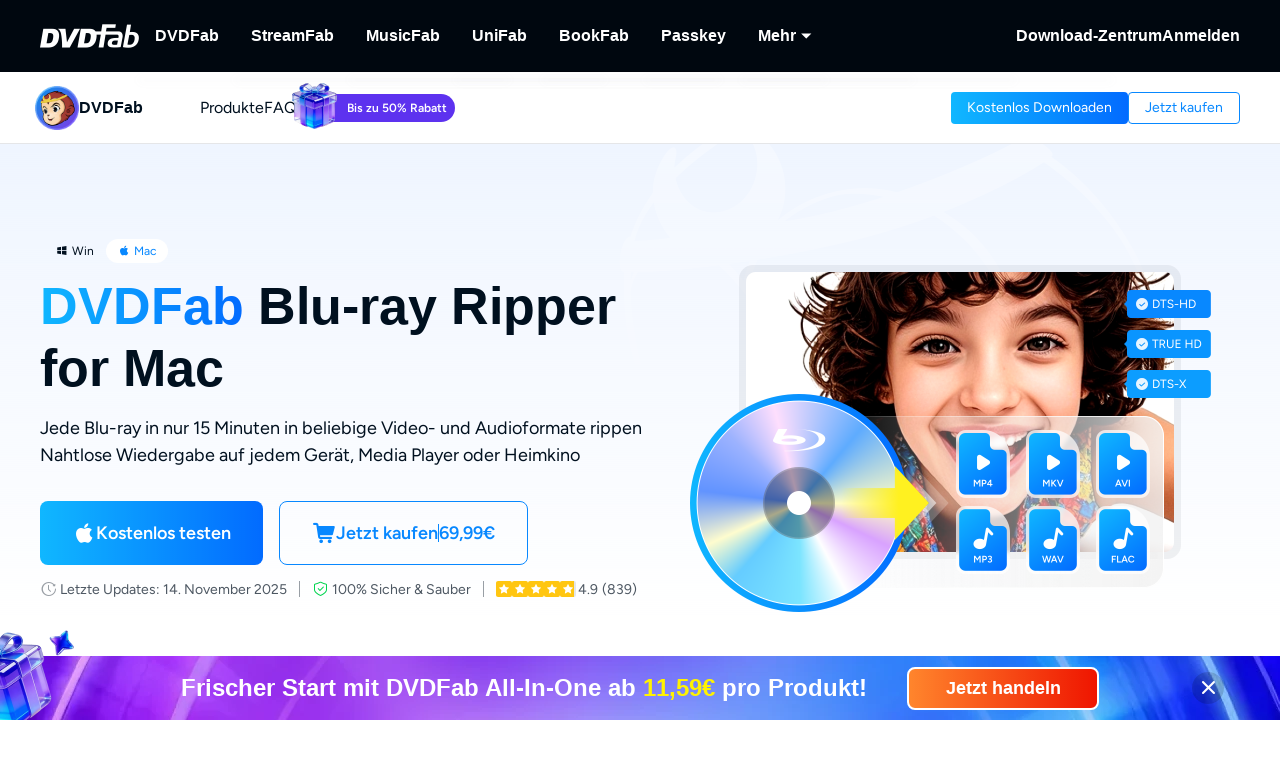

--- FILE ---
content_type: text/html; charset=utf-8
request_url: https://dvdfab.at/blu-ray-ripper.htm
body_size: 72799
content:
<!DOCTYPE html><html  lang="de" class="lang-de"><head><meta charset="utf-8">
<meta name="viewport" content="width=device-width, initial-scale=1">
<title>DVDFab Blu-ray Ripper (kostenlos) | Blu-rays in Video- und Audioformate rippen</title>
<link rel="preload" as="image" href="https://images.dvdfab.cn/media/Blu_ray_Ripper_2x_c17b7fe297.png/public" fetchpriority="high" data-sort="0">
<link rel="preload" as="image" href="https://images.dvdfab.cn/media/02_2x_108158d13e.png/public" fetchpriority="high">
<link rel="preload" as="image" href="https://images.dvdfab.cn/media/dvdfab_bg_logo_7qc851.png/public" fetchpriority="high">
<link rel="stylesheet" href="https://r1.dvdfab.cn/fonts/cn/iconfont/single_251231.css">
<link rel="stylesheet" href="https://r1.dvdfab.cn/dist/202601/_nuxt3/entry.CCewGwNm.css" crossorigin>
<link rel="stylesheet" href="https://r1.dvdfab.cn/dist/202601/_nuxt3/default.FViS53YE.css" crossorigin>
<link rel="stylesheet" href="https://r1.dvdfab.cn/dist/202601/_nuxt3/MacDownloadDialog.BOVOcLfk.css" crossorigin>
<link rel="stylesheet" href="https://r1.dvdfab.cn/dist/202601/_nuxt3/Index.Cces2FEm.css" crossorigin>
<link rel="stylesheet" href="https://r1.dvdfab.cn/dist/202601/_nuxt3/Index.Baudfb3t.css" crossorigin>
<link rel="stylesheet" href="https://r1.dvdfab.cn/dist/202601/_nuxt3/Buy.65A6CXfL.css" crossorigin>
<link rel="stylesheet" href="https://r1.dvdfab.cn/dist/202601/_nuxt3/Process.mBQtXlJL.css" crossorigin>
<link rel="stylesheet" href="https://r1.dvdfab.cn/dist/202601/_nuxt3/Check.Cwgv3MLO.css" crossorigin>
<link rel="stylesheet" href="https://r1.dvdfab.cn/dist/202601/_nuxt3/ProPriceChangeNotice.DKR7DtMv.css" crossorigin>
<link rel="stylesheet" href="https://r1.dvdfab.cn/dist/202601/_nuxt3/SubDlg.Br3AaDhD.css" crossorigin>
<link rel="stylesheet" href="https://r1.dvdfab.cn/dist/202601/_nuxt3/el-input.uw2Q-UTh.css" crossorigin>
<link rel="stylesheet" href="https://r1.dvdfab.cn/dist/202601/_nuxt3/CheckMyCombo.CKM9wf6S.css" crossorigin>
<link rel="stylesheet" href="https://r1.dvdfab.cn/dist/202601/_nuxt3/Index.B_kFFDzX.css" crossorigin>
<link rel="stylesheet" href="https://r1.dvdfab.cn/dist/202601/_nuxt3/entry_product.BEmK5BB7.css" crossorigin>
<link rel="stylesheet" href="https://r1.dvdfab.cn/dist/202601/_nuxt3/HTextBtnsImg.BaRpuJ91.css" crossorigin>
<link rel="stylesheet" href="https://r1.dvdfab.cn/dist/202601/_nuxt3/Index.DcyId5Zn.css" crossorigin>
<link rel="stylesheet" href="https://r1.dvdfab.cn/dist/202601/_nuxt3/DownloadStatus.DpymblT6.css" crossorigin>
<link rel="stylesheet" href="https://r1.dvdfab.cn/dist/202601/_nuxt3/Index.DVd0WBwz.css" crossorigin>
<link rel="stylesheet" href="https://r1.dvdfab.cn/dist/202601/_nuxt3/HImgHDesc.nlHRLPnK.css" crossorigin>
<link rel="stylesheet" href="https://r1.dvdfab.cn/dist/202601/_nuxt3/Index.B5MQo5Ir.css" crossorigin>
<link rel="stylesheet" href="https://r1.dvdfab.cn/dist/202601/_nuxt3/Index.BaCa1w8K.css" crossorigin>
<link rel="stylesheet" href="https://r1.dvdfab.cn/dist/202601/_nuxt3/VideoDialog.DKndUc0a.css" crossorigin>
<link rel="stylesheet" href="https://r1.dvdfab.cn/dist/202601/_nuxt3/Index.BWSsFiJC.css" crossorigin>
<link rel="stylesheet" href="https://r1.dvdfab.cn/dist/202601/_nuxt3/HImgTitleTextStep.DoJyBOaH.css" crossorigin>
<link rel="stylesheet" href="https://r1.dvdfab.cn/dist/202601/_nuxt3/HImgDescTextSwiper.B7IwpkpQ.css" crossorigin>
<link rel="stylesheet" href="https://r1.dvdfab.cn/dist/202601/_nuxt3/HCardList.CR_v5Y0q.css" crossorigin>
<link rel="stylesheet" href="https://r1.dvdfab.cn/dist/202601/_nuxt3/HTitleDescCollapseBtn.DGIMD08r.css" crossorigin>
<link rel="stylesheet" href="https://r1.dvdfab.cn/dist/202601/_nuxt3/SinmpleDesc.BTZVipQy.css" crossorigin>
<link rel="stylesheet" href="https://r1.dvdfab.cn/dist/202601/_nuxt3/FooterBtnMobile.CGW4dJeK.css" crossorigin>
<link rel="stylesheet" href="https://r1.dvdfab.cn/dist/202601/_nuxt3/HImgDesc.s78c1zC2.css" crossorigin>
<link rel="stylesheet" href="https://r1.dvdfab.cn/dist/202601/_nuxt3/HImgHTextCarousel.CTBR2Kh-.css" crossorigin>
<link rel="stylesheet" href="https://r1.dvdfab.cn/dist/202601/_nuxt3/HImgTextScrollCard.Dix7RpnP.css" crossorigin>
<link rel="stylesheet" href="https://r1.dvdfab.cn/dist/202601/_nuxt3/lenis.B_h_k2b0.css" crossorigin>
<link rel="stylesheet" href="https://r1.dvdfab.cn/dist/202601/_nuxt3/HThreeArticlesCard.DwQmEVaU.css" crossorigin>
<link rel="stylesheet" href="https://r1.dvdfab.cn/dist/202601/_nuxt3/ArticlesCard.BNJZl-pb.css" crossorigin>
<link rel="stylesheet" href="https://r1.dvdfab.cn/dist/202601/_nuxt3/CompareTable.DbFJJtEb.css" crossorigin>
<link rel="stylesheet" href="https://r1.dvdfab.cn/dist/202601/_nuxt3/Fixed.B0Y9fFE7.css" crossorigin>
<link rel="modulepreload" as="script" crossorigin href="https://r1.dvdfab.cn/dist/202601/_nuxt3/pIa3dQIP.js">
<link rel="modulepreload" as="script" crossorigin href="https://r1.dvdfab.cn/dist/202601/_nuxt3/BgB0dxHs.js">
<link rel="modulepreload" as="script" crossorigin href="https://r1.dvdfab.cn/dist/202601/_nuxt3/TDTC9zuC.js">
<link rel="modulepreload" as="script" crossorigin href="https://r1.dvdfab.cn/dist/202601/_nuxt3/BhwOlE2D.js">
<link rel="modulepreload" as="script" crossorigin href="https://r1.dvdfab.cn/dist/202601/_nuxt3/BYwY2ssH.js">
<link rel="modulepreload" as="script" crossorigin href="https://r1.dvdfab.cn/dist/202601/_nuxt3/CAyGvDV_.js">
<link rel="modulepreload" as="script" crossorigin href="https://r1.dvdfab.cn/dist/202601/_nuxt3/CpFItNMO.js">
<link rel="modulepreload" as="script" crossorigin href="https://r1.dvdfab.cn/dist/202601/_nuxt3/6-OBF78u.js">
<link rel="modulepreload" as="script" crossorigin href="https://r1.dvdfab.cn/dist/202601/_nuxt3/CSGBStEV.js">
<link rel="modulepreload" as="script" crossorigin href="https://r1.dvdfab.cn/dist/202601/_nuxt3/DgwQWttD.js">
<link rel="modulepreload" as="script" crossorigin href="https://r1.dvdfab.cn/dist/202601/_nuxt3/Bs7Aqj7S.js">
<link rel="modulepreload" as="script" crossorigin href="https://r1.dvdfab.cn/dist/202601/_nuxt3/C0WQYPK5.js">
<link rel="modulepreload" as="script" crossorigin href="https://r1.dvdfab.cn/dist/202601/_nuxt3/y_FYBWyq.js">
<link rel="modulepreload" as="script" crossorigin href="https://r1.dvdfab.cn/dist/202601/_nuxt3/DIhyatbU.js">
<link rel="modulepreload" as="script" crossorigin href="https://r1.dvdfab.cn/dist/202601/_nuxt3/DaSTeC-W.js">
<link rel="modulepreload" as="script" crossorigin href="https://r1.dvdfab.cn/dist/202601/_nuxt3/BGjJWYaM.js">
<link rel="modulepreload" as="script" crossorigin href="https://r1.dvdfab.cn/dist/202601/_nuxt3/Dloxhxjm.js">
<link rel="modulepreload" as="script" crossorigin href="https://r1.dvdfab.cn/dist/202601/_nuxt3/DOMoSawS.js">
<link rel="modulepreload" as="script" crossorigin href="https://r1.dvdfab.cn/dist/202601/_nuxt3/DUmgM3YZ.js">
<link rel="modulepreload" as="script" crossorigin href="https://r1.dvdfab.cn/dist/202601/_nuxt3/t-B74CMq.js">
<link rel="modulepreload" as="script" crossorigin href="https://r1.dvdfab.cn/dist/202601/_nuxt3/RcoC8pbK.js">
<link rel="modulepreload" as="script" crossorigin href="https://r1.dvdfab.cn/dist/202601/_nuxt3/CG3edQaL.js">
<link rel="modulepreload" as="script" crossorigin href="https://r1.dvdfab.cn/dist/202601/_nuxt3/B8ku70PQ.js">
<link rel="modulepreload" as="script" crossorigin href="https://r1.dvdfab.cn/dist/202601/_nuxt3/DcWPj2hi.js">
<link rel="modulepreload" as="script" crossorigin href="https://r1.dvdfab.cn/dist/202601/_nuxt3/Cx6P4QvN.js">
<link rel="modulepreload" as="script" crossorigin href="https://r1.dvdfab.cn/dist/202601/_nuxt3/BHhYgddn.js">
<link rel="modulepreload" as="script" crossorigin href="https://r1.dvdfab.cn/dist/202601/_nuxt3/TsC53zoY.js">
<link rel="modulepreload" as="script" crossorigin href="https://r1.dvdfab.cn/dist/202601/_nuxt3/KZlYBpMx.js">
<link rel="modulepreload" as="script" crossorigin href="https://r1.dvdfab.cn/dist/202601/_nuxt3/ufXRgRlR.js">
<link rel="modulepreload" as="script" crossorigin href="https://r1.dvdfab.cn/dist/202601/_nuxt3/grpBVL5O.js">
<link rel="modulepreload" as="script" crossorigin href="https://r1.dvdfab.cn/dist/202601/_nuxt3/CL1zL453.js">
<link rel="modulepreload" as="script" crossorigin href="https://r1.dvdfab.cn/dist/202601/_nuxt3/CsxkheNZ.js">
<link rel="modulepreload" as="script" crossorigin href="https://r1.dvdfab.cn/dist/202601/_nuxt3/qvOMPXo6.js">
<link rel="modulepreload" as="script" crossorigin href="https://r1.dvdfab.cn/dist/202601/_nuxt3/CWlnOTQ0.js">
<link rel="modulepreload" as="script" crossorigin href="https://r1.dvdfab.cn/dist/202601/_nuxt3/BsfIXcI7.js">
<link rel="modulepreload" as="script" crossorigin href="https://r1.dvdfab.cn/dist/202601/_nuxt3/DI2T5fVr.js">
<link rel="modulepreload" as="script" crossorigin href="https://r1.dvdfab.cn/dist/202601/_nuxt3/BjkpqG-J.js">
<link rel="modulepreload" as="script" crossorigin href="https://r1.dvdfab.cn/dist/202601/_nuxt3/CIgio1oA.js">
<link rel="modulepreload" as="script" crossorigin href="https://r1.dvdfab.cn/dist/202601/_nuxt3/R6c1gfom.js">
<link rel="modulepreload" as="script" crossorigin href="https://r1.dvdfab.cn/dist/202601/_nuxt3/CdK-oAng.js">
<link rel="modulepreload" as="script" crossorigin href="https://r1.dvdfab.cn/dist/202601/_nuxt3/BpY9sRNp.js">
<link rel="modulepreload" as="script" crossorigin href="https://r1.dvdfab.cn/dist/202601/_nuxt3/9hejHIfX.js">
<link rel="modulepreload" as="script" crossorigin href="https://r1.dvdfab.cn/dist/202601/_nuxt3/DRpXb_hR.js">
<link rel="modulepreload" as="script" crossorigin href="https://r1.dvdfab.cn/dist/202601/_nuxt3/DnJyYgW9.js">
<link rel="modulepreload" as="script" crossorigin href="https://r1.dvdfab.cn/dist/202601/_nuxt3/BwoSHXRc.js">
<link rel="modulepreload" as="script" crossorigin href="https://r1.dvdfab.cn/dist/202601/_nuxt3/CAKxQAZj.js">
<link rel="modulepreload" as="script" crossorigin href="https://r1.dvdfab.cn/dist/202601/_nuxt3/B5knbKpT.js">
<link rel="modulepreload" as="script" crossorigin href="https://r1.dvdfab.cn/dist/202601/_nuxt3/BF1NQ9uZ.js">
<link rel="modulepreload" as="script" crossorigin href="https://r1.dvdfab.cn/dist/202601/_nuxt3/BtuRJJUT.js">
<link rel="modulepreload" as="script" crossorigin href="https://r1.dvdfab.cn/dist/202601/_nuxt3/Dho7TW9C.js">
<link rel="modulepreload" as="script" crossorigin href="https://r1.dvdfab.cn/dist/202601/_nuxt3/DFRt80k_.js">
<link rel="modulepreload" as="script" crossorigin href="https://r1.dvdfab.cn/dist/202601/_nuxt3/BUnvfVf2.js">
<link rel="modulepreload" as="script" crossorigin href="https://r1.dvdfab.cn/dist/202601/_nuxt3/BwnsDkPG.js">
<link rel="modulepreload" as="script" crossorigin href="https://r1.dvdfab.cn/dist/202601/_nuxt3/CVmJMCon.js">
<link rel="modulepreload" as="script" crossorigin href="https://r1.dvdfab.cn/dist/202601/_nuxt3/wNtnPuBR.js">
<link rel="modulepreload" as="script" crossorigin href="https://r1.dvdfab.cn/dist/202601/_nuxt3/B2gw2OFe.js">
<link rel="modulepreload" as="script" crossorigin href="https://r1.dvdfab.cn/dist/202601/_nuxt3/DiOP5Mvc.js">
<link rel="modulepreload" as="script" crossorigin href="https://r1.dvdfab.cn/dist/202601/_nuxt3/C_W8QaAy.js">
<link rel="modulepreload" as="script" crossorigin href="https://r1.dvdfab.cn/dist/202601/_nuxt3/jM9R2Xe0.js">
<link rel="modulepreload" as="script" crossorigin href="https://r1.dvdfab.cn/dist/202601/_nuxt3/CMWVyEJc.js">
<link rel="modulepreload" as="script" crossorigin href="https://r1.dvdfab.cn/dist/202601/_nuxt3/BxrMWGf4.js">
<link rel="preload" as="fetch" fetchpriority="low" crossorigin="anonymous" href="https://r1.dvdfab.cn/dist/202601/_nuxt3/builds/meta/5d4a761a-344c-49a1-8d9b-38e75405437b.json">
<link rel="dns-prefetch" href="//at.alicdn.com">
<link rel="dns-prefetch" href="//r1.dvdfab.cn">
<link rel="dns-prefetch" href="//r2.dvdfab.cn">
<link rel="dns-prefetch" href="//r3.dvdfab.cn">
<link rel="dns-prefetch" href="//r4.dvdfab.cn">
<link rel="dns-prefetch" href="//r5.dvdfab.cn">
<link rel="dns-prefetch" href="//r6.dvdfab.cn">
<link rel="dns-prefetch" href="//fonts.gstatic.com">
<link rel="dns-prefetch" href="//www.googletagmanager.com">
<link rel="dns-prefetch" href="//static.cloudflareinsights.com">
<link rel="prefetch" as="script" crossorigin href="https://r1.dvdfab.cn/dist/202601/_nuxt3/CA77FMhV.js">
<link rel="prefetch" as="script" crossorigin href="https://r1.dvdfab.cn/dist/202601/_nuxt3/D7KkUsWj.js">
<link rel="prefetch" as="script" crossorigin href="https://r1.dvdfab.cn/dist/202601/_nuxt3/BlkpyDwd.js">
<link rel="prefetch" as="script" crossorigin href="https://r1.dvdfab.cn/dist/202601/_nuxt3/qMr5HVKd.js">
<link rel="prefetch" as="script" crossorigin href="https://r1.dvdfab.cn/dist/202601/_nuxt3/BWNbVCwG.js">
<link rel="prefetch" as="script" crossorigin href="https://r1.dvdfab.cn/dist/202601/_nuxt3/CP8N_Bmc.js">
<link rel="prefetch" as="script" crossorigin href="https://r1.dvdfab.cn/dist/202601/_nuxt3/Cfjmj9EY.js">
<link rel="prefetch" as="script" crossorigin href="https://r1.dvdfab.cn/dist/202601/_nuxt3/BXrB2J6Q.js">
<link rel="prefetch" as="script" crossorigin href="https://r1.dvdfab.cn/dist/202601/_nuxt3/PB4OMIOD.js">
<link rel="prefetch" as="script" crossorigin href="https://r1.dvdfab.cn/dist/202601/_nuxt3/DyH81g_v.js">
<meta http-equiv="x-dns-prefetch-control" content="on">
<meta name="referrer" content="no-referrer-when-downgrade">
<link rel="icon" type="image/x-icon" href="/favicon.ico">
<link rel="apple-touch-icon" href="https://r1.dvdfab.cn/images/apple-touch-icon-180x180.png">
<link rel="canonical" href="https://dvdfab.at/blu-ray-ripper.htm">
<meta name="description" content="DVDFab Blu-ray Ripper ist das beste Tool zum Blu-ray Digitalisieren für Windows und Mac, das Blu-rays in Videoformate wie MKV und MP4 umwandeln kann.">
<script type="application/ld+json">{"@graph":[{"@id":"https://dvdfab.at/blu-ray-ripper.htm#Blu-Ray-Ripper","url":"https://dvdfab.at/blu-ray-ripper.htm","name":"DVDFab Blu-ray Ripper for Mac","@type":["Product","SoftwareApplication"],"brand":{"@id":"https://dvdfab.at/all-in-one.htm#brand","name":"DVDFab"},"image":"https://assets.dvdfab.cn/img/product/685a2125833bb_1750737189.png","offers":{"url":"https://dvdfab.at/blu-ray-ripper.htm","@type":"Offer","price":"69.99","availability":"https://schema.org/InStock","priceCurrency":"EUR","priceValidUntil":"2026-12-31"},"isPartOf":{"@id":"https://dvdfab.at/all-in-one.htm"},"inLanguage":["en","zh-Hant","fr","de","ja"],"description":"DVDFab Blu-ray Ripper ist das beste Tool zum Blu-ray Digitalisieren für Windows und Mac, das Blu-rays in Videoformate wie MKV und MP4 umwandeln kann.","dateModified":"2025-11-20T02:38:05.831Z","aggregateRating":{"@type":"AggregateRating","bestRating":5,"ratingCount":839,"ratingValue":4.9,"reviewCount":839,"worstRating":1},"operatingSystem":["macOS","Windows"],"mainEntityOfPage":{"@id":"https://dvdfab.at/blu-ray-ripper.htm","@type":"WebPage"},"applicationCategory":"Multimedia"},{"@id":"https://dvdfab.at/blu-ray-ripper.htm#howto","name":"Wie Sie in 3 einfachen Schritten Blu-rays rippen","step":[{"name":"Starten Sie DVDFab Blu-ray Ripper und laden Sie Blu-ray Disc/ISO/Ordner.","text":"Downloaden Sie DVDFab 13 kostenlos, starten Sie es und wählen Sie das Modul \"Ripper\" aus. Legen Sie Ihre BD ein, klicken Sie die Schaltfläche „Quelle hinzufügen“ oder ziehen Sie die ISO-Datei/Ordner auf die Hauptbenutzeroberfläche.","@type":"HowToStep","position":1},{"name":"Wählen Sie ein Profil und passen Sie das Ausgabevideo an.","text":"Klicken Sie auf „Anderes Profil wählen“, um das gewünschte Profil auszuwählen. Wählen Sie die Titel, Audiotracks und Untertitel, die Sie beibehalten möchten. Verwenden Sie „Erweiterte Einstellungen“ und den eingebauten Video Editor, um das Ausgabevideo mit dieser Blu-ray Ripper Freeware anzupassen.","@type":"HowToStep","position":2},{"name":"Beginnen Sie damit, Ihre Blu-ray zu rippen.","text":"Klicken Sie auf die Schaltfläche „Starten“, um mit dem Rippen der Blu-ray zu beginnen. Sie können in diesem Blu-ray Ripper kostenlos die detaillierten Informationen zum Fortschritt der Aufgabe einsehen, diese jederzeit abbrechen oder das Programm beenden usw.","@type":"HowToStep","position":3}],"@type":"HowTo","inLanguage":"de"}],"@context":"https://schema.org"}</script>
<link rel="alternate" hreflang="zh-Hant" href="https://dvdfab.tw/blu-ray-ripper.htm">
<link rel="alternate" hreflang="fr" href="https://dvdfab.fr/blu-ray-ripper.htm">
<link rel="alternate" hreflang="de" href="https://dvdfab.at/blu-ray-ripper.htm">
<link rel="alternate" hreflang="ja" href="https://dvdfab.org/blu-ray-ripper.htm">
<link rel="alternate" hreflang="en" href="https://www.dvdfab.cn/blu-ray-ripper.htm">
<link rel="alternate" hreflang="x-default" href="https://www.dvdfab.cn/blu-ray-ripper.htm">
<script type="module" src="https://r1.dvdfab.cn/dist/202601/_nuxt3/pIa3dQIP.js" crossorigin></script>
<script src="https://www.googletagmanager.com/gtag/js?id=UA-2570030-3" async></script>
<script> window.dataLayer = window.dataLayer || [];
      function gtag(){dataLayer.push(arguments);}
      gtag('js', new Date());
      gtag('config', 'UA-2570030-3');
      gtag('config', 'AW-663387220');</script><meta name="sentry-trace" content="f658aa9dc8b63edf00132c7d944db6b9-e9dd107a5122f949-1"/>
<meta name="baggage" content="sentry-environment=production,sentry-release=dvdfab_new_online%401.0.0,sentry-public_key=6f7b8a45cce0ff8e759de5cd6e2699f9,sentry-trace_id=f658aa9dc8b63edf00132c7d944db6b9,sentry-transaction=GET%20%2Fapi%2Fbackend%2F**%3Aslug,sentry-sampled=true"/></head><body ><div id="__ref__" data-ref="" style="display: none"></div><!--teleport start anchor--><!----><!--teleport anchor--><!--teleport start anchor--><!----><!--teleport anchor--><div id="__nuxt"><div class="layout-default theme-dvdfab" data-has-subnav="has-subnav" data-glob-promotion-name="dvdfab" data-glob-promotion-cookie-suffix="default" data-glob-article-page data-v-bffea7f8><span data-v-bffea7f8></span><!--[--><!----><header aria-label="Header" class="pc-nav-container" style="--v058c21a1:initial;--v9b3e7b44:28px;--v093f9233:initial;--e350c18a:#fff;--v3bc78651:12px;--v114df308:-24px;--v739ceec2:-15px;--v18b1d71f:#fff;--v7c073afe:-18px;--v6a58f2dc:-4px;"><!--[--><nav id="NavBar" aria-label="Primary Navigation" class="NavBar-wrapper top-0 left-0 w-full z-99" data-v-38087b25><div class="navbar-box-wrapper main-nav-pc" data-v-38087b25><div class="container" data-v-38087b25 data-v-889100c1><!--[--><div class="navbar-box flex-between w-full" data-v-38087b25><div class="navbar-left flex items-center" data-v-38087b25><a href="https://dvdfab.at" class="navbar-logo font-size-0" data-v-38087b25><i class="dvdfab_main_nav_logo" data-v-38087b25></i></a><ul class="navbar-menu flex-between" data-v-38087b25><!--[--><!--[--><li class="nav-item pro-menu-item j-nav-item-more-li" data-v-38087b25><a href="https://dvdfab.at/all-in-one.htm" class="j_nav_item font-bold" data-v-38087b25>DVDFab</a><div id="pcSelectBox_0" class="pc-select-box" data-v-38087b25><div id="pcSelect_0" class="pc-select" data-v-38087b25 data-v-f6e6728b><!--[--><a class="pc-select-div" href="https://dvdfab.at/all-in-one.htm" data-v-f6e6728b><img onerror="this.setAttribute(&#39;data-error&#39;, 1)" width="44" height="44" alt="DVDFab" loading="lazy" data-nuxt-img srcset="https://images.dvdfab.cn/media/DVDFab_120_7z6pgv.png/public 1x" imgpreload="false" data-v-f6e6728b src="https://images.dvdfab.cn/media/DVDFab_120_7z6pgv.png/public"><div data-v-f6e6728b><div class="font-700 pro-name" data-v-f6e6728b>DVDFab</div><div class="my-desc-p" data-v-f6e6728b><p>Umfassende Lösungen für DVD/Blu-ray/UHD.</p></div></div></a><!--]--></div></div></li><!--]--><!--[--><li class="nav-item pro-menu-item j-nav-item-more-li" data-v-38087b25><a href="https://streamfab.dvdfab.at/downloader.htm" class="j_nav_item font-bold" data-v-38087b25>StreamFab</a><div id="pcSelectBox_1" class="pc-select-box" data-v-38087b25><div id="pcSelect_1" class="pc-select" data-v-38087b25 data-v-f6e6728b><!--[--><a class="pc-select-div" href="https://streamfab.dvdfab.at/downloader.htm" data-v-f6e6728b><img onerror="this.setAttribute(&#39;data-error&#39;, 1)" width="44" height="44" alt="StreamFab" loading="lazy" data-nuxt-img srcset="https://images.dvdfab.cn/media/StreamFab_120_dyjdmc.png/public 1x" imgpreload="false" data-v-f6e6728b src="https://images.dvdfab.cn/media/StreamFab_120_dyjdmc.png/public"><div data-v-f6e6728b><div class="font-700 pro-name" data-v-f6e6728b>StreamFab</div><div class="my-desc-p" data-v-f6e6728b><p>Streaming-Videos herunterladen.</p></div></div></a><!--]--></div></div></li><!--]--><!--[--><li class="nav-item pro-menu-item j-nav-item-more-li" data-v-38087b25><a href="https://musicfab.dvdfab.at" class="j_nav_item font-bold" data-v-38087b25>MusicFab</a><div id="pcSelectBox_2" class="pc-select-box" data-v-38087b25><div id="pcSelect_2" class="pc-select" data-v-38087b25 data-v-f6e6728b><!--[--><a class="pc-select-div" href="https://musicfab.dvdfab.at" data-v-f6e6728b><img onerror="this.setAttribute(&#39;data-error&#39;, 1)" width="44" height="44" alt="MusicFab" loading="lazy" data-nuxt-img srcset="https://images.dvdfab.cn/media/MusicFab_120_xti4mf.png/public 1x" imgpreload="false" data-v-f6e6728b src="https://images.dvdfab.cn/media/MusicFab_120_xti4mf.png/public"><div data-v-f6e6728b><div class="font-700 pro-name" data-v-f6e6728b>MusicFab</div><div class="my-desc-p" data-v-f6e6728b><p>Streaming-Musik herunterladen.</p></div></div></a><!--]--></div></div></li><!--]--><!--[--><li class="nav-item pro-menu-item j-nav-item-more-li" data-v-38087b25><a href="https://dvdfab.at/unifab-ai.htm" class="j_nav_item font-bold" data-v-38087b25>UniFab</a><div id="pcSelectBox_3" class="pc-select-box" data-v-38087b25><div id="pcSelect_3" class="pc-select" data-v-38087b25 data-v-f6e6728b><!--[--><a class="pc-select-div" href="https://dvdfab.at/unifab-ai.htm" data-v-f6e6728b><img onerror="this.setAttribute(&#39;data-error&#39;, 1)" width="44" height="44" alt="UniFab" loading="lazy" data-nuxt-img srcset="https://images.dvdfab.cn/media/unifab_120_q6lfzz.png/public 1x" imgpreload="false" data-v-f6e6728b src="https://images.dvdfab.cn/media/unifab_120_q6lfzz.png/public"><div data-v-f6e6728b><div class="font-700 pro-name" data-v-f6e6728b>UniFab</div><div class="my-desc-p" data-v-f6e6728b><p>Kl-betriebener Video/Audio Enhancer.</p></div></div></a><!--]--></div></div></li><!--]--><!--[--><li class="nav-item pro-menu-item j-nav-item-more-li" data-v-38087b25><a href="https://dvdfab.at/kindle-converter.htm" class="j_nav_item font-bold" data-v-38087b25>BookFab</a><div id="pcSelectBox_4" class="pc-select-box" data-v-38087b25><div id="pcSelect_4" class="pc-select" data-v-38087b25 data-v-f6e6728b><!--[--><a class="pc-select-div" href="https://dvdfab.at/kindle-converter.htm" data-v-f6e6728b><img onerror="this.setAttribute(&#39;data-error&#39;, 1)" width="44" height="44" alt="BookFab" loading="lazy" data-nuxt-img srcset="https://images.dvdfab.cn/media/BookFab_120_om15vl.png/public 1x" imgpreload="false" data-v-f6e6728b src="https://images.dvdfab.cn/media/BookFab_120_om15vl.png/public"><div data-v-f6e6728b><div class="font-700 pro-name" data-v-f6e6728b>BookFab</div><div class="my-desc-p" data-v-f6e6728b><p>Ebook Converter &amp; Audiobook Creator.</p></div></div></a><!--]--></div></div></li><!--]--><!--[--><li class="nav-item pro-menu-item j-nav-item-more-li" data-v-38087b25><a href="https://dvdfab.at/passkey.htm" class="j_nav_item font-bold" data-v-38087b25>Passkey</a><div id="pcSelectBox_5" class="pc-select-box" data-v-38087b25><div id="pcSelect_5" class="pc-select" data-v-38087b25 data-v-f6e6728b><!--[--><a class="pc-select-div" href="https://dvdfab.at/passkey.htm" data-v-f6e6728b><img onerror="this.setAttribute(&#39;data-error&#39;, 1)" width="44" height="44" alt="Passkey" loading="lazy" data-nuxt-img srcset="https://images.dvdfab.cn/media/passkey_120_gjdkht.png/public 1x" imgpreload="false" data-v-f6e6728b src="https://images.dvdfab.cn/media/passkey_120_gjdkht.png/public"><div data-v-f6e6728b><div class="font-700 pro-name" data-v-f6e6728b>Passkey</div><div class="my-desc-p" data-v-f6e6728b><p>DVD/Blu-ray/UHD-Discs entschlüsseln.</p></div></div></a><!--]--></div></div></li><!--]--><!--[--><li class="nav-item pro-menu-item j-nav-item-more-li" data-v-38087b25><div class="j_nav_item font-bold j_nav_item_more" data-v-38087b25><span data-v-38087b25>Mehr</span><i class="iconfont-sg icon-arrow_caret_down" data-v-38087b25></i><i class="iconfont-sg icon-arrow_caret_up" data-v-38087b25></i></div><div id="pcSelectBox_6" class="pc-select-box" data-v-38087b25><div id="pcSelect_6" class="pc-select" data-v-38087b25 data-v-f6e6728b><!--[--><a class="pc-select-div" href="https://playerfab.dvdfab.at" data-v-f6e6728b><img onerror="this.setAttribute(&#39;data-error&#39;, 1)" width="44" height="44" alt="PlayerFab" loading="lazy" data-nuxt-img srcset="https://images.dvdfab.cn/media/PlayerFab_120_3qu0dc.png/public 1x" imgpreload="false" data-v-f6e6728b src="https://images.dvdfab.cn/media/PlayerFab_120_3qu0dc.png/public"><div data-v-f6e6728b><div class="font-700 pro-name" data-v-f6e6728b>PlayerFab</div><div class="my-desc-p" data-v-f6e6728b><p>Wiedergabe von Discs und lokalem/Streaming-Video.</p></div></div></a><a class="pc-select-div" href="https://recordfab.dvdfab.at" data-v-f6e6728b><img onerror="this.setAttribute(&#39;data-error&#39;, 1)" width="44" height="44" alt="RecordFab" loading="lazy" data-nuxt-img srcset="https://images.dvdfab.cn/media/RecordFab_120_9bhmfh.png/public 1x" imgpreload="false" data-v-f6e6728b src="https://images.dvdfab.cn/media/RecordFab_120_9bhmfh.png/public"><div data-v-f6e6728b><div class="font-700 pro-name" data-v-f6e6728b>RecordFab</div><div class="my-desc-p" data-v-f6e6728b><p>Streaming-Videos aufnehmen.</p></div></div></a><!--]--></div></div></li><!--]--><!--]--></ul><div data-v-38087b25><div class="el-skeleton is-animated dark flex-center dark flex-center" data-v-38087b25><!--[--><!--[--><!--[--><div class="el-skeleton__item el-skeleton__h3 w150! h45!" data-v-38087b25><!--v-if--></div><!--]--><!--]--><!--]--></div></div></div><div class="navbar-right flex items-center" data-v-38087b25><div class="nav-item nav-item-download" data-v-38087b25><a href="https://dvdfab.at/download.htm" class="nav-right-a font-bold" data-v-38087b25>Download-Zentrum</a></div><div class="nav-item member-box nav-right-a" data-v-38087b25><div data-v-38087b25><div class="el-skeleton is-animated dark dark" style="line-height:0;" data-v-38087b25><!--[--><!--[--><!--[--><div class="el-skeleton__item el-skeleton__h3 w100! h45!" data-v-38087b25><!--v-if--></div><!--]--><!--]--><!--]--></div></div><span class="no-login" style="display:none;" data-v-38087b25><a class="font-bold btn login" href="https://dvdfab.at/login.htm" data-v-38087b25><span class="login-text font-s-normal" data-v-38087b25>Anmelden</span></a></span><!----></div></div></div><!--]--></div></div></nav><nav id="proNavBarSed" aria-label="Secondary Navigation" class="pronavBar-wrapper sub-pc-nav" os="mac" createdat="2025-01-16T08:58:10.144Z" updatedat="2026-01-08T09:41:21.606Z" publishedat="2026-01-08T09:41:21.772Z" locale="de" data-v-38087b25 data-v-51424c43><div class="theme-dvdfab sec-nav-bar" data-v-51424c43><div class="container" data-v-51424c43 data-v-889100c1><!--[--><div class="dvdfab pronavBar-box" flex-between py-25 data-v-51424c43><div class="pronavBar-left" data-v-51424c43><div class="pronavBar-left-box" data-v-51424c43><a href="/" class="my-navbar-logo" data-v-51424c43><img onerror="this.setAttribute(&#39;data-error&#39;, 1)" width="32" height="32" alt="DVDFab" loading="eager" data-nuxt-img srcset="https://images.dvdfab.cn/media/DVDFab_120_7z6pgv.png/public 1x" imgpreload="false" data-v-51424c43 src="https://images.dvdfab.cn/media/DVDFab_120_7z6pgv.png/public"><span class="font-700 logo-title" data-v-51424c43>DVDFab</span></a></div><ul class="pronavBar-menu-list" flex items-center gap32 data-v-51424c43><!--[--><!--[--><li class="pronavBar-menu-item title7" data-v-51424c43><!--[--><span class="pronavBar-menu-link" data-v-51424c43>Produkte</span><!----><!--]--><!----></li><!--]--><!--[--><li class="pronavBar-menu-item title7 active_faqs" data-v-51424c43><!--[--><a class="pronavBar-menu-link" href="/support/dvdfab.htm" target="_self" data-v-51424c43>FAQs</a><!--]--><!----></li><!--]--><!--[--><li class="pronavBar-menu-item title7" data-v-51424c43><!--[--><!--[--><span data-v-51424c43></span><!--]--><!--]--><!----></li><!--]--><!--]--></ul></div><div class="pronavBar-right" flex justify-end data-v-51424c43><div class="pronavBar-btn-box" flex items-center gap10 data-v-51424c43><!--[--><!--[--><a class="my-btn my-btn__small my-btn__primary" href="https://www.dvdfab.cn/mlink/download.php" target="_self" role="button" aria-label="Download Link" data-my-btn-type="download" showicon="false" clienttype os="mac" slug data-vars-dpid="1706" data-warden-ck-parm="eyJwaWRzIjpbMTcwNl0sImV2ZW50X2NhdGVnb3J5IjoibmF2IiwiZXZlbnRfbGFiZWwiOiJkb3dubG9hZCIsImV2ZW50X3ZhbHVlIjoiZG93bmxvYWQiLCJldmVudF90YXJnZXQiOnsicG9zaXRpb24iOiJkdmRmYWJfbmF2X2hlYWRlciJ9fQ==" data-v-51424c43 data-v-216642ac data-seo-id="seo-link-0"><div class="my-btn-wrapper" data-v-216642ac><!----><!--[--><!----><div class="my-btn__text-wrapper" data-v-216642ac><div class="my-btn__text" data-v-216642ac><span data-v-216642ac>Kostenlos Downloaden</span><!----></div><!----></div><!----><!--]--></div></a><!--]--><!--[--><!--[--><a class="relative flex-center btn-box" href="javascript:;" role="button" aria-label="Buy Now" data-buy-dlg="show" data-pid="1706" pname="DVDFab Blu-ray Ripper for Mac" data-v-51424c43 data-v-72c58358><div class="my-btn my-btn__small my-btn__ghost" role="button" showicon="false" coupontext promotion coupontextmobilehide="true" data-buy-dlg="show" data-pid="1706" pname="DVDFab Blu-ray Ripper for Mac" data-v-72c58358 data-v-216642ac><div class="my-btn-wrapper" data-v-216642ac><!----><!--[--><!----><div class="my-btn__text-wrapper" data-v-216642ac><div class="my-btn__text" data-v-216642ac><span data-v-216642ac>Jetzt kaufen</span><!----></div><!----></div><!----><!--]--></div></div><!----></a><!--]--><!--]--><!--]--></div></div></div><!--]--></div></div><div class="pc-nav-menu" style="display:none;" data-v-51424c43><!----></div></nav><!--]--></header><!--]--><!--[--><div role="main" aria-label="Main" class="theme-dvdfab"><span></span><!--[--><section aria-label="Banner" class="banner-box" role="region" data-component-id="HTextBtnsImg" id="16301" __component="banner.h-text-btns-img" mediaalt="DVDFab Blu-ray Ripper" component_dir="Banner" component_file_name="HTextBtnsImg" data-v-ed72b37e data-v-f64d638c><div class="container" data-v-f64d638c data-v-889100c1><!--[--><div class="banner-box-content" style="background-image:url(&#39;https://images.dvdfab.cn/media/dvdfab_bg_logo_7qc851.png/public&#39;);" data-v-f64d638c><!--[--><div class="top" data-v-f64d638c><div class="left" data-v-f64d638c><!--[--><!--[--><div class="version-box mb-2a" data-v-ed72b37e><div role="tablist" aria-label="Operating System Switch" class="flex-inline items-center b-rd-20 cursor-pointer os-switch light" style="min-width:;--v37c7fa6f:62px;" data-v-ed72b37e data-v-3c45f5d5><!--[--><div role="tab" aria-label="Win" class="b-rd-20 flex-center w-50% os-switch-item" data-v-3c45f5d5><!--[--><i class="icon-win iconfont-sg" data-v-3c45f5d5></i><span class="ml4 os-switch-item-text" data-v-3c45f5d5>Win</span><!--]--></div><div role="tab" aria-label="Mac" class="b-rd-20 flex-center w-50% os-switch-item active" data-v-3c45f5d5><!--[--><i class="icon-mac iconfont-sg" data-v-3c45f5d5></i><span class="ml4 os-switch-item-text" data-v-3c45f5d5>Mac</span><!--]--></div><!--]--><div class="indicator" data-v-3c45f5d5></div></div></div><h1 class="ptb-title" data-v-ed72b37e><strong class="linear-text">DVDFab</strong> Blu-ray Ripper for Mac</h1><div class="ptb-desc mt-4a font-s-md" data-v-ed72b37e>Jede Blu-ray in nur 15 Minuten in beliebige Video- und Audioformate rippen<br>Nahtlose Wiedergabe auf jedem Gerät, Media Player oder Heimkino</div><!----><div class="btn-group flex mt-8a" data-v-ed72b37e><!--[--><div class="btn-item" data-v-ed72b37e><a class="my-btn my-btn__large my-btn__primary" href="https://www.dvdfab.cn/mlink/download.php" target="_self" role="button" aria-label="Download Link" data-my-btn-type="download" showicon="true" clienttype os="mac" slug data-warden-ck-parm="eyJldmVudF9sYWJlbCI6InByb2R1Y3RwYWdlX3N1bW1hcnkiLCJwaWRzIjpbMTcwNl19" data-v-ed72b37e data-v-216642ac data-seo-id="seo-link-1"><div class="my-btn-wrapper" data-v-216642ac><!----><!--[--><i class="icon-mac my-btn-icon iconfont-sg" data-v-216642ac></i><div class="my-btn__text-wrapper" data-v-216642ac><div class="my-btn__text" data-v-216642ac><span data-v-216642ac>Kostenlos testen</span><!----></div><!----></div><!----><!--]--></div></a><!----></div><div class="btn-item" data-v-ed72b37e><!--[--><a class="relative flex-center btn-box" href="javascript:;" role="button" aria-label="Buy Now" slug="blu-ray-ripper" tag="a" data-buy-dlg="show" data-pid="706" data-v-ed72b37e data-v-72c58358><div class="my-btn my-btn__large my-btn__ghost" role="button" showicon="true" promotion coupontextmobilehide="true" slug="blu-ray-ripper" tag="a" data-buy-dlg="show" data-pid="706" data-v-72c58358 data-v-216642ac><div class="my-btn-wrapper" data-v-216642ac><!----><!--[--><i class="icon-shop-cart my-btn-icon iconfont-sg" data-v-216642ac></i><div class="my-btn__text-wrapper" data-v-216642ac><div class="my-btn__text" data-v-216642ac><span data-v-216642ac>Jetzt kaufen</span><!--[--><span class="line" data-v-216642ac></span><div role="paragraph" aria-label="Product Price" class="flex flex-col price-box" data-v-216642ac><span aria-label="Final Price" data-v-216642ac>69,99€</span><!----></div><!--]--></div><!----></div><!----><!--]--></div></div><!----></a><!--]--><!----></div><!--]--></div><div class="extra-info mt-4a" data-v-ed72b37e data-v-f7a532b1><div role="group" aria-label="Last Update" class="tip-text-item update-text-container" data-v-f7a532b1><i class="iconfont-sg icon-update-line pr-1a gray-color2" data-v-f7a532b1></i><span class="tip-text flex-shrink-0 update-text" data-v-f7a532b1>Letzte Updates: 14. November 2025</span></div><!--[--><div class="line" data-v-f7a532b1></div><div class="tip-text-item" data-v-f7a532b1><i class="iconfont-sg icon-safe11 pr-1a success-color" data-v-f7a532b1></i><span class="tip-text" data-v-f7a532b1>100% Sicher & Sauber</span></div><!--]--><!--[--><div class="line" data-v-f7a532b1></div><div role="meter" aria-label="Rating" aria-valuenow="4.9" aria-valuemin="0" aria-valuemax="5" aria-valuetext="4.9 (839)" class="flex-center" data-v-f7a532b1 data-v-081927a9><div class="star-box" data-v-081927a9><!--[--><div class="active star-item" data-v-081927a9><div class="star-fill-bg" data-v-081927a9></div><i class="iconfont-sg icon-star1 star-icon" data-v-081927a9></i></div><div class="active star-item" data-v-081927a9><div class="star-fill-bg" data-v-081927a9></div><i class="iconfont-sg icon-star1 star-icon" data-v-081927a9></i></div><div class="active star-item" data-v-081927a9><div class="star-fill-bg" data-v-081927a9></div><i class="iconfont-sg icon-star1 star-icon" data-v-081927a9></i></div><div class="active star-item" data-v-081927a9><div class="star-fill-bg" data-v-081927a9></div><i class="iconfont-sg icon-star1 star-icon" data-v-081927a9></i></div><div class="partial star-item" data-v-081927a9><div class="star-fill-bg partial-fill" style="width:90.00000000000003%;" data-v-081927a9></div><i class="iconfont-sg icon-star1 star-icon" data-v-081927a9></i></div><!--]--></div><div class="flex-center font-s-sm ml-2" data-v-081927a9><span class="tip-text" data-v-081927a9>4.9</span><span class="tip-text ml-1a" data-v-081927a9>(839)</span></div></div><!--]--></div><div class="download-status mt-4a" data-v-ed72b37e data-v-7a53475c><!----></div><!--]--><!--]--></div><div class="right" data-v-f64d638c><!--[--><!--[--><div class="img-box" data-v-ed72b37e><img onerror="this.setAttribute(&#39;data-error&#39;, 1)" width="560" height="400" alt="DVDFab Blu-ray Ripper for Mac" data-nuxt-img srcset="https://images.dvdfab.cn/media/Blu_ray_Ripper_2x_c17b7fe297.png/public 1x" datasort="0" imgpreload="true" class="my-img" data-v-ed72b37e src="https://images.dvdfab.cn/media/Blu_ray_Ripper_2x_c17b7fe297.png/public"></div><!--]--><!--]--></div></div><div class="bottom" data-v-f64d638c><!--[--><!--]--></div><!--]--></div><!--]--></div></section><section class="block-con no-bg" aria-label="Special Features" data-component-id="HImgDesc" id="features" __component="features.h-img-desc" anchorid="features" component_dir="Features" component_file_name="HImgDesc" themegroup="dvdfab" data-v-e446df19 style="--v476bf7d4:180deg;--v3961f01b:60%;--v7fdccee3:180deg;--v07d2a31e: ;"><!--[--><div class="container" data-v-889100c1><!--[--><div class="text-center !pb0 block-header"><!--[--><div class="block-title"><!----><!----></div><!----><!--]--></div><div class="block-body"><!--[--><div class="features-index w100%" data-v-e446df19 data-v-7ed3ae92><h2 data-aos="fade-up" class="pb40 text-center features-index-title" data-v-7ed3ae92>Alte und neue Blu-rays trotz Kopierschutz rippen und in jedes Format konvertieren</h2><!----><div class="reverse block-features" style="background:" data-aos="fade-up" data-v-7ed3ae92><div class="block-features-text flex justify-center flex-col flex-1" data-v-7ed3ae92><div class="my-text font-s-md mb-2a category-tag font-600" data-v-7ed3ae92 style="--v1478e72c:linear-gradient(90deg, var(--gd-start-color) 0%, var(--gd-end-color) 100%);" data-v-b755711e><!--[-->Alle Blu-rays werden unterstützt<!--]--></div><!----><div class="block-desc" data-v-7ed3ae92>Der DVDFab Blu-ray Ripper wurde speziell entwickelt, um auch kopiergeschützte Blu-rays zuverlässig zu verarbeiten und fast jeden Kopierschutz zu umgehen, wenn es um die private Sicherungskopie geht. Nicht geschützte Blu-rays lassen sich direkt in gängige Videoformate wie MP4, MKV, AVI oder MOV umwandeln. Kommerzielle Blu-ray-Discs enthalten jedoch häufig Schutzmechanismen, um unerlaubte Kopien zu verhindern. Zu den gängigsten Blu-ray-Kopierschutztechnologien zählen AACS (Advanced Access Content System), BD+, BD-J (Blu-ray Disc Java), RC (Region Code) und weitere. Wenn Sie eine Blu-ray rippen und in ein digitales Format konvertieren möchten, müssen diese Schutzmechanismen zuerst entfernt werden. Dafür brauchen Sie ein zuverlässiges, leistungsstarkes Blu-ray Ripper Tool, das mit aktuellen Kopierschutzsystemen umgehen kann.<br><br>DVDFab Blu-ray Ripper ist Ihre beste Lösung zum Blu-ray rippen trotz Kopierschutz. Dank des <a href=" https://dvdfab.at/technology/cloud-decryption.htm">Cloud Decryption Service</a>, den DVDFab exklusiv anbietet, kann diese kostenlose Blu-ray Ripper Vollversion Kopierschutz von neu gekauften verschlüsselten Blu-ray-Discs durch den Cloud-Server blitzschnell entfernen. Deshalb können Sie die Discs in nur 5 bis 10 Sekunden öffnen. Sie müssen nicht mehr auf neu veröffentlichte Installationspakete warten.</div><div class="mt-6a btn-box" data-v-7ed3ae92><a class="my-btn my-btn__normal my-btn__primary" href="https://www.dvdfab.cn/mlink/download.php" target="_self" role="button" aria-label="Download Link" data-my-btn-type="download" showicon="true" clienttype os="mac" isshow="true" data-vars-dpid="1706" data-warden-ck-parm="eyJldmVudF9sYWJlbCI6InRyeV9mb3JfZnJlZV8xIn0=" id="328" show="true" elklabel="try_for_free_1" data-v-7ed3ae92 data-v-216642ac data-seo-id="seo-link-2"><div class="my-btn-wrapper" data-v-216642ac><!----><!--[--><i class="icon-mac my-btn-icon iconfont-sg" data-v-216642ac></i><div class="my-btn__text-wrapper" data-v-216642ac><div class="my-btn__text" data-v-216642ac><span data-v-216642ac>Kostenlos Downloaden</span><!----></div><!----></div><!----><!--]--></div></a></div><!----></div><div class="img" data-v-7ed3ae92><img onerror="this.setAttribute(&#39;data-error&#39;, 1)" width="1200" height="800" alt="Blu-ray rippen trotz Kopierschutz für eine erfolgreiche Blu-ray Konvertierung" loading="lazy" data-nuxt-img srcset="https://images.dvdfab.cn/media/02_2x_108158d13e.png/public 1x" imgpreload="false" class="block-features-img text-left relative flex align-center flex-shrink-0 max-w-full h-auto" data-v-7ed3ae92 src="https://images.dvdfab.cn/media/02_2x_108158d13e.png/public"></div></div></div><!--]--></div><!--]--></div><!--]--></section><section class="block-con bg-both bg-theme-custom part-process-v-0-0-4-0 part-process" aria-label="Additional Features" data-component-id="HImgTextScrollCard" id="5283" __component="features.h-img-text-scroll-card" component_dir="Features" component_file_name="HImgTextScrollCard" themegroup="dvdfab" data-v-28be9551 style="--v476bf7d4:180deg;--v3961f01b:60%;--v7fdccee3:180deg;--v07d2a31e:linear-gradient(270deg, #FFA7A7 0%, #FFB78D 50%, #FFF1BE 100%), linear-gradient(180deg, rgba(255,255,255,0.7) 0%, rgba(255,255,255,0.9) 100%);;"><!--[--><div class="container" data-v-28be9551 data-v-889100c1><!--[--><div class="block-header process-title text-center" data-v-28be9551><h2 class="block-title" data-v-28be9551>Blu-ray in jedes Format rippen in 1:1 oder komprimierter Qualität</h2></div><div class="flex flex-col sticky top-0 block-body" data-v-28be9551><!--[--><div class="border-box img-border-box process-slide" data-v-28be9551 style="--v69b0a4d4:30%;--v4c210168:3px;--v577501e8:270deg;--v4e4efe2e: ;" data-v-aec0e57d><!--[--><div class="features-index w100% special-features !p-10a" data-v-28be9551 data-v-7ed3ae92><!----><!----><div class="reverse block-features" style="background:" data-aos="" data-v-7ed3ae92><div class="block-features-text flex justify-center flex-col flex-1" data-v-7ed3ae92><div class="my-text font-s-md mb-2a category-tag font-600" data-v-7ed3ae92 style="--v1478e72c:linear-gradient(90deg, var(--gd-start-color) 0%, var(--gd-end-color) 100%);" data-v-b755711e><!--[-->Mehrfachformat-Ausgabe<!--]--></div><h3 class="font-s-md2 block-title pb-6a font-600" data-v-7ed3ae92>Blu-ray rippen in mehr als 1000 Video- und Audioformate über benutzerdefinierte Einstellungen</h3><div class="block-desc" data-v-7ed3ae92>Als beste Blu-ray Ripper Freeware auf dem Markt kann der DVDFab Blu-ray Ripper Blu-rays in über 1000 Video- (MP4, MKV, AVI, MOV, WMV, FLV, M4V, TS, DivX, WebM, 3GP, etc.) und Audioformate (MP3, WMA, AAC, M4A, FLAC, OGG, etc.) konvertieren, um sie auf verschiedenen Geräten abzuspielen. Außerdem hat dieser free Blu-ray Ripper eine hohe Gerätekompatibilität und rippt Blu-rays auf mehr als 245 voreingestellte Geräte von Apple, Google, Huawei, Microsoft, Samsung und Sony.<br/><br/>
Um die Ausgabevideos anzupassen, können Sie Profilfilter (3D, Passthrough, 4K/5K/8K, H265, 10/12 Bit usw.) und die erweiterten Einstellungen (Codec, Bild-/Abtastrate, Auflösung, Qualität, Kanäle, Untertitel usw.) verwenden. All diese benutzerdefinierten Optionen sind für unterschiedliche Zwecke beim Blu-ray rippen gedacht.</div><div class="mt-6a btn-box" data-v-7ed3ae92><a class="my-btn my-btn__normal my-btn__primary" href="https://www.dvdfab.cn/mlink/download.php" target="_self" role="button" aria-label="Download Link" data-my-btn-type="download" showicon="true" clienttype os="mac" isshow="true" data-vars-dpid="1706" data-warden-ck-parm="eyJldmVudF9sYWJlbCI6InRyeV9mb3JfZnJlZV8yIn0=" id="327" show="true" elklabel="try_for_free_2" data-v-7ed3ae92 data-v-216642ac data-seo-id="seo-link-3"><div class="my-btn-wrapper" data-v-216642ac><!----><!--[--><i class="icon-mac my-btn-icon iconfont-sg" data-v-216642ac></i><div class="my-btn__text-wrapper" data-v-216642ac><div class="my-btn__text" data-v-216642ac><span data-v-216642ac>Kostenlos Downloaden</span><!----></div><!----></div><!----><!--]--></div></a></div><!----></div><div class="img" data-v-7ed3ae92><img onerror="this.setAttribute(&#39;data-error&#39;, 1)" width="1200" height="800" alt="Rippt Blu-ray in mehr als 1000 Video- und Audioformate" loading="lazy" data-nuxt-img srcset="https://images.dvdfab.cn/media/Blu_ray_to_2x_8d7ec4d941.png/public 1x" imgpreload="false" class="block-features-img text-left relative flex align-center flex-shrink-0 max-w-full h-auto" data-v-7ed3ae92 src="https://images.dvdfab.cn/media/Blu_ray_to_2x_8d7ec4d941.png/public"></div></div></div><!--]--></div><div class="border-box img-border-box process-slide" data-v-28be9551 style="--v69b0a4d4:30%;--v4c210168:3px;--v577501e8:270deg;--v4e4efe2e: ;" data-v-aec0e57d><!--[--><div class="features-index w100% special-features !p-10a" data-v-28be9551 data-v-7ed3ae92><!----><!----><div class="reverse block-features" style="background:" data-aos="" data-v-7ed3ae92><div class="block-features-text flex justify-center flex-col flex-1" data-v-7ed3ae92><div class="my-text font-s-md mb-2a category-tag font-600" data-v-7ed3ae92 style="--v1478e72c:linear-gradient(90deg, var(--gd-start-color) 0%, var(--gd-end-color) 100%);" data-v-b755711e><!--[-->Verlustfreie Konvertierung<!--]--></div><h3 class="font-s-md2 block-title pb-6a font-600" data-v-7ed3ae92>Blu-ray rippen in verlustfreie Video- und Audioqualität für Ihr Heimkino</h3><div class="block-desc" data-v-7ed3ae92>Im Gegensatz zu vielen anderen kostenlosen Blu-ray Rippern ermöglicht DVDFab eine echte 1:1-Konvertierung Ihrer Blu-rays – ganz ohne Bild- oder Tonkompression. Der DVDFab Blu-ray Ripper kann Ihre Blu-ray-Discs verlustfrei in beliebte Video- und Audioformate wie MP4, MKV oder M2TS (Passthrough) umwandeln. Dabei bleibt nicht nur die ursprüngliche Bildqualität erhalten, sondern auch hochwertige Tonformate wie DTS-HD, TrueHD, TrueHD Atmos und DTS:X. Ideal für alle, die ihre Blu-ray-Sammlung in bester Qualität auf dem Heimkino genießen möchten.<br><br>Beim Start der Blu-ray-Ripper-Software können Sie den gewünschten Wiedergabemodus auswählen – etwa Mobile, Theater, AI oder Web. Unabhängig davon, für welchen Modus Sie sich entscheiden: Der DVDFab Blu-ray Ripper sorgt stets für das bestmögliche Seherlebnis auf Ihrem bevorzugten Gerät.</div><!----><!----></div><div class="img" data-v-7ed3ae92><img onerror="this.setAttribute(&#39;data-error&#39;, 1)" width="1200" height="800" alt="Blu-ray rippen für verlustfreie Audio- und Videoqualität im Heimkino" loading="lazy" data-nuxt-img srcset="https://images.dvdfab.cn/media/DTS_HD_2x_90036c7a54.png/public 1x" imgpreload="false" class="block-features-img text-left relative flex align-center flex-shrink-0 max-w-full h-auto" data-v-7ed3ae92 src="https://images.dvdfab.cn/media/DTS_HD_2x_90036c7a54.png/public"></div></div></div><!--]--></div><div class="border-box img-border-box process-slide" data-v-28be9551 style="--v69b0a4d4:30%;--v4c210168:3px;--v577501e8:270deg;--v4e4efe2e: ;" data-v-aec0e57d><!--[--><div class="features-index w100% special-features !p-10a" data-v-28be9551 data-v-7ed3ae92><!----><!----><div class="reverse block-features" style="background:" data-aos="" data-v-7ed3ae92><div class="block-features-text flex justify-center flex-col flex-1" data-v-7ed3ae92><div class="my-text font-s-md mb-2a category-tag font-600" data-v-7ed3ae92 style="--v1478e72c:linear-gradient(90deg, var(--gd-start-color) 0%, var(--gd-end-color) 100%);" data-v-b755711e><!--[-->Hochwertige Kompression<!--]--></div><h3 class="font-s-md2 block-title pb-6a font-600" data-v-7ed3ae92>Blu-rays originalgetreu in bester Qualität konvertieren</h3><div class="block-desc" data-v-7ed3ae92>Die Videoqualität beim Komprimieren zu erhalten, ist für mobile Nutzer entscheidend. Smartphones und Tablets sind heute unverzichtbare Begleiter für Unterhaltung unterwegs. Wenn Sie FullHD-Filme oder Videos auf mobilen Geräten wie Smartphones oder Tablets ansehen möchten, ist DVDFab Blu-ray Ripper zum Blu-ray rippen trotz Kopierschutz die beste Wahl für Sie. Mit diesem besten Blu-ray-Converter, können Sie Blu-ray-Filme in gängige Videoformate konvertieren, die auf allen mobilen und tragbaren Geräten abspielbar sind.<br><br>MP4 ist zum Beispiel das kompatibelste Videoformat. Es hat eine kleine Dateigröße aber hohe Qualität und kann auf allen Geräten wiedergegeben werden. Mit diesem Blu-ray Ripper können 1080p-Videos auf Ihrem Smartphone anschauen, wann immer Sie wollen.</div><!----><!----></div><div class="img" data-v-7ed3ae92><img onerror="this.setAttribute(&#39;data-error&#39;, 1)" width="1200" height="800" alt="Blu-Ray für die Sicherungskopie rippen" loading="lazy" data-nuxt-img srcset="https://images.dvdfab.cn/media/02_2x_fbc599db8a.png/public 1x" imgpreload="false" class="block-features-img text-left relative flex align-center flex-shrink-0 max-w-full h-auto" data-v-7ed3ae92 src="https://images.dvdfab.cn/media/02_2x_fbc599db8a.png/public"></div></div></div><!--]--></div><!--]--></div><!--]--></div><!----><!--]--></section><section class="block-con no-bg pt-20a pb-40a" aria-label="Performace Introduction" data-component-id="HImgHDesc" id="12349" __component="features.h-img-h-desc" component_dir="Features" component_file_name="HImgHDesc" themegroup="dvdfab" data-v-564d8137 style="--v476bf7d4:180deg;--v3961f01b:60%;--v7fdccee3:180deg;--v07d2a31e: ;"><!--[--><div class="container" data-v-889100c1><!--[--><div class="text-center block-header"><!--[--><div class="block-title"><h2 data-aos="fade-up">Blu-ray-Ripping-Geschwindigkeit mit intelligenter Leistung steigern</h2><!----></div><!----><!--]--></div><div class="block-body"><!--[--><div data-v-564d8137><!--[--><div data-aos="fade-up" class="reverse block-features flex justify-between mb80" data-v-564d8137><div class="features-index w100% special-features" data-v-564d8137 data-v-7ed3ae92><!----><!----><div class="reverse block-features" style="background:" data-aos="" data-v-7ed3ae92><div class="block-features-text flex justify-center flex-col flex-1" data-v-7ed3ae92><div class="my-text font-s-md mb-2a category-tag font-600" data-v-7ed3ae92 style="--v1478e72c:linear-gradient(90deg, var(--gd-start-color) 0%, var(--gd-end-color) 100%);" data-v-b755711e><!--[-->GPU-beschleunigtes Rippen<!--]--></div><h3 class="block-title pb-6a font-600" data-v-7ed3ae92>Blu-rays 50× schneller rippen mit GPU-Beschleunigung</h3><div class="block-desc" data-v-7ed3ae92><p>DVDFab Blu-ray Ripper ist ein besonders schneller Blu-ray-Ripper, der fortschrittliche GPU-Beschleunigung nutzt – einschließlich Multi-Core-CPU-Unterstützung, NVIDIA CUDA, AMD APP, Intel Quick Sync (IQS) und VideoToolbox unter macOS – um den Kopiervorgang deutlich zu beschleunigen.</p><p>In unserem Test unter Windows mit einer NVIDIA GeForce RTX 4060 Ti (8 GB) und einem Intel Core i7-6700 dauerte das Rippen des kompletten Blu-ray-Films „2012“ (2 Stunden 26 Minuten, 33,4 GB) in eine komprimierte MP4-Datei (H.264/AAC) oder eine verlustfreie MKV-Datei nur etwa 7 Minuten. Das Ergebnis entsprach dabei vollständig der Originalquelle.</p></div><!----><!----></div><div class="img" data-v-7ed3ae92><img onerror="this.setAttribute(&#39;data-error&#39;, 1)" width="1200" height="800" alt="Schnelleres Blu-ray-Rippen dank GPU-Beschleunigung" loading="lazy" data-nuxt-img srcset="https://images.dvdfab.cn/media/01_2x_f43ec96eb1.png/public 1x" imgpreload="false" class="block-features-img text-left relative flex align-center flex-shrink-0 max-w-full h-auto" data-v-7ed3ae92 src="https://images.dvdfab.cn/media/01_2x_f43ec96eb1.png/public"></div></div></div></div><div data-aos="fade-up" class="block-features flex justify-between mb80" data-v-564d8137><div class="features-index w100% special-features" data-v-564d8137 data-v-7ed3ae92><!----><!----><div class="block-features" style="background:" data-aos="" data-v-7ed3ae92><div class="block-features-text flex justify-center flex-col flex-1" data-v-7ed3ae92><div class="my-text font-s-md mb-2a category-tag font-600" data-v-7ed3ae92 style="--v1478e72c:linear-gradient(90deg, var(--gd-start-color) 0%, var(--gd-end-color) 100%);" data-v-b755711e><!--[-->Mehrere Blu-ray-Ripping-Aufgaben bewältigen<!--]--></div><h3 class="block-title pb-6a font-600" data-v-7ed3ae92>Blu-rays im Multitasking-Modus in digitale Dateien umwandeln</h3><div class="block-desc" data-v-7ed3ae92>DVDFab Blu-ray Ripper unterstützt eine intelligente Aufgabenwarteschlange, mit der Sie mehrere Blu-rays automatisch nacheinander rippen können. Die Aufgaben werden ohne manuelles Eingreifen der Reihe nach abgearbeitet, was Zeit spart und eine effiziente, unterbrechungsfreie Konvertierung gewährleistet – ideal für Nutzer mit großen Disc-Sammlungen.</div><!----><!----></div><div class="img" data-v-7ed3ae92><img onerror="this.setAttribute(&#39;data-error&#39;, 1)" width="1200" height="800" alt="Multitasking-Modus ermöglicht das Blu-ray Rippen im Batch" loading="lazy" data-nuxt-img srcset="https://images.dvdfab.cn/media/2x_3e7cf186c3.png/public 1x" imgpreload="false" class="block-features-img text-left relative flex align-center flex-shrink-0 max-w-full h-auto" data-v-7ed3ae92 src="https://images.dvdfab.cn/media/2x_3e7cf186c3.png/public"></div></div></div></div><!--]--></div><!----><!--]--></div><!--]--></div><!--]--></section><section class="block-con no-bg pt-20a pb-40a" aria-label="Performace Introduction" data-component-id="HImgHDesc" id="12350" __component="features.h-img-h-desc" component_dir="Features" component_file_name="HImgHDesc" themegroup="dvdfab" data-v-564d8137 style="--v476bf7d4:180deg;--v3961f01b:60%;--v7fdccee3:180deg;--v07d2a31e: ;"><!--[--><div class="container" data-v-889100c1><!--[--><div class="text-center block-header"><!--[--><div class="block-title"><h2 data-aos="fade-up">Videos mit fortschrittlicher KI-Technologie hochskalieren</h2><!----></div><!----><!--]--></div><div class="block-body"><!--[--><div data-v-564d8137><!--[--><div data-aos="fade-up" class="reverse block-features flex justify-between mb80" data-v-564d8137><div class="features-index w100% special-features" data-v-564d8137 data-v-7ed3ae92><!----><!----><div class="reverse block-features" style="background:" data-aos="" data-v-7ed3ae92><div class="block-features-text flex justify-center flex-col flex-1" data-v-7ed3ae92><div class="my-text font-s-md mb-2a category-tag font-600" data-v-7ed3ae92 style="--v1478e72c:linear-gradient(90deg, var(--gd-start-color) 0%, var(--gd-end-color) 100%);" data-v-b755711e><!--[-->Verbesserung von Bildqualität und Details<!--]--></div><h3 class="block-title pb-6a font-600" data-v-7ed3ae92>SDR-Video auf HDR10 hochskalieren für bessere Bildqualität</h3><div class="block-desc" data-v-7ed3ae92>DVDFab Blu-ray Ripper arbeitet nahtlos mit dem <a href="https://dvdfab.at/nvidia-ai-enhancer.htm">NVIDIA AI Enhancer</a> zusammen, um Videos auf Windows-PCs von SDR auf HDR10 zu konvertieren. Dabei werden Kontrast und Farbraum verbessert sowie Details in Schatten und Lichtern optimiert.<br/>Da HDR zum neuen Standard für Videoinhalte wird, sorgt die Umwandlung von Blu-ray-Videos von 1080p SDR zu 4K HDR dafür, dass die Bildqualität auch mit fortschreitender Technik attraktiv bleibt.</div><!----><!----></div><div class="img" data-v-7ed3ae92><img onerror="this.setAttribute(&#39;data-error&#39;, 1)" width="1200" height="800" alt="Videos durch AI Enhancement von 1080p auf 4K hochskalieren" loading="lazy" data-nuxt-img srcset="https://images.dvdfab.cn/media/V2_SDR_to_HDR_10_2x_44b9bfde3d.png/public 1x" imgpreload="false" class="block-features-img text-left relative flex align-center flex-shrink-0 max-w-full h-auto" data-v-7ed3ae92 src="https://images.dvdfab.cn/media/V2_SDR_to_HDR_10_2x_44b9bfde3d.png/public"></div></div></div></div><!--]--></div><!----><!--]--></div><!--]--></div><!--]--></section><section class="block-con no-bg" aria-label="Product Modes" data-component-id="HImgHTextCarousel" id="6084" __component="features.h-img-h-text-carousel" component_dir="Features" component_file_name="HImgHTextCarousel" themegroup="dvdfab" data-v-afdfee76 style="--v476bf7d4:180deg;--v3961f01b:60%;--v7fdccee3:180deg;--v07d2a31e: ;"><!--[--><div class="container" data-v-889100c1><!--[--><div class="text-center block-header"><!--[--><div class="block-title"><h2 data-aos="fade-up">Blu-ray-Filme bearbeiten mit integriertem Video-Editor</h2><!----></div><div data-aos="fade-up" data-aos-delay="200" class="block-desc pt-6a">DVDFab Blu-ray Ripper kann Blu-rays mühelos in über 1000 Video- und Audioformate rippen und ermöglicht Ihnen zudem, Ihre Blu-ray-Videos mit dem integrierten Profi-Editor zu bearbeiten. Sie können Videos zuschneiden, trimmen, zusammenfügen, Wasserzeichen und Untertitel hinzufügen und sogar die Farbgestaltung anpassen, damit Ihre Videos hervorstechen.</div><!--]--></div><div class="block-body"><!--[--><div class="list-len-6 con-items" data-v-afdfee76><!--[--><div role="group" aria-label="Product Mode" class="item-block-0 item-block" data-aos="fade-up" data-aos-delay="100" data-v-afdfee76><div class="item" data-v-afdfee76><div class="icon-box" style="background:rgba(250, 138, 4, 0.1);" data-v-afdfee76><img onerror="this.setAttribute(&#39;data-error&#39;, 1)" width="62" height="62" alt="Schneiden" loading="lazy" data-nuxt-img srcset="https://images.dvdfab.cn/media/icon_fdf231613e.svg/public 1x" imgpreload="false" style="filter:brightness(0) saturate(100%) invert(51%) sepia(59%) saturate(1694%) hue-rotate(2deg) brightness(104%) contrast(97%);" data-v-afdfee76 src="https://images.dvdfab.cn/media/icon_fdf231613e.svg/public"></div><div class="con-item-content" data-v-afdfee76><h3 class="sub-title" data-v-afdfee76>Schneiden</h3><div class="desc" data-v-afdfee76>Video auf das gewünschte Seitenverhältnis zuschneiden</div></div></div></div><div role="group" aria-label="Product Mode" class="item-block-1 item-block" data-aos="fade-up" data-aos-delay="200" data-v-afdfee76><div class="item" data-v-afdfee76><div class="icon-box" style="background:rgba(44, 222, 189, 0.1);" data-v-afdfee76><img onerror="this.setAttribute(&#39;data-error&#39;, 1)" width="62" height="62" alt="Trimmen" loading="lazy" data-nuxt-img srcset="https://images.dvdfab.cn/media/icon_95b0f8c3b9.svg/public 1x" imgpreload="false" style="filter:brightness(0) saturate(100%) invert(86%) sepia(18%) saturate(1672%) hue-rotate(103deg) brightness(89%) contrast(94%);" data-v-afdfee76 src="https://images.dvdfab.cn/media/icon_95b0f8c3b9.svg/public"></div><div class="con-item-content" data-v-afdfee76><h3 class="sub-title" data-v-afdfee76>Trimmen</h3><div class="desc" data-v-afdfee76>Schneiden Sie unerwünschte Clips, um ein Video perfekt zu machen</div></div></div></div><div role="group" aria-label="Product Mode" class="item-block-2 item-block" data-aos="fade-up" data-aos-delay="300" data-v-afdfee76><div class="item" data-v-afdfee76><div class="icon-box" style="background:rgba(137, 94, 255, 0.1);" data-v-afdfee76><img onerror="this.setAttribute(&#39;data-error&#39;, 1)" width="62" height="62" alt="Wasserzeichen" loading="lazy" data-nuxt-img srcset="https://images.dvdfab.cn/media/icon_78b88aa53f.svg/public 1x" imgpreload="false" style="filter:brightness(0) saturate(100%) invert(45%) sepia(96%) saturate(3500%) hue-rotate(235deg) brightness(100%) contrast(102%);" data-v-afdfee76 src="https://images.dvdfab.cn/media/icon_78b88aa53f.svg/public"></div><div class="con-item-content" data-v-afdfee76><h3 class="sub-title" data-v-afdfee76>Wasserzeichen</h3><div class="desc" data-v-afdfee76>Hinzufügen eines Wasserzeichens (Bild oder Text) zum Video</div></div></div></div><div role="group" aria-label="Product Mode" class="item-block-3 item-block" data-aos="fade-up" data-aos-delay="400" data-v-afdfee76><div class="item" data-v-afdfee76><div class="icon-box" style="background:rgba(59, 132, 255, 0.1);" data-v-afdfee76><img onerror="this.setAttribute(&#39;data-error&#39;, 1)" width="62" height="62" alt="Externe Untertitel" loading="lazy" data-nuxt-img srcset="https://images.dvdfab.cn/media/icon_4827540a89.svg/public 1x" imgpreload="false" style="filter:brightness(0) saturate(100%) invert(34%) sepia(87%) saturate(1387%) hue-rotate(207deg) brightness(111%) contrast(101%);" data-v-afdfee76 src="https://images.dvdfab.cn/media/icon_4827540a89.svg/public"></div><div class="con-item-content" data-v-afdfee76><h3 class="sub-title" data-v-afdfee76>Externe Untertitel</h3><div class="desc" data-v-afdfee76>Hinzufügen von externen Untertiteln (SRT/ASS-Format) zum Video</div></div></div></div><div role="group" aria-label="Product Mode" class="item-block-4 item-block" data-aos="fade-up" data-aos-delay="500" data-v-afdfee76><div class="item" data-v-afdfee76><div class="icon-box" style="background:rgba(255, 82, 156, 0.1);" data-v-afdfee76><img onerror="this.setAttribute(&#39;data-error&#39;, 1)" width="62" height="62" alt="Verbinden" loading="lazy" data-nuxt-img srcset="https://images.dvdfab.cn/media/icon_ca4a57d68f.svg/public 1x" imgpreload="false" style="filter:brightness(0) saturate(100%) invert(50%) sepia(63%) saturate(2991%) hue-rotate(305deg) brightness(101%) contrast(101%);" data-v-afdfee76 src="https://images.dvdfab.cn/media/icon_ca4a57d68f.svg/public"></div><div class="con-item-content" data-v-afdfee76><h3 class="sub-title" data-v-afdfee76>Verbinden</h3><div class="desc" data-v-afdfee76>Mehrere Clips zu einem einzigen zusammenführen</div></div></div></div><div role="group" aria-label="Product Mode" class="item-block-5 item-block" data-aos="fade-up" data-aos-delay="600" data-v-afdfee76><div class="item" data-v-afdfee76><div class="icon-box" style="background:rgba(0, 180, 240, 0.1);" data-v-afdfee76><img onerror="this.setAttribute(&#39;data-error&#39;, 1)" width="62" height="62" alt="Helligkeit" loading="lazy" data-nuxt-img srcset="https://images.dvdfab.cn/media/icon_8fa175aeac.svg/public 1x" imgpreload="false" style="filter:brightness(0) saturate(100%) invert(54%) sepia(65%) saturate(1330%) hue-rotate(156deg) brightness(93%) contrast(104%);" data-v-afdfee76 src="https://images.dvdfab.cn/media/icon_8fa175aeac.svg/public"></div><div class="con-item-content" data-v-afdfee76><h3 class="sub-title" data-v-afdfee76>Helligkeit</h3><div class="desc" data-v-afdfee76>Helligkeit, Kontrast und Sättigung einstellen</div></div></div></div><!--]--></div><!--]--></div><!--]--></div><!--]--></section><section class="block-con bg-both bg-theme-custom part-process-v-0-0-8-0 part-process" aria-label="Additional Features" data-component-id="HImgTextScrollCard" id="5282" __component="features.h-img-text-scroll-card" component_dir="Features" component_file_name="HImgTextScrollCard" themegroup="dvdfab" data-v-28be9551 style="--v476bf7d4:180deg;--v3961f01b:60%;--v7fdccee3:180deg;--v07d2a31e:linear-gradient(270deg, #FFA7A7 0%, #FFB78D 50%, #FFF1BE 100%), linear-gradient(180deg, rgba(255,255,255,0.7) 0%, rgba(255,255,255,0.9) 100%);;"><!--[--><div class="container" data-v-28be9551 data-v-889100c1><!--[--><div class="block-header process-title text-center" data-v-28be9551><h2 class="block-title" data-v-28be9551>Mehr Funktionen in der Smart Blu-ray Ripper-Software</h2></div><div class="flex flex-col sticky top-0 block-body" data-v-28be9551><!--[--><div class="border-box img-border-box process-slide" data-v-28be9551 style="--v69b0a4d4:30%;--v4c210168:3px;--v577501e8:270deg;--v4e4efe2e: ;" data-v-aec0e57d><!--[--><div class="features-index w100% special-features !p-10a" data-v-28be9551 data-v-7ed3ae92><!----><!----><div class="reverse block-features" style="background:" data-aos="" data-v-7ed3ae92><div class="block-features-text flex justify-center flex-col flex-1" data-v-7ed3ae92><div class="my-text font-s-md mb-2a category-tag font-600" data-v-7ed3ae92 style="--v1478e72c:linear-gradient(90deg, var(--gd-start-color) 0%, var(--gd-end-color) 100%);" data-v-b755711e><!--[-->Cinavia-Wasserzeichen Entfernen<!--]--></div><h3 class="font-s-md2 block-title pb-6a font-600" data-v-7ed3ae92>Blu-ray Cinavia entfernen und Clean Audio erhalten</h3><div class="block-desc" data-v-7ed3ae92>Cinavia verhindert illegale Kopien durch die Erkennung eines Wasserzeichens, das im analogen Audio von Medien wie Kinofilmen und Blu-ray-Discs enthalten ist. Nervt Sie das Cinavia-Wasserzeichen beim Blu-ray rippen? Wie kann man das Audio-Wasserzeichen vollständig entfernen?<br/><br/>
Der DVDFab Blu-ray Ripper hat die Lösung. Er arbeitet beim Blu-ray 3D rippen mit DVDFab <a href="https://dvdfab.at/blu-ray-cinavia-removal.htm">Blu-ray Cinavia Removal</a> zusammen, um den Cinavia-Schutz vollständig und dauerhaft zu entfernen. Er kann ein nicht-Cinavia-Backup mit verlustfreiem AAC/AC3-Audio (bis zu 2.0 oder 5.1 Kanal) erstellen, so dass dieses nahtlos auf allen betroffenen Wiedergabegeräten funktioniert. Handeln Sie jetzt und probieren Sie es aus.</div><!----><!----></div><div class="img" data-v-7ed3ae92><img onerror="this.setAttribute(&#39;data-error&#39;, 1)" width="1200" height="800" alt="Blu-ray Cinavia entfernen und Clean Audio erhalten" loading="lazy" data-nuxt-img srcset="https://images.dvdfab.cn/media/V2_cinavia_2x_eede45c1ed.png/public 1x" imgpreload="false" class="block-features-img text-left relative flex align-center flex-shrink-0 max-w-full h-auto" data-v-7ed3ae92 src="https://images.dvdfab.cn/media/V2_cinavia_2x_eede45c1ed.png/public"></div></div></div><!--]--></div><div class="border-box img-border-box process-slide" data-v-28be9551 style="--v69b0a4d4:30%;--v4c210168:3px;--v577501e8:270deg;--v4e4efe2e: ;" data-v-aec0e57d><!--[--><div class="features-index w100% special-features !p-10a" data-v-28be9551 data-v-7ed3ae92><!----><!----><div class="reverse block-features" style="background:" data-aos="" data-v-7ed3ae92><div class="block-features-text flex justify-center flex-col flex-1" data-v-7ed3ae92><div class="my-text font-s-md mb-2a category-tag font-600" data-v-7ed3ae92 style="--v1478e72c:linear-gradient(90deg, var(--gd-start-color) 0%, var(--gd-end-color) 100%);" data-v-b755711e><!--[-->Freundliche Metadaten generieren<!--]--></div><h3 class="font-s-md2 block-title pb-6a font-600" data-v-7ed3ae92>Benutzerfreundliche Meta-Informationen und .nfo-Dateien für Media Server</h3><div class="block-desc" data-v-7ed3ae92>Möchten Sie die neuesten Meta-Informationen in Media-Servern wie PlayerFab, Plex und Kodi anzeigen? Glücklicherweise verfügt DVDFab über eine exklusive <a href="https://dvdfab.at/technology/metainfo.htm">Meta Info </a>-Funktion, die darauf abzielt, die Meta-Informationen der Quell-BD wie Filmtitel, Besetzung und Cover automatisch zu synchronisieren.<br/><br/>
Außerdem kann der free Blu-ray Ripper standardmäßig eine .nfo-Datei erzeugen, so dass die Meta-Infos auf dem Medienserver im Detail angezeigt werden. So erhalten Sie mit dieser Blu-ray Rippen Trotz Kopierschutz Freeware einen umfassenden Eindruck vom Inhalt Ihrer BD-Quellen.</div><!----><!----></div><div class="img" data-v-7ed3ae92><img onerror="this.setAttribute(&#39;data-error&#39;, 1)" width="1200" height="800" alt="Benutzerfreundliche Meta-Informationen und .nfo-Dateien für Media Server" loading="lazy" data-nuxt-img srcset="https://images.dvdfab.cn/media/01_2x_50cc3b11bd.png/public 1x" imgpreload="false" class="block-features-img text-left relative flex align-center flex-shrink-0 max-w-full h-auto" data-v-7ed3ae92 src="https://images.dvdfab.cn/media/01_2x_50cc3b11bd.png/public"></div></div></div><!--]--></div><div class="border-box img-border-box process-slide" data-v-28be9551 style="--v69b0a4d4:30%;--v4c210168:3px;--v577501e8:270deg;--v4e4efe2e: ;" data-v-aec0e57d><!--[--><div class="features-index w100% special-features !p-10a" data-v-28be9551 data-v-7ed3ae92><!----><!----><div class="reverse block-features" style="background:" data-aos="" data-v-7ed3ae92><div class="block-features-text flex justify-center flex-col flex-1" data-v-7ed3ae92><div class="my-text font-s-md mb-2a category-tag font-600" data-v-7ed3ae92 style="--v1478e72c:linear-gradient(90deg, var(--gd-start-color) 0%, var(--gd-end-color) 100%);" data-v-b755711e><!--[-->Untertitel in SRT-Datei umwandeln<!--]--></div><h3 class="font-s-md2 block-title pb-6a font-600" data-v-7ed3ae92>Konvertiert Blu-ray Untertitel in SRT Dateien mit Blu-ray Ripper OCR Technologie</h3><div class="block-desc" data-v-7ed3ae92>Suchen Sie nach dem besten Weg, um Blu-rays kostenlos zu rippen und dabei die Untertitel nach Belieben zu konvertieren? Dann sind Sie auf der richtigen Seite. Der DVDFab Blu-ray Ripper gibt Ihnen die volle Freiheit, Untertitel nach persönlichen Vorlieben anzupassen.<br><br>Sie können die Untertitel auf verschiedene Weise verwenden, z.B. direkt in das Video rendern, in die Datei remuxen, in die IDX/Sub-Datei extrahieren. Außerdem kann dieser Blu-ray Converter die OCR-Technologie (Optical Character Recognition) nutzen, um Blu-ray-Untertitel in das SRT-Format (Nur für Windows) zu konvertieren und so nahtlos auf Fernsehern oder mobilen Geräten wiederzugeben.</div><!----><!----></div><div class="img" data-v-7ed3ae92><img onerror="this.setAttribute(&#39;data-error&#39;, 1)" width="1200" height="800" alt="Konvertiert Blu-ray Untertitel mit Blu-ray Ripper OCR Technologie in SRT-Dateien" loading="lazy" data-nuxt-img srcset="https://images.dvdfab.cn/media/SRT_2x_cd0ae0aa0d.png/public 1x" imgpreload="false" class="block-features-img text-left relative flex align-center flex-shrink-0 max-w-full h-auto" data-v-7ed3ae92 src="https://images.dvdfab.cn/media/SRT_2x_cd0ae0aa0d.png/public"></div></div></div><!--]--></div><!--]--></div><!--]--></div><!----><!--]--></section><section class="block-con no-bg" aria-label="Functional Comparison" data-component-id="CompareTable" id="1541" __component="product.compare-table" component_dir="Product" component_file_name="CompareTable" themegroup="dvdfab" data-v-186e0774 style="--v476bf7d4:180deg;--v3961f01b:60%;--v7fdccee3:180deg;--v07d2a31e: ;"><!--[--><div class="container" data-v-889100c1><!--[--><div class="text-center block-header"><!--[--><div class="block-title"><h2 data-aos="fade-up">Funktionsvergleich der DVDFab Produkte</h2><!----></div><!----><!--]--></div><div class="block-body"><!--[--><div class="fixed-table w00%" data-aos="fade-up" data-aos-delay="300" data-v-186e0774 data-v-e4a75a5e><div class="fixed-table-header table-header" data-v-e4a75a5e><table class="h-table" data-v-e4a75a5e><thead data-v-e4a75a5e><!--[--><tr class="head-tr" data-v-186e0774><!--[--><th style="width:undefinedpx;" class="relative" data-v-186e0774><div class="font-s-md1" data-v-186e0774><div data-v-186e0774></div><!----></div></th><th style="width:undefinedpx;" class="normal-bg relative" data-v-186e0774><div class="font-s-md1" data-v-186e0774><div data-v-186e0774>DVDFab Blu-ray Copy</div><!----></div></th><th style="width:undefinedpx;" class="primary-bg relative" data-v-186e0774><div class="font-s-md1" data-v-186e0774><div data-v-186e0774>DVDFab Blu-ray Ripper</div><!----></div></th><!--]--></tr><!--[--><tr class="head-tr" data-v-186e0774><!--[--><!--[--><th width="4.761904761904762%" data-v-186e0774><div data-v-186e0774></div></th><!--]--><!--[--><td width="31.746031746031747%" class="normal-bg" data-v-186e0774><div class="flex-col" data-v-186e0774><div class="flex-center gap8 mb-4a h32" data-v-186e0774><span class="flex-center font-s-md2 font-600 color-price cur-price h40 line-height1" data-v-186e0774>69,99€</span><div class="flex flex-col flex-items-start" data-v-186e0774><!----><!----></div></div><div class="relative flex-center btn-box" href role="button" aria-label="Buy Now" slug="blu-ray-copy" tag="div" data-buy-dlg="show" data-pid="1702" data-pname="DVDFab Blu-ray Copy for Mac" data-v-186e0774 data-v-72c58358><div class="my-btn my-btn__normal my-btn__ghost" role="button" showicon="false" coupontext promotion coupontextmobilehide="true" slug="blu-ray-copy" tag="div" data-buy-dlg="show" data-pid="1702" data-pname="DVDFab Blu-ray Copy for Mac" data-v-72c58358 data-v-216642ac><div class="my-btn-wrapper" data-v-216642ac><!----><!--[--><!----><div class="my-btn__text-wrapper" data-v-216642ac><div class="my-btn__text" data-v-216642ac><span data-v-216642ac>Jetzt kaufen</span><!----></div><!----></div><!----><!--]--></div></div><!----></div></div></td><!--]--><!--[--><td width="31.746031746031747%" class="primary-bg" data-v-186e0774><div class="flex-col" data-v-186e0774><div class="flex-center gap8 mb-4a h32" data-v-186e0774><span class="flex-center font-s-md2 font-600 color-price cur-price h40 line-height1" data-v-186e0774>69,99€</span><div class="flex flex-col flex-items-start" data-v-186e0774><!----><!----></div></div><div class="relative flex-center btn-box" href role="button" aria-label="Buy Now" slug="blu-ray-ripper" tag="div" data-buy-dlg="show" data-pid="1706" data-pname="DVDFab Blu-ray Ripper for Mac" data-v-186e0774 data-v-72c58358><div class="my-btn my-btn__normal my-btn__primary" role="button" showicon="false" coupontext promotion coupontextmobilehide="true" slug="blu-ray-ripper" tag="div" data-buy-dlg="show" data-pid="1706" data-pname="DVDFab Blu-ray Ripper for Mac" data-v-72c58358 data-v-216642ac><div class="my-btn-wrapper" data-v-216642ac><!----><!--[--><!----><div class="my-btn__text-wrapper" data-v-216642ac><div class="my-btn__text" data-v-216642ac><span data-v-216642ac>Jetzt kaufen</span><!----></div><!----></div><!----><!--]--></div></div><!----></div></div></td><!--]--><!--]--></tr><!--]--><!--]--></thead></table></div><div class="table-body" data-v-e4a75a5e><table class="b-table" data-v-e4a75a5e><!--[--><tbody data-v-186e0774><!--[--><tr class="tbl-tr" data-v-186e0774><!--[--><!--[--><th width="4.761904761904762%" class="" data-v-186e0774><div data-v-186e0774>Unterstützte Discs</div></th><!--]--><!--[--><td width="31.746031746031747%" class="normal-bg" data-v-186e0774><div data-v-186e0774><span data-v-6c41b7eb="">Neueste kommerzielle, geliehene Blu-ray Disc</span></div></td><!--]--><!--[--><td width="31.746031746031747%" class="primary-bg" data-v-186e0774><div data-v-186e0774><span data-v-6c41b7eb="">Neueste kommerziell, verliehene Blu-ray Disc</span></div></td><!--]--><!--]--></tr><tr class="tbl-tr" data-v-186e0774><!--[--><!--[--><th width="4.761904761904762%" class="" data-v-186e0774><div data-v-186e0774>Ausgabeformat</div></th><!--]--><!--[--><td width="31.746031746031747%" class="normal-bg" data-v-186e0774><div data-v-186e0774><span data-v-6c41b7eb="">BD/ISO Image-Datei/Ordner</span></div></td><!--]--><!--[--><td width="31.746031746031747%" class="primary-bg" data-v-186e0774><div data-v-186e0774><span data-v-6c41b7eb="">Über 1000 Video- und Audioformate, darunter MP4, MKV, MP3 usw.</span></div></td><!--]--><!--]--></tr><tr class="tbl-tr" data-v-186e0774><!--[--><!--[--><th width="4.761904761904762%" class="" data-v-186e0774><div data-v-186e0774>Unterstützung von Blu-rays für Erwachsene</div></th><!--]--><!--[--><td width="31.746031746031747%" class="normal-bg" data-v-186e0774><div class="flex flex-col primary-text" data-v-186e0774><i class="icon-yes iconfont-sg font-s-md1" style="" data-v-186e0774></i><!----></div></td><!--]--><!--[--><td width="31.746031746031747%" class="primary-bg" data-v-186e0774><div class="flex flex-col primary-text" data-v-186e0774><i class="icon-yes iconfont-sg font-s-md1" style="" data-v-186e0774></i><!----></div></td><!--]--><!--]--></tr><tr class="tbl-tr" data-v-186e0774><!--[--><!--[--><th width="4.761904761904762%" class="" data-v-186e0774><div data-v-186e0774>Entfernen des neuesten Blu-ray Kopierschutzes</div></th><!--]--><!--[--><td width="31.746031746031747%" class="normal-bg" data-v-186e0774><div class="flex flex-col primary-text" data-v-186e0774><i class="icon-yes iconfont-sg font-s-md1" style="" data-v-186e0774></i><!----></div></td><!--]--><!--[--><td width="31.746031746031747%" class="primary-bg" data-v-186e0774><div class="flex flex-col primary-text" data-v-186e0774><i class="icon-yes iconfont-sg font-s-md1" style="" data-v-186e0774></i><!----></div></td><!--]--><!--]--></tr><tr class="tbl-tr" data-v-186e0774><!--[--><!--[--><th width="4.761904761904762%" class="" data-v-186e0774><div data-v-186e0774>BD50 verlustfrei sichern</div></th><!--]--><!--[--><td width="31.746031746031747%" class="normal-bg" data-v-186e0774><div class="flex flex-col primary-text" data-v-186e0774><i class="icon-yes iconfont-sg font-s-md1" style="" data-v-186e0774></i><!----></div></td><!--]--><!--[--><td width="31.746031746031747%" class="primary-bg" data-v-186e0774><div data-v-186e0774><span data-v-6c41b7eb=""></span></div></td><!--]--><!--]--></tr><tr class="tbl-tr" data-v-186e0774><!--[--><!--[--><th width="4.761904761904762%" class="" data-v-186e0774><div data-v-186e0774>Komprimierung auf BD25/BD9/BD5</div></th><!--]--><!--[--><td width="31.746031746031747%" class="normal-bg" data-v-186e0774><div class="flex flex-col primary-text" data-v-186e0774><i class="icon-yes iconfont-sg font-s-md1" style="" data-v-186e0774></i><!----></div></td><!--]--><!--[--><td width="31.746031746031747%" class="primary-bg" data-v-186e0774><div data-v-186e0774><span data-v-6c41b7eb=""></span></div></td><!--]--><!--]--></tr><tr class="tbl-tr" data-v-186e0774><!--[--><!--[--><th width="4.761904761904762%" class="" data-v-186e0774><div data-v-186e0774>Unterstützte Kopiermodi</div></th><!--]--><!--[--><td width="31.746031746031747%" class="normal-bg" data-v-186e0774><div data-v-186e0774><span data-v-6c41b7eb="">Komplett<br/>Hauptfilm<br/>Anpassen<br/>Klonen/Brennen<br/>Zusammenführen</span></div></td><!--]--><!--[--><td width="31.746031746031747%" class="primary-bg" data-v-186e0774><div data-v-186e0774><span data-v-6c41b7eb=""></span></div></td><!--]--><!--]--></tr><tr class="tbl-tr" data-v-186e0774><!--[--><!--[--><th width="4.761904761904762%" class="" data-v-186e0774><div data-v-186e0774>ISO-Image-Datei auf Blu-ray brennen</div></th><!--]--><!--[--><td width="31.746031746031747%" class="normal-bg" data-v-186e0774><div class="flex flex-col primary-text" data-v-186e0774><i class="icon-yes iconfont-sg font-s-md1" style="" data-v-186e0774></i><!----></div></td><!--]--><!--[--><td width="31.746031746031747%" class="primary-bg" data-v-186e0774><div data-v-186e0774><span data-v-6c41b7eb=""></span></div></td><!--]--><!--]--></tr><tr class="tbl-tr" data-v-186e0774><!--[--><!--[--><th width="4.761904761904762%" class="" data-v-186e0774><div data-v-186e0774>Ausgang Video-Auflösung</div></th><!--]--><!--[--><td width="31.746031746031747%" class="normal-bg" data-v-186e0774><div data-v-186e0774><span data-v-6c41b7eb="">Verlustfrei</span></div></td><!--]--><!--[--><td width="31.746031746031747%" class="primary-bg" data-v-186e0774><div data-v-186e0774><span data-v-6c41b7eb="">Verlustfrei <br/>Upscaling auf 1080P/4K</span></div></td><!--]--><!--]--></tr><tr class="tbl-tr" data-v-186e0774><!--[--><!--[--><th width="4.761904761904762%" class="" data-v-186e0774><div data-v-186e0774>Hardware-GPU-Beschleunigung</div></th><!--]--><!--[--><td width="31.746031746031747%" class="normal-bg" data-v-186e0774><div data-v-186e0774><span data-v-6c41b7eb=""></span></div></td><!--]--><!--[--><td width="31.746031746031747%" class="primary-bg" data-v-186e0774><div class="flex flex-col primary-text" data-v-186e0774><i class="icon-yes iconfont-sg font-s-md1" style="" data-v-186e0774></i><!----></div></td><!--]--><!--]--></tr><!--]--></tbody><!--]--></table></div></div><!--]--></div><!--]--></div><!--]--></section><section class="block-con no-bg win" aria-label="Guide" data-component-id="HImgTitleTextStep" id="guide" __component="guide.h-img-title-text-step" anchorid="guide" component_dir="Guide" component_file_name="HImgTitleTextStep" themegroup="dvdfab" data-v-042f32fb style="--v476bf7d4:180deg;--v3961f01b:60%;--v7fdccee3:180deg;--v07d2a31e: ;"><!--[--><div class="container" data-v-042f32fb data-v-889100c1><!--[--><span data-v-042f32fb></span><div class="block-body" data-v-042f32fb><div class="solutions-content flex-center gap-40" data-aos="fade-up" data-aos-delay="300" data-v-042f32fb><div class="solutions-left" data-v-042f32fb><!--[--><div class="active img-box box cursor-pointer" data-v-042f32fb><img onerror="this.setAttribute(&#39;data-error&#39;, 1)" width="1239" height="705" alt="Starten Sie DVDFab Blu-ray Ripper und laden Sie Blu-ray Disc/ISO/Ordner." loading="lazy" data-nuxt-img srcset="https://images.dvdfab.cn/media/guide_mac_de_0_dae822c870.png/public 1x" imgpreload="false" style="" class="h-auto img-transition" data-v-042f32fb src="https://images.dvdfab.cn/media/guide_mac_de_0_dae822c870.png/public"></div><div class="img-box box cursor-pointer" data-v-042f32fb><img onerror="this.setAttribute(&#39;data-error&#39;, 1)" width="1085" height="711" alt="Wählen Sie ein Profil und passen Sie das Ausgabevideo an." loading="lazy" data-nuxt-img srcset="https://images.dvdfab.cn/media/guide_mac_de_1_5c7b91a7e3.png/public 1x" imgpreload="false" style="display:none;" class="h-auto img-transition" data-v-042f32fb src="https://images.dvdfab.cn/media/guide_mac_de_1_5c7b91a7e3.png/public"></div><div class="img-box box cursor-pointer" data-v-042f32fb><img onerror="this.setAttribute(&#39;data-error&#39;, 1)" width="1205" height="704" alt="Beginnen Sie damit, Ihre Blu-ray zu rippen." loading="lazy" data-nuxt-img srcset="https://images.dvdfab.cn/media/guide_mac_de_2_75e4a92900.png/public 1x" imgpreload="false" style="display:none;" class="h-auto img-transition" data-v-042f32fb src="https://images.dvdfab.cn/media/guide_mac_de_2_75e4a92900.png/public"></div><!--]--></div><div class="solutions-right" data-v-042f32fb><!--[--><div class="content-wrap" data-v-042f32fb><div class="active content-item" data-v-042f32fb><div class="process-bar" data-v-042f32fb></div><div class="content-item-wrap" data-v-042f32fb><div class="step-title font-w-sb" data-v-042f32fb>Schritt 1. Starten Sie DVDFab Blu-ray Ripper und laden Sie Blu-ray Disc/ISO/Ordner.</div><div class="step-desc" data-v-042f32fb>Downloaden Sie DVDFab 13 kostenlos, starten Sie es und wählen Sie das Modul "Ripper" aus. Legen Sie Ihre BD ein, klicken Sie die Schaltfläche „Quelle hinzufügen“ oder ziehen Sie die ISO-Datei/Ordner auf die Hauptbenutzeroberfläche.</div></div></div><!----></div><div class="content-wrap" data-v-042f32fb><div class="content-item" data-v-042f32fb><div class="process-bar" data-v-042f32fb></div><div class="content-item-wrap" data-v-042f32fb><div class="step-title font-w-sb" data-v-042f32fb>Schritt 2. Wählen Sie ein Profil und passen Sie das Ausgabevideo an.</div><div class="step-desc" data-v-042f32fb>Klicken Sie auf „Anderes Profil wählen“, um das gewünschte Profil auszuwählen. Wählen Sie die Titel, Audiotracks und Untertitel, die Sie beibehalten möchten. Verwenden Sie „Erweiterte Einstellungen“ und den eingebauten Video Editor, um das Ausgabevideo mit dieser Blu-ray Ripper Freeware anzupassen.</div></div></div><!----></div><div class="content-wrap" data-v-042f32fb><div class="content-item" data-v-042f32fb><div class="process-bar" data-v-042f32fb></div><div class="content-item-wrap" data-v-042f32fb><div class="step-title font-w-sb" data-v-042f32fb>Schritt 3. Beginnen Sie damit, Ihre Blu-ray zu rippen.</div><div class="step-desc" data-v-042f32fb>Klicken Sie auf die Schaltfläche „Starten“, um mit dem Rippen der Blu-ray zu beginnen. Sie können in diesem Blu-ray Ripper kostenlos die detaillierten Informationen zum Fortschritt der Aufgabe einsehen, diese jederzeit abbrechen oder das Programm beenden usw.</div></div></div><!----></div><!--]--></div></div><div class="video-content mt-60" data-aos="fade-up" data-aos-delay="300" data-v-042f32fb><div class="video-dialog-content flex-center" data-v-042f32fb data-v-772f1e60><div class="my-btn my-btn__large my-btn__clear btn-play" role="button" data-v-772f1e60 data-v-216642ac><div class="my-btn-wrapper" data-v-216642ac><!----><!--[--><i class="icon-youtube red my-btn-icon iconfont-sg" data-v-216642ac></i><div class="my-btn__text-wrapper" data-v-216642ac><div class="my-btn__text" data-v-216642ac><span data-v-216642ac>Video ansehen</span><!----></div><!----></div><!----><!--]--></div></div><!--teleport start--><!--teleport end--></div></div></div><!--]--></div><span data-v-042f32fb></span><!--]--></section><section class="block-con no-bg" aria-label="Reviews" data-component-id="HImgDescTextSwiper" id="7869" __component="reviews.h-img-desc-text-swiper" component_dir="Reviews" component_file_name="HImgDescTextSwiper" themegroup="dvdfab" data-v-67c547e1 style="--v476bf7d4:180deg;--v3961f01b:60%;--v7fdccee3:180deg;--v07d2a31e: ;"><!--[--><div class="container" data-v-67c547e1 data-v-889100c1><!--[--><div class="block-header text-center" data-v-67c547e1><h2 data-aos="fade-up" class="block-title" data-v-67c547e1>Feedbacks über DVDFab Blu-ray Ripper</h2></div><!--]--></div><div class="con-container" data-v-67c547e1><div data-aos="fade-up" data-aos-delay="100" class="w-full overflow-hidden relative m-auto relative carousel-container" data-v-67c547e1><div class="flex gap-6a carousel-track" data-v-67c547e1><!--[--><div class="relative carousel-item" data-v-67c547e1><img onerror="this.setAttribute(&#39;data-error&#39;, 1)" width="100" height="80" alt="icon" loading="lazy" data-nuxt-img srcset="https://images.dvdfab.cn/media/bg_DVD_Fab_a0de695482.png/public 1x" imgpreload="false" class="absolute top-18 right-18" data-v-67c547e1 src="https://images.dvdfab.cn/media/bg_DVD_Fab_a0de695482.png/public"><div class="flex justify-between items-center" data-v-67c547e1><div class="flex items-center gap-2a" data-v-67c547e1><div class="b-rd-50% avatar" data-v-67c547e1><span class="avatar font-s-md mr-16 flex items-center justify-center c-white b-radius-lg" style="background-color:#5AB5FF;" data-v-67c547e1>E</span></div><div data-v-67c547e1><p class="title6 line-height-none" data-v-67c547e1>Emma Watson</p><span class="font-s-sm op-70" data-v-67c547e1>Blu-ray Disc Sammler</span></div></div><!----></div><div class="pt-6a desc" data-v-67c547e1><div class="text-ellipsis-5-lines" data-v-67c547e1>Der DVDFab Blu-ray Ripper ist ein fantastisches Tool! Dank der benutzerfreundlichen Oberfläche und der Hochgeschwindigkeits-Ripping-Funktion war die Konvertierung meiner Blu-ray-Filme viel einfacher. Auch die Qualität der Ausgabedateien ist absolut hervorragend.</div></div></div><div class="relative carousel-item" data-v-67c547e1><img onerror="this.setAttribute(&#39;data-error&#39;, 1)" width="100" height="80" alt="icon" loading="lazy" data-nuxt-img srcset="https://images.dvdfab.cn/media/bg_DVD_Fab_a0de695482.png/public 1x" imgpreload="false" class="absolute top-18 right-18" data-v-67c547e1 src="https://images.dvdfab.cn/media/bg_DVD_Fab_a0de695482.png/public"><div class="flex justify-between items-center" data-v-67c547e1><div class="flex items-center gap-2a" data-v-67c547e1><div class="b-rd-50% avatar" data-v-67c547e1><span class="avatar font-s-md mr-16 flex items-center justify-center c-white b-radius-lg" style="background-color:#8575FF;" data-v-67c547e1>N</span></div><div data-v-67c547e1><p class="title6 line-height-none" data-v-67c547e1>Noah Singh</p><span class="font-s-sm op-70" data-v-67c547e1>Tech-YouTuber</span></div></div><!----></div><div class="pt-6a desc" data-v-67c547e1><div class="text-ellipsis-5-lines" data-v-67c547e1>Mit DVDFab Blu-ray Ripper kann ich meine Blu-ray-Videos mühelos konvertieren und anpassen. Dabei behält er nicht nur die ursprüngliche Qualität bei, sondern bietet mit seinen erweiterten Einstellungen auch die Möglichkeit, persönliche Anpassungen vorzunehmen.</div></div></div><div class="relative carousel-item" data-v-67c547e1><img onerror="this.setAttribute(&#39;data-error&#39;, 1)" width="100" height="80" alt="icon" loading="lazy" data-nuxt-img srcset="https://images.dvdfab.cn/media/bg_DVD_Fab_a0de695482.png/public 1x" imgpreload="false" class="absolute top-18 right-18" data-v-67c547e1 src="https://images.dvdfab.cn/media/bg_DVD_Fab_a0de695482.png/public"><div class="flex justify-between items-center" data-v-67c547e1><div class="flex items-center gap-2a" data-v-67c547e1><div class="b-rd-50% avatar" data-v-67c547e1><span class="avatar font-s-md mr-16 flex items-center justify-center c-white b-radius-lg" style="background-color:#FFA346;" data-v-67c547e1>D</span></div><div data-v-67c547e1><p class="title6 line-height-none" data-v-67c547e1>Daniel Hughes</p><span class="font-s-sm op-70" data-v-67c547e1>Disc Tech Writer</span></div></div><!----></div><div class="pt-6a desc" data-v-67c547e1><div class="text-ellipsis-5-lines" data-v-67c547e1>Ein Fünf-Sterne-Programm. DVDFab Blu-ray Ripper ermöglicht eine schnelle Konvertierung von Discs, ohne dass dabei Kompromisse bei der Videoqualität eingegangen werden müssen. Die große Auswahl an Ausgabeformaten gewährleistet darüber hinaus die Kompatibilität mit all meinen Geräten.</div></div></div><div class="relative carousel-item" data-v-67c547e1><img onerror="this.setAttribute(&#39;data-error&#39;, 1)" width="100" height="80" alt="icon" loading="lazy" data-nuxt-img srcset="https://images.dvdfab.cn/media/bg_DVD_Fab_a0de695482.png/public 1x" imgpreload="false" class="absolute top-18 right-18" data-v-67c547e1 src="https://images.dvdfab.cn/media/bg_DVD_Fab_a0de695482.png/public"><div class="flex justify-between items-center" data-v-67c547e1><div class="flex items-center gap-2a" data-v-67c547e1><div class="b-rd-50% avatar" data-v-67c547e1><span class="avatar font-s-md mr-16 flex items-center justify-center c-white b-radius-lg" style="background-color:#56C08D;" data-v-67c547e1>R</span></div><div data-v-67c547e1><p class="title6 line-height-none" data-v-67c547e1>Ryan Cole</p><span class="font-s-sm op-70" data-v-67c547e1>Vlogger</span></div></div><!----></div><div class="pt-6a desc" data-v-67c547e1><div class="text-ellipsis-5-lines" data-v-67c547e1>Mit diesem Blu-ray Ripper wurde das Digitalisieren meiner Blu-ray-Discs zum Kinderspiel. Gleichzeitig bietet er mir die Kontrolle über die Audio- und Untertiteloptionen sowie die Ausgabeeinstellungen – er ist wirklich vielseitig.</div></div></div><div class="relative carousel-item" data-v-67c547e1><img onerror="this.setAttribute(&#39;data-error&#39;, 1)" width="100" height="80" alt="icon" loading="lazy" data-nuxt-img srcset="https://images.dvdfab.cn/media/bg_DVD_Fab_a0de695482.png/public 1x" imgpreload="false" class="absolute top-18 right-18" data-v-67c547e1 src="https://images.dvdfab.cn/media/bg_DVD_Fab_a0de695482.png/public"><div class="flex justify-between items-center" data-v-67c547e1><div class="flex items-center gap-2a" data-v-67c547e1><div class="b-rd-50% avatar" data-v-67c547e1><span class="avatar font-s-md mr-16 flex items-center justify-center c-white b-radius-lg" style="background-color:#618DFF;" data-v-67c547e1>Z</span></div><div data-v-67c547e1><p class="title6 line-height-none" data-v-67c547e1>Zoe Mitchell</p><span class="font-s-sm op-70" data-v-67c547e1>Indie-App-Entwickler</span></div></div><!----></div><div class="pt-6a desc" data-v-67c547e1><div class="text-ellipsis-5-lines" data-v-67c547e1>Ich habe verschiedene Ripper ausprobiert, aber nur DVDFab entfernt zuverlässig den Cinavia-Schutz und entschlüsselt AACS/BD+ ohne Probleme. Meine Backups lassen sich auf jedem Gerät einwandfrei abspielen!</div></div></div><div class="relative carousel-item" data-v-67c547e1><img onerror="this.setAttribute(&#39;data-error&#39;, 1)" width="100" height="80" alt="icon" loading="lazy" data-nuxt-img srcset="https://images.dvdfab.cn/media/bg_DVD_Fab_a0de695482.png/public 1x" imgpreload="false" class="absolute top-18 right-18" data-v-67c547e1 src="https://images.dvdfab.cn/media/bg_DVD_Fab_a0de695482.png/public"><div class="flex justify-between items-center" data-v-67c547e1><div class="flex items-center gap-2a" data-v-67c547e1><div class="b-rd-50% avatar" data-v-67c547e1><span class="avatar font-s-md mr-16 flex items-center justify-center c-white b-radius-lg" style="background-color:#FF79CD;" data-v-67c547e1>J</span></div><div data-v-67c547e1><p class="title6 line-height-none" data-v-67c547e1>Jacob Lee</p><span class="font-s-sm op-70" data-v-67c547e1>Dolby Vision Creator</span></div></div><!----></div><div class="pt-6a desc" data-v-67c547e1><div class="text-ellipsis-5-lines" data-v-67c547e1>Die Benutzeroberfläche ist übersichtlich und intuitiv gestaltet. Ich konnte Blu-rays innerhalb weniger Minuten rippen, ohne komplizierte Einstellungen vornehmen zu müssen. Mithilfe der Vorschaufunktion lassen sich Fehler vor dem Start vermeiden.</div></div></div><div class="relative carousel-item" data-v-67c547e1><img onerror="this.setAttribute(&#39;data-error&#39;, 1)" width="100" height="80" alt="icon" loading="lazy" data-nuxt-img srcset="https://images.dvdfab.cn/media/bg_DVD_Fab_a0de695482.png/public 1x" imgpreload="false" class="absolute top-18 right-18" data-v-67c547e1 src="https://images.dvdfab.cn/media/bg_DVD_Fab_a0de695482.png/public"><div class="flex justify-between items-center" data-v-67c547e1><div class="flex items-center gap-2a" data-v-67c547e1><div class="b-rd-50% avatar" data-v-67c547e1><span class="avatar font-s-md mr-16 flex items-center justify-center c-white b-radius-lg" style="background-color:#5AB5FF;" data-v-67c547e1>E</span></div><div data-v-67c547e1><p class="title6 line-height-none" data-v-67c547e1>Emma Watson</p><span class="font-s-sm op-70" data-v-67c547e1>Blu-ray Disc Sammler</span></div></div><!----></div><div class="pt-6a desc" data-v-67c547e1><div class="text-ellipsis-5-lines" data-v-67c547e1>Der DVDFab Blu-ray Ripper ist ein fantastisches Tool! Dank der benutzerfreundlichen Oberfläche und der Hochgeschwindigkeits-Ripping-Funktion war die Konvertierung meiner Blu-ray-Filme viel einfacher. Auch die Qualität der Ausgabedateien ist absolut hervorragend.</div></div></div><div class="relative carousel-item" data-v-67c547e1><img onerror="this.setAttribute(&#39;data-error&#39;, 1)" width="100" height="80" alt="icon" loading="lazy" data-nuxt-img srcset="https://images.dvdfab.cn/media/bg_DVD_Fab_a0de695482.png/public 1x" imgpreload="false" class="absolute top-18 right-18" data-v-67c547e1 src="https://images.dvdfab.cn/media/bg_DVD_Fab_a0de695482.png/public"><div class="flex justify-between items-center" data-v-67c547e1><div class="flex items-center gap-2a" data-v-67c547e1><div class="b-rd-50% avatar" data-v-67c547e1><span class="avatar font-s-md mr-16 flex items-center justify-center c-white b-radius-lg" style="background-color:#8575FF;" data-v-67c547e1>N</span></div><div data-v-67c547e1><p class="title6 line-height-none" data-v-67c547e1>Noah Singh</p><span class="font-s-sm op-70" data-v-67c547e1>Tech-YouTuber</span></div></div><!----></div><div class="pt-6a desc" data-v-67c547e1><div class="text-ellipsis-5-lines" data-v-67c547e1>Mit DVDFab Blu-ray Ripper kann ich meine Blu-ray-Videos mühelos konvertieren und anpassen. Dabei behält er nicht nur die ursprüngliche Qualität bei, sondern bietet mit seinen erweiterten Einstellungen auch die Möglichkeit, persönliche Anpassungen vorzunehmen.</div></div></div><div class="relative carousel-item" data-v-67c547e1><img onerror="this.setAttribute(&#39;data-error&#39;, 1)" width="100" height="80" alt="icon" loading="lazy" data-nuxt-img srcset="https://images.dvdfab.cn/media/bg_DVD_Fab_a0de695482.png/public 1x" imgpreload="false" class="absolute top-18 right-18" data-v-67c547e1 src="https://images.dvdfab.cn/media/bg_DVD_Fab_a0de695482.png/public"><div class="flex justify-between items-center" data-v-67c547e1><div class="flex items-center gap-2a" data-v-67c547e1><div class="b-rd-50% avatar" data-v-67c547e1><span class="avatar font-s-md mr-16 flex items-center justify-center c-white b-radius-lg" style="background-color:#FFA346;" data-v-67c547e1>D</span></div><div data-v-67c547e1><p class="title6 line-height-none" data-v-67c547e1>Daniel Hughes</p><span class="font-s-sm op-70" data-v-67c547e1>Disc Tech Writer</span></div></div><!----></div><div class="pt-6a desc" data-v-67c547e1><div class="text-ellipsis-5-lines" data-v-67c547e1>Ein Fünf-Sterne-Programm. DVDFab Blu-ray Ripper ermöglicht eine schnelle Konvertierung von Discs, ohne dass dabei Kompromisse bei der Videoqualität eingegangen werden müssen. Die große Auswahl an Ausgabeformaten gewährleistet darüber hinaus die Kompatibilität mit all meinen Geräten.</div></div></div><div class="relative carousel-item" data-v-67c547e1><img onerror="this.setAttribute(&#39;data-error&#39;, 1)" width="100" height="80" alt="icon" loading="lazy" data-nuxt-img srcset="https://images.dvdfab.cn/media/bg_DVD_Fab_a0de695482.png/public 1x" imgpreload="false" class="absolute top-18 right-18" data-v-67c547e1 src="https://images.dvdfab.cn/media/bg_DVD_Fab_a0de695482.png/public"><div class="flex justify-between items-center" data-v-67c547e1><div class="flex items-center gap-2a" data-v-67c547e1><div class="b-rd-50% avatar" data-v-67c547e1><span class="avatar font-s-md mr-16 flex items-center justify-center c-white b-radius-lg" style="background-color:#56C08D;" data-v-67c547e1>R</span></div><div data-v-67c547e1><p class="title6 line-height-none" data-v-67c547e1>Ryan Cole</p><span class="font-s-sm op-70" data-v-67c547e1>Vlogger</span></div></div><!----></div><div class="pt-6a desc" data-v-67c547e1><div class="text-ellipsis-5-lines" data-v-67c547e1>Mit diesem Blu-ray Ripper wurde das Digitalisieren meiner Blu-ray-Discs zum Kinderspiel. Gleichzeitig bietet er mir die Kontrolle über die Audio- und Untertiteloptionen sowie die Ausgabeeinstellungen – er ist wirklich vielseitig.</div></div></div><div class="relative carousel-item" data-v-67c547e1><img onerror="this.setAttribute(&#39;data-error&#39;, 1)" width="100" height="80" alt="icon" loading="lazy" data-nuxt-img srcset="https://images.dvdfab.cn/media/bg_DVD_Fab_a0de695482.png/public 1x" imgpreload="false" class="absolute top-18 right-18" data-v-67c547e1 src="https://images.dvdfab.cn/media/bg_DVD_Fab_a0de695482.png/public"><div class="flex justify-between items-center" data-v-67c547e1><div class="flex items-center gap-2a" data-v-67c547e1><div class="b-rd-50% avatar" data-v-67c547e1><span class="avatar font-s-md mr-16 flex items-center justify-center c-white b-radius-lg" style="background-color:#618DFF;" data-v-67c547e1>Z</span></div><div data-v-67c547e1><p class="title6 line-height-none" data-v-67c547e1>Zoe Mitchell</p><span class="font-s-sm op-70" data-v-67c547e1>Indie-App-Entwickler</span></div></div><!----></div><div class="pt-6a desc" data-v-67c547e1><div class="text-ellipsis-5-lines" data-v-67c547e1>Ich habe verschiedene Ripper ausprobiert, aber nur DVDFab entfernt zuverlässig den Cinavia-Schutz und entschlüsselt AACS/BD+ ohne Probleme. Meine Backups lassen sich auf jedem Gerät einwandfrei abspielen!</div></div></div><div class="relative carousel-item" data-v-67c547e1><img onerror="this.setAttribute(&#39;data-error&#39;, 1)" width="100" height="80" alt="icon" loading="lazy" data-nuxt-img srcset="https://images.dvdfab.cn/media/bg_DVD_Fab_a0de695482.png/public 1x" imgpreload="false" class="absolute top-18 right-18" data-v-67c547e1 src="https://images.dvdfab.cn/media/bg_DVD_Fab_a0de695482.png/public"><div class="flex justify-between items-center" data-v-67c547e1><div class="flex items-center gap-2a" data-v-67c547e1><div class="b-rd-50% avatar" data-v-67c547e1><span class="avatar font-s-md mr-16 flex items-center justify-center c-white b-radius-lg" style="background-color:#FF79CD;" data-v-67c547e1>J</span></div><div data-v-67c547e1><p class="title6 line-height-none" data-v-67c547e1>Jacob Lee</p><span class="font-s-sm op-70" data-v-67c547e1>Dolby Vision Creator</span></div></div><!----></div><div class="pt-6a desc" data-v-67c547e1><div class="text-ellipsis-5-lines" data-v-67c547e1>Die Benutzeroberfläche ist übersichtlich und intuitiv gestaltet. Ich konnte Blu-rays innerhalb weniger Minuten rippen, ohne komplizierte Einstellungen vornehmen zu müssen. Mithilfe der Vorschaufunktion lassen sich Fehler vor dem Start vermeiden.</div></div></div><!--]--></div></div></div><!--]--></section><section class="block-con no-bg" aria-label="System Requirements" data-component-id="HCardList" id="tech_specs" __component="system.h-card-list" anchorid="tech_specs" component_dir="System" component_file_name="HCardList" themegroup="dvdfab" data-v-770325ed style="--v476bf7d4:180deg;--v3961f01b:60%;--v7fdccee3:180deg;--v07d2a31e: ;"><!--[--><div class="container" data-v-889100c1><!--[--><div class="text-center block-header"><!--[--><div class="block-title"><h2 data-aos="fade-up">Systemanforderungen</h2><!----></div><!----><!--]--></div><div class="block-body"><!--[--><div data-aos="fade-up" data-aos-delay="200" class="max-w-840 m-auto" data-v-770325ed><div class="flex items-center gap-10a p-10a box-shadow-card card" data-v-770325ed><div data-v-770325ed><img onerror="this.setAttribute(&#39;data-error&#39;, 1)" width="100" height="100" alt="Icon" loading="lazy" data-nuxt-img srcset="https://assets.dvdfab.cn/img/product/685a214201a61_1750737218.png 1x" imgpreload="false" data-v-770325ed src="https://assets.dvdfab.cn/img/product/685a214201a61_1750737218.png"></div><div class="masonry-container" data-v-770325ed><!--[--><div class="masonry-item !flex" data-v-770325ed><span class="iconfont-sg linear-text icon-i-success flex-none mt2" data-v-770325ed></span><span class="ml-2a desc-text" data-v-770325ed>macOS 10.13 - 15.x</span></div><div class="masonry-item !flex" data-v-770325ed><span class="iconfont-sg linear-text icon-i-success flex-none mt2" data-v-770325ed></span><span class="ml-2a desc-text" data-v-770325ed>1GHz Intel® Prozessor oder höher</span></div><div class="masonry-item !flex" data-v-770325ed><span class="iconfont-sg linear-text icon-i-success flex-none mt2" data-v-770325ed></span><span class="ml-2a desc-text" data-v-770325ed>2GB RAM oder höher</span></div><div class="masonry-item !flex" data-v-770325ed><span class="iconfont-sg linear-text icon-i-success flex-none mt2" data-v-770325ed></span><span class="ml-2a desc-text" data-v-770325ed>100GB freier Festplattenspeicher</span></div><div class="masonry-item !flex" data-v-770325ed><span class="iconfont-sg linear-text icon-i-success flex-none mt2" data-v-770325ed></span><span class="ml-2a desc-text" data-v-770325ed>Ein Blu-ray Laufwerk</span></div><div class="masonry-item !flex" data-v-770325ed><span class="iconfont-sg linear-text icon-i-success flex-none mt2" data-v-770325ed></span><span class="ml-2a desc-text" data-v-770325ed>Live-Internetverbindung erforderlich</span></div><!--]--></div></div><!----></div><!--]--></div><!--]--></div><!--]--></section><section class="block-con bg-fade-bottom bg-theme-custom" aria-label="Frequently Asked Questions" data-component-id="HTitleDescCollapseBtn" id="2461" __component="faq.h-title-desc-collapse-btn" component_dir="Faq" component_file_name="HTitleDescCollapseBtn" themegroup="dvdfab" data-v-997aaf69 style="--v476bf7d4:180deg;--v3961f01b:60%;--v7fdccee3:180deg;--v07d2a31e:linear-gradient(270deg, #AC9FFF 0%, #7EDAFF 100%), linear-gradient( 180deg, rgba(255,255,255,0.8) 0%, #FFFFFF 100%);;"><!--[--><div class="container" data-v-889100c1><!--[--><div class="text-center block-header"><!--[--><div class="block-title"><h2 data-aos="fade-up">Häufig gestellte Fragen</h2><!----></div><!----><!--]--></div><div class="block-body"><!--[--><ul data-aos="fade-up" data-aos-delay="200" class="mb20" data-v-997aaf69><!--[--><li data-v-997aaf69><div class="active-content faq-content" data-v-997aaf69><div class="flex items-center font-s-md" data-v-997aaf69><i class="iconfont-sg icon-caret-down mr-3a" style="" data-v-997aaf69></i><span class="font-s-md1 faq- font-600" data-v-997aaf69>Welches ist der beste kostenlose Blu-ray Ripper?</span></div><div class="faq-desc px-7a" style="overflow:hidden;" data-v-997aaf69><div class="pt8" data-v-997aaf69><div class="smart-html" data-v-997aaf69><p>Nach umfangreichen Tests vieler <a href="/resource/blu-ray/blu-ray-rippen-trotz-kopierschutz-freeware
">Blu-ray Ripper Freeware</a> auf dem Markt ist unsere Top-Empfehlung der DVDFab Blu-ray Ripper. Er unterstützt kopiergeschützte Blu-rays, bietet sowohl komprimierte als auch verlustfreie Ausgabeprofile, erhält die Originalbildqualität und nutzt GPU-Beschleunigung – damit ist er die beste Blu-ray-Ripper-Software.</p></div></div></div></div></li><li data-v-997aaf69><div class="faq-content" data-v-997aaf69><div class="flex items-center font-s-md" data-v-997aaf69><i class="iconfont-sg icon-caret-down mr-3a" style="" data-v-997aaf69></i><span class="font-s-md1 faq- font-600" data-v-997aaf69>Ist das Rippen von Blu-rays legal?</span></div><!----></div></li><li data-v-997aaf69><div class="faq-content" data-v-997aaf69><div class="flex items-center font-s-md" data-v-997aaf69><i class="iconfont-sg icon-caret-down mr-3a" style="" data-v-997aaf69></i><span class="font-s-md1 faq- font-600" data-v-997aaf69>Wie kann man eine kopiergeschützte Blu-ray rippen?</span></div><!----></div></li><li data-v-997aaf69><div class="faq-content" data-v-997aaf69><div class="flex items-center font-s-md" data-v-997aaf69><i class="iconfont-sg icon-caret-down mr-3a" style="" data-v-997aaf69></i><span class="font-s-md1 faq- font-600" data-v-997aaf69>Wie lange dauert es eine Blu-ray zu rippen?</span></div><!----></div></li><li data-v-997aaf69><div class="faq-content" data-v-997aaf69><div class="flex items-center font-s-md" data-v-997aaf69><i class="iconfont-sg icon-caret-down mr-3a" style="" data-v-997aaf69></i><span class="font-s-md1 faq- font-600" data-v-997aaf69>In welches Format kann man eine Blu-ray konvertieren?</span></div><!----></div></li><li data-v-997aaf69><div class="faq-content" data-v-997aaf69><div class="flex items-center font-s-md" data-v-997aaf69><i class="iconfont-sg icon-caret-down mr-3a" style="" data-v-997aaf69></i><span class="font-s-md1 faq- font-600" data-v-997aaf69>Wie kann man mit DVDFab Blu-ray Ripper Software 3D-Blu-rays rippen?</span></div><!----></div></li><li data-v-997aaf69><div class="faq-content" data-v-997aaf69><div class="flex items-center font-s-md" data-v-997aaf69><i class="iconfont-sg icon-caret-down mr-3a" style="" data-v-997aaf69></i><span class="font-s-md1 faq- font-600" data-v-997aaf69>Wie kann man Blu-rays in Videodateien ohne Qualitätsverlust konvertieren?</span></div><!----></div></li><!--]--></ul><!----><!--]--></div><!--]--></div><!--]--></section><section class="block-con no-bg" aria-label="Contact Us" data-component-id="Contacticon" id="1183" __component="product.contacticon" component_dir="Product" component_file_name="Contacticon" themegroup="dvdfab" style="--v476bf7d4:180deg;--v3961f01b:60%;--v7fdccee3:180deg;--v07d2a31e: ;"><!--[--><div class="container" data-v-889100c1><!--[--><div class="text-center !pb0 block-header"><!--[--><div class="block-title"><!----><!----></div><!----><!--]--></div><div class="block-body"><!--[--><div class="h-full p-6a card-box card-primary !p-10a" data-aos="fade-up" style="--b8432c9e:none;--v0e280e4f:url(https://images.dvdfab.cn/media/bg_DVD_Fab_69e9cfe0c5.png/public) no-repeat center top / cover;" data-v-51745c96><!--[--><img onerror="this.setAttribute(&#39;data-error&#39;, 1)" width="40" height="40" alt="Contact icon" loading="lazy" data-nuxt-img srcset="https://images.dvdfab.cn/media/icon_DVD_Fab_2x_2751c78281.png/public 1x" imgpreload="false" src="https://images.dvdfab.cn/media/icon_DVD_Fab_2x_2751c78281.png/public"><h2 class="title5 pt-4a pb-3a">Kontaktieren Sie uns</h2><div class="pb-6a">Haben Sie keine Antwort auf Ihre Frage gefunden? Zögern Sie nicht, uns auch bei anderen Problemen zu kontaktieren.<br/><br/>Unser Serviceteam ist immer für Sie da. Wir kümmern uns schnellstmöglich um Ihr Problem.</div><a class="my-btn my-btn__normal my-btn__ghost" href="/contact.htm" target="_self" role="button" aria-label="Contact Us" data-v-216642ac><div class="my-btn-wrapper" data-v-216642ac><!----><!--[-->Kontaktieren Sie uns<!--]--></div></a><!--]--></div><!--]--></div><!--]--></div><!--]--></section><section class="block-con bg-fade-top bg-theme-gradient article-content-2 block-box is-product" aria-label="Recommand Articles" data-component-id="HThreeArticlesCard" __component="articles.h-three-articles-card" component_dir="Articles" component_file_name="HThreeArticlesCard" themegroup="dvdfab" data-v-9df7e113 style="--v476bf7d4:180deg;--v3961f01b:60%;--v7fdccee3:180deg;--v07d2a31e: ;"><!--[--><div class="container" data-v-889100c1><!--[--><div class="text-center block-header"><!--[--><div class="block-title"><h2 data-aos="fade-up">Tipps & Tricks zum einfachen Blu-ray Rippen</h2><!----></div><!----><!--]--></div><div class="block-body"><!--[--><ul class="article-ul flex gap24" data-v-9df7e113><!--[--><!--[--><li class="art-item art-card" data-aos="fade-up" data-aos-delay="100" data-v-9df7e113 data-v-c9c8aaef><a class="art-item-link" href="/resource/blu-ray/how-to-decrypt-blu-ray" data-v-c9c8aaef></a><div class="img-box relative" data-v-c9c8aaef><img onerror="this.setAttribute(&#39;data-error&#39;, 1)" width="380" height="216" alt="Wie kann ich Blu-ray entschlüsseln: Top 6 kostenlose Blu-ray Decrypter" loading="lazy" data-nuxt-img srcset="https://r6.dvdfab.cn/upload/resource/de/how-to-decrypt-blu-ray-VROz.jpeg 1x" imgpreload="false" layout="responsive" data-v-c9c8aaef src="https://r6.dvdfab.cn/upload/resource/de/how-to-decrypt-blu-ray-VROz.jpeg"></div><div class="p-6a desc" data-v-c9c8aaef><!----><span class="tit tl text-ellipsis-2-lines" data-v-c9c8aaef>Wie kann ich Blu-ray entschlüsseln: Top 6 kostenlose Blu-ray Decrypter</span><!----><div class="art-info pt-2a flex" data-v-c9c8aaef>von Stephanie Albrecht - 9. September 2025</div></div></li><!--]--><!--[--><li class="art-item art-card" data-aos="fade-up" data-aos-delay="200" data-v-9df7e113 data-v-c9c8aaef><a class="art-item-link" href="/resource/blu-ray/free-blu-ray-to-mp4-converter" data-v-c9c8aaef></a><div class="img-box relative" data-v-c9c8aaef><img onerror="this.setAttribute(&#39;data-error&#39;, 1)" width="380" height="216" alt="Blu-ray in MP4 umwandeln: Top 5 kostenlose Blu-ray to MP4 Converter und Tipps" loading="lazy" data-nuxt-img srcset="https://r6.dvdfab.cn/upload/resource/de/free-blu-ray-to-mp4-converter-Vgpz.jpg 1x" imgpreload="false" layout="responsive" data-v-c9c8aaef src="https://r6.dvdfab.cn/upload/resource/de/free-blu-ray-to-mp4-converter-Vgpz.jpg"></div><div class="p-6a desc" data-v-c9c8aaef><!----><span class="tit tl text-ellipsis-2-lines" data-v-c9c8aaef>Blu-ray in MP4 umwandeln: Top 5 kostenlose Blu-ray to MP4 Converter und Tipps</span><!----><div class="art-info pt-2a flex" data-v-c9c8aaef>von Samantha Hartmann - 26. September 2025</div></div></li><!--]--><!--[--><li class="art-item art-card" data-aos="fade-up" data-aos-delay="300" data-v-9df7e113 data-v-c9c8aaef><a class="art-item-link" href="/resource/blu-ray/top-blu-ray-ripper-software" data-v-c9c8aaef></a><div class="img-box relative" data-v-c9c8aaef><img onerror="this.setAttribute(&#39;data-error&#39;, 1)" width="380" height="216" alt="Top 9 Blu-ray Ripper im Vergleich – Ihr umfassender Leitfaden 2025" loading="lazy" data-nuxt-img srcset="https://r1.dvdfab.cn/upload/resource/de/top-blu-ray-ripper-software-E63m.jpg 1x" imgpreload="false" layout="responsive" data-v-c9c8aaef src="https://r1.dvdfab.cn/upload/resource/de/top-blu-ray-ripper-software-E63m.jpg"></div><div class="p-6a desc" data-v-c9c8aaef><!----><span class="tit tl text-ellipsis-2-lines" data-v-c9c8aaef>Top 9 Blu-ray Ripper im Vergleich – Ihr umfassender Leitfaden 2025</span><!----><div class="art-info pt-2a flex" data-v-c9c8aaef>von Samantha Hartmann - 7. November 2025</div></div></li><!--]--><!--]--></ul><!----><!--]--></div><!--]--></div><!--]--></section><section class="block-con bg-theme-normal" data-component-id="SinmpleDesc" id="6086" __component="product.sinmple-desc" component_dir="Product" component_file_name="SinmpleDesc" themegroup="dvdfab" data-v-c10eaea1 style="--v476bf7d4:180deg;--v3961f01b:60%;--v7fdccee3:180deg;--v07d2a31e: ;"><!--[--><div class="desc-box w100%" data-aos="fade-up" data-aos-delay="200" data-v-c10eaea1><div class="container" data-v-c10eaea1 data-v-889100c1><!--[--><div class="font-s-sm desc-text" data-v-c10eaea1><strong>Politik der fairen Nutzung: </strong>DVDFab ist nur für den persönlichen Gebrauch und die Weitergabe von kopierten Inhalten an Dritte ist streng verboten.<br/>&nbsp;<br/>Um ein stabiles Benutzererlebnis zu gewährleisten und mögliche Einschränkungen durch die Disc-Hersteller zu vermeiden, hat jedes lizenzierte DVDFab-Konto ein Kontingent von 100 Disc-Kopien pro Woche. Dieses Kontingent wird zu Beginn einer neuen Woche automatisch zurückgesetzt.</div><!--]--></div></div><!--]--></section><!----><!--]--></div><!--]--><div role="dialog" aria-label="Mac Download Dialog" class="mac-download-dlg" data-v-bffea7f8 style="display:none;" data-v-a2c1c175><div class="dialog-box" data-v-a2c1c175><div class="dialog-title" data-v-a2c1c175><div data-v-a2c1c175>DVDFab 13</div><div id="dvdfab-download-dlg-close" class="dialog-close" data-v-a2c1c175></div></div><div class="download-content" data-v-a2c1c175><div class="download-info" data-v-a2c1c175><div class="dvdfab-version-desc" data-v-a2c1c175>Wählen Sie die richtige Version von DVDFab für Ihren Mac</div><div class="downloader-btn" data-v-a2c1c175><a class="my-btn my-btn__normal my-btn__ghost" href="https://www.dvdfab.cn/mlink/download.php" target="_self" role="button" aria-label="Download Link" data-my-btn-type="download" showicon="false" clienttype os="mac" id="dlg-download-btn" data-btn-from="mac-download-dlg" data-v-a2c1c175 data-v-216642ac data-seo-id="seo-link-4"><div class="my-btn-wrapper" data-v-216642ac><!----><!--[--><!----><div class="my-btn__text-wrapper" data-v-216642ac><div class="my-btn__text" data-v-216642ac><span data-v-216642ac>Mac mit Intel-Chip</span><!----></div><!----></div><!----><!--]--></div></a><a class="my-btn my-btn__normal my-btn__ghost" href="https://www.dvdfab.cn/mlink/download.php" target="_self" role="button" aria-label="Download Link" data-my-btn-type="download" showicon="false" clienttype os="mac" id="dlg-download-btn-m1" data-btn-from="mac-download-dlg" data-v-a2c1c175 data-v-216642ac data-seo-id="seo-link-5"><div class="my-btn-wrapper" data-v-216642ac><!----><!--[--><!----><div class="my-btn__text-wrapper" data-v-216642ac><div class="my-btn__text" data-v-216642ac><span data-v-216642ac>Mac mit Apple-Chip</span><!----></div><!----></div><!----><!--]--></div></a></div></div><div class="dialog-desc" data-v-a2c1c175><div class="dlog-title" data-v-a2c1c175>Überprüfen Sie, welchen Chip Ihr Mac hat:</div><div class="dlog-desc" data-v-a2c1c175>1. Öffnen Sie oben links das Apple-Menü.<br>
2. Wählen Sie "Über diesen Mac" aus.<br>
3. Suchen Sie in der "Übersicht" nach "Prozessor" oder "Chip".<br>
4. Überprüfen Sie, ob "Intel" oder "Apple" angezeigt wird.</div></div></div></div></div><footer id="footerWrapper" aria-label="Footer" class="footer-wrapper theme-common" data-v-bffea7f8 data-v-1dfcad2e><!--[--><div class="container" data-v-1dfcad2e data-v-889100c1><!--[--><ul class="server-list flex items-center gap-4a" data-v-1dfcad2e><!--[--><li class="server-item flex items-center flex-1 pl27" data-v-1dfcad2e><!----><img onerror="this.setAttribute(&#39;data-error&#39;, 1)" width="44" height="44" alt="100% Safe &amp; Clean" loading="lazy" data-nuxt-img srcset="https://images.dvdfab.cn/media/icon_2x_72144c42c8.png/public 1x" imgpreload="false" data-v-1dfcad2e src="https://images.dvdfab.cn/media/icon_2x_72144c42c8.png/public"><span class="color-white server-text ml-4a" data-v-1dfcad2e>100% Sicher & Sauber</span></li><li class="server-item flex items-center flex-1 pl27" data-v-1dfcad2e><!----><img onerror="this.setAttribute(&#39;data-error&#39;, 1)" width="44" height="44" alt="48-Hour Get Response" loading="lazy" data-nuxt-img srcset="https://images.dvdfab.cn/media/icon_2x_99ca164d39.png/public 1x" imgpreload="false" data-v-1dfcad2e src="https://images.dvdfab.cn/media/icon_2x_99ca164d39.png/public"><span class="color-white server-text ml-4a" data-v-1dfcad2e>In 48 Stunden Antwort bekommen</span></li><li class="server-item flex items-center flex-1 pl27" data-v-1dfcad2e><!----><img onerror="this.setAttribute(&#39;data-error&#39;, 1)" width="44" height="44" alt="50+ Updates/Year" loading="lazy" data-nuxt-img srcset="https://images.dvdfab.cn/media/icon_2x_68260f7c6c.png/public 1x" imgpreload="false" data-v-1dfcad2e src="https://images.dvdfab.cn/media/icon_2x_68260f7c6c.png/public"><span class="color-white server-text ml-4a" data-v-1dfcad2e>50+ Updates/Jahr</span></li><!--]--></ul><hr class="split-line" data-v-1dfcad2e><!--]--></div><div class="container menu-box" data-v-1dfcad2e data-v-889100c1><!--[--><section class="menu-left py-10a flex w75% gap20" data-v-1dfcad2e><!--[--><ul class="menu-list w25%" data-v-1dfcad2e><li class="menu-title" data-v-1dfcad2e><span class="c-white font-bold" data-v-1dfcad2e>Produkte & Dienstleistungen</span></li><!--[--><!--[--><li data-v-1dfcad2e><a href="https://dvdfab.at/download.htm" class="link-hover-line" data-v-1dfcad2e>Download-Center</a></li><!--]--><!--[--><li data-v-1dfcad2e><a href="https://dvdfab.at/order.htm" class="link-hover-line" data-v-1dfcad2e>Shop</a></li><!--]--><!--[--><li data-v-1dfcad2e><a href="https://dvdfab.at/dvdfab365.htm" class="link-hover-line" data-v-1dfcad2e>Fab365</a></li><!--]--><!--]--></ul><ul class="menu-list w25%" data-v-1dfcad2e><li class="menu-title" data-v-1dfcad2e><span class="c-white font-bold" data-v-1dfcad2e>Support & Ressourcen</span></li><!--[--><!--[--><li data-v-1dfcad2e><a href="https://dvdfab.at/support.htm" class="link-hover-line" data-v-1dfcad2e>Support-Center</a></li><!--]--><!--[--><li data-v-1dfcad2e><a href="https://dvdfab.at/resource" class="link-hover-line" data-v-1dfcad2e>Ressourcen</a></li><!--]--><!--[--><li data-v-1dfcad2e><a href="https://forum.dvdfab.cn" class="link-hover-line" data-v-1dfcad2e>Forum</a></li><!--]--><!--[--><li data-v-1dfcad2e><a href="https://blog.dvdfab.cn/" class="link-hover-line" data-v-1dfcad2e>Blog</a></li><!--]--><!--]--></ul><ul class="menu-list w25%" data-v-1dfcad2e><li class="menu-title" data-v-1dfcad2e><span class="c-white font-bold" data-v-1dfcad2e>Über uns</span></li><!--[--><!--[--><li data-v-1dfcad2e><a href="https://dvdfab.at/about.htm" class="link-hover-line" data-v-1dfcad2e>Über DVDFab</a></li><!--]--><!--[--><li data-v-1dfcad2e><a href="https://dvdfab.at/team.htm" class="link-hover-line" data-v-1dfcad2e>Unser Team</a></li><!--]--><!--[--><li data-v-1dfcad2e><a href="https://dvdfab.at/company.htm" class="link-hover-line" data-v-1dfcad2e>Unternehmen</a></li><!--]--><!--[--><li data-v-1dfcad2e><a href="https://dvdfab.at/webmaster.htm" class="link-hover-line" data-v-1dfcad2e>Affiliate-Program</a></li><!--]--><!--]--></ul><!--]--></section><section class="menu-right py-10a pl16 w26%" data-v-1dfcad2e><span class="c-white font-bold" data-v-1dfcad2e>Newsletter abonnieren</span><p class="font-s-sm op-70" data-v-1dfcad2e>Abonnieren, um die neusten Updates und Angebote zu erhalten.</p><div class="subscribe-box mt15 mb6" data-v-1dfcad2e><input id="subValue" value="" type="text" placeholder="E-Mail-Address" data-v-1dfcad2e><div class="my-btn my-btn__small my-btn__primary gosub" role="button" data-v-1dfcad2e data-v-216642ac><div class="my-btn-wrapper" data-v-216642ac><!----><!--[-->Senden<!--]--></div></div><!----></div></section><!--]--></div><!--]--><div class="pb-20a site-info" data-v-1dfcad2e><div class="container footer-bottom" data-v-1dfcad2e data-v-889100c1><!--[--><hr class="split-line" data-v-1dfcad2e><div class="flex justify-between gap20 pt-10a" data-v-1dfcad2e><section class="flex items-center flex-wrap gap10 gap-col-30" data-v-1dfcad2e><a href="/" class="navbar-logo font-size-0" data-v-1dfcad2e><img onerror="this.setAttribute(&#39;data-error&#39;, 1)" width="112" height="36" alt="dvdfab logo" loading="lazy" data-nuxt-img srcset="https://images.dvdfab.cn/media/logo_2x_93bce04015.png/public 1x" imgpreload="false" data-v-1dfcad2e src="https://images.dvdfab.cn/media/logo_2x_93bce04015.png/public"></a><ul class="protocol-list flex gap10 gap-x-4a flex-wrap" data-v-1dfcad2e><!--[--><li class="protocol-item" data-v-1dfcad2e><a href="https://dvdfab.at/legal-disclaimer.htm" target="_blank" class="link-hover-line" data-v-1dfcad2e>Haftungsausschluss</a></li><li class="protocol-item" data-v-1dfcad2e><a href="https://dvdfab.at/dmca.htm" target="_blank" class="link-hover-line" data-v-1dfcad2e>DMCA-Richtlinie</a></li><li class="protocol-item" data-v-1dfcad2e><a href="https://dvdfab.at/terms-of-use.htm" target="_blank" class="link-hover-line" data-v-1dfcad2e>Nutzungsbedingungen</a></li><li class="protocol-item" data-v-1dfcad2e><a href="https://dvdfab.at/privacy.htm" target="_blank" class="link-hover-line" data-v-1dfcad2e>Datenschutzerklärung</a></li><li class="protocol-item" data-v-1dfcad2e><a href="https://dvdfab.at/purchase-policy.htm" target="_blank" class="link-hover-line" data-v-1dfcad2e>Einkaufspolitik</a></li><li class="protocol-item" data-v-1dfcad2e><a href="https://dvdfab.at/refund-policy.htm" target="_blank" class="link-hover-line" data-v-1dfcad2e>Rückerstattung</a></li><li class="protocol-item" data-v-1dfcad2e><a href="https://dvdfab.at/cookies-policy.htm" target="_blank" class="link-hover-line" data-v-1dfcad2e>Cookie-Richtlinie</a></li><li class="protocol-item" data-v-1dfcad2e><a href="/sitemap_index.xml" target="_blank" class="link-hover-line" data-v-1dfcad2e>Sitemap</a></li><!--]--></ul></section><section class="footer-lang-box" data-v-1dfcad2e><div class="lang-select-box" data-v-1dfcad2e><button class="lang-btn flex items-center" data-v-1dfcad2e><span data-v-1dfcad2e>Deutsch</span><i class="iconfont-sg icon-caret-down font-size-11 ml5" data-v-1dfcad2e></i></button><ul class="lang-list" style="" data-v-1dfcad2e><!--[--><li class="lang-item" data-v-1dfcad2e><a class="footer-item-link" href="https://www.dvdfab.cn" data-v-1dfcad2e>English</a></li><li class="active lang-item" data-v-1dfcad2e><a class="footer-item-link" href="https://dvdfab.at" data-v-1dfcad2e>Deutsch</a></li><li class="lang-item" data-v-1dfcad2e><a class="footer-item-link" href="https://dvdfab.fr" data-v-1dfcad2e>Français</a></li><li class="lang-item" data-v-1dfcad2e><a class="footer-item-link" href="https://dvdfab.org" data-v-1dfcad2e>日本語</a></li><li class="lang-item" data-v-1dfcad2e><a class="footer-item-link" href="https://dvdfab.tw" data-v-1dfcad2e>繁體中文</a></li><!--]--></ul></div></section></div><p class="op-70 pt-3a" data-v-1dfcad2e>&copy;2003-2026 DVDFab.at Alle Rechte vorbehalten.</p><!----><!--]--></div></div></footer><div class="has-floater" data-v-bffea7f8 data-v-b6cc5da2><!----><!----></div><!--teleport start--><!--teleport end--><span data-v-bffea7f8></span></div></div><div id="teleports"></div><script data-seo-url-cleaner>!function(){var _0x7bf8=1;}();var _0x716f=function(){return'3c2a731d';};(function(){var _0xec51=['[base64]','5f5f73656f5f75726c5f706172616d735f5f','','','5b53454f2d55524c2d436c65616e65725d20506172616d73206461746120696e6a65637465642c206c696e6b733a','5b53454f2d55524c2d436c65616e65725d20506172616d7320696e6a656374696f6e206661696c65643a','5b53454f2d55524c2d436c65616e65725d204572726f722064657461696c733a'];var _0xstr=function(i){var s=_0xec51[i],r='';for(var j=0;j<s.length;j+=2){r+=String.fromCharCode(parseInt(s.substr(j,2),16));}return r;};var _$fb9=sessionStorage;var _$b9d=console;var _$fa0=atob;(function(){try{var d=_0xstr(0);var c={k:_0xstr(1),e:!1,key:_0xstr(2)};var s=d;if(c['e']&&c['key']){var enc=_$fa0(s);var key=c['key'];var dec=_0xstr(3);for(var i=0;i<enc.length;i++){dec+=String['fromCharCode'](enc['charCodeAt'](i)^ key['charCodeAt'](i % key.length));}s=dec;}s=_$fa0(s);_$fb9['setItem'](c['k'],s);_$b9d['debug'](_0xstr(4),6);}catch(e){_$b9d['error'](_0xstr(5),e);_$b9d['error'](_0xstr(6),{name:e['name'],message:e['message']});}})();})();</script><script type="application/json" data-nuxt-data="nuxt-app" data-ssr="true" id="__NUXT_DATA__">[["ShallowReactive",1],{"data":2,"state":3846,"once":3850,"_errors":3852,"serverRendered":98,"pinia":3854},["ShallowReactive",3],{"fixQueryParams":4,"d9fT-bEcIHd36vZOeEOiM-iAtmRXehYoBAGRHNPv2FA":5,"page-data":22,"promotion_dvdfab":2044,"mainNavBar":2322,"subNavBar":2454,"footerBar":3337,"promotion_common":3596,"index-article-list5449/resource/blu-ray/top-blu-ray-ripper-software":3808,"index-article-list5449/resource/blu-ray/free-blu-ray-to-mp4-converter":3822,"index-article-list5449/resource/blu-ray/how-to-decrypt-blu-ray":3833},null,{"data":6,"meta":17,"_cache":20},[7],{"id":8,"documentId":4,"attributes":9},2034,{"url":10,"tableName":11,"urlProductLine":12,"source":13,"statusCode":14,"isUsed":15,"createdAt":4,"updatedAt":16,"publishedAt":4},"dvdfab.at/blu-ray-ripper.htm","page_product_v2s","dvdfab12","strapi",200,1,"2026-01-15T01:01:47.977Z",{"pagination":18},{"page":15,"pageSize":19,"pageCount":15,"total":15},25,{"status":21},"hit",{"data":23,"meta":2041,"_cache":2043,"product_line":12},[24,684],{"id":25,"documentId":26,"attributes":27},10204,"leo2xn264apn8likel8ao1h7",{"slug":28,"title":29,"type":30,"themeGroup":31,"system":32,"urlType":30,"articleInfoLevel":33,"createdAt":34,"updatedAt":35,"publishedAt":36,"locale":37,"seo":38,"product":99,"recommendProduct":463,"blocks":464},"blu-ray-ripper","DVDFab Blu-ray Ripper (kostenlos) | Blu-rays in Video- und Audioformate rippen","product","dvdfab","mac","s-accurate","2025-06-09T11:25:49.397Z","2025-11-20T02:38:56.470Z","2025-11-20T02:38:05.651Z","de",{"id":39,"metaTitle":40,"metaDescription":41,"keywords":42,"metaRobots":4,"structuredData":43,"metaViewport":4,"canonicalURL":4,"isHeadRenderHreflang":98},16159,"DVDFab Blu-ray Ripper for Mac","DVDFab Blu-ray Ripper ist das beste Tool zum Blu-ray Digitalisieren für Windows und Mac, das Blu-rays in Videoformate wie MKV und MP4 umwandeln kann.","blu ray ripper, Blu-ray rippen, bluray rippen, blue ray ripper, blue ray rippen, bluray ripper, blu-ray ripper freeware, blu-ray ripper kostenlos vollversion, blueray rippen, blu ray ripper freeware, blu ray ripper software, dvdfab blu-ray ripper, blu-ray ripper, blueray ripper, blu rays rippen, blu-ray rippen, blu ray rippen trotz kopierschutz freeware",{"@graph":44,"@context":97},[45,80],{"@id":46,"url":47,"name":40,"@type":48,"brand":51,"image":54,"offers":55,"isPartOf":61,"inLanguage":63,"description":41,"dateModified":68,"aggregateRating":69,"operatingSystem":74,"mainEntityOfPage":77,"applicationCategory":79},"https://dvdfab.at/blu-ray-ripper.htm#Blu-Ray-Ripper","https://dvdfab.at/blu-ray-ripper.htm",[49,50],"Product","SoftwareApplication",{"@id":52,"name":53},"https://dvdfab.at/all-in-one.htm#brand","DVDFab","https://assets.dvdfab.cn/img/product/685a2125833bb_1750737189.png",{"url":47,"@type":56,"price":57,"availability":58,"priceCurrency":59,"priceValidUntil":60},"Offer","69.99","https://schema.org/InStock","EUR","2026-12-31",{"@id":62},"https://dvdfab.at/all-in-one.htm",[64,65,66,37,67],"en","zh-Hant","fr","ja","2025-11-20T02:38:05.831Z",{"@type":70,"bestRating":71,"ratingCount":72,"ratingValue":73,"reviewCount":72,"worstRating":15},"AggregateRating",5,839,4.9,[75,76],"macOS","Windows",{"@id":47,"@type":78},"WebPage","Multimedia",{"@id":81,"name":82,"step":83,"@type":96,"inLanguage":37},"https://dvdfab.at/blu-ray-ripper.htm#howto","Wie Sie in 3 einfachen Schritten Blu-rays rippen",[84,88,92],{"name":85,"text":86,"@type":87,"position":15},"Starten Sie DVDFab Blu-ray Ripper und laden Sie Blu-ray Disc/ISO/Ordner.","Downloaden Sie DVDFab 13 kostenlos, starten Sie es und wählen Sie das Modul \"Ripper\" aus. Legen Sie Ihre BD ein, klicken Sie die Schaltfläche „Quelle hinzufügen“ oder ziehen Sie die ISO-Datei/Ordner auf die Hauptbenutzeroberfläche.","HowToStep",{"name":89,"text":90,"@type":87,"position":91},"Wählen Sie ein Profil und passen Sie das Ausgabevideo an.","Klicken Sie auf „Anderes Profil wählen“, um das gewünschte Profil auszuwählen. Wählen Sie die Titel, Audiotracks und Untertitel, die Sie beibehalten möchten. Verwenden Sie „Erweiterte Einstellungen“ und den eingebauten Video Editor, um das Ausgabevideo mit dieser Blu-ray Ripper Freeware anzupassen.",2,{"name":93,"text":94,"@type":87,"position":95},"Beginnen Sie damit, Ihre Blu-ray zu rippen.","Klicken Sie auf die Schaltfläche „Starten“, um mit dem Rippen der Blu-ray zu beginnen. Sie können in diesem Blu-ray Ripper kostenlos die detaillierten Informationen zum Fortschritt der Aufgabe einsehen, diese jederzeit abbrechen oder das Programm beenden usw.",3,"HowTo","https://schema.org",true,{"data":100},{"id":101,"documentId":102,"attributes":103},1207,"wu8f8uejdg5uyrk9f1m7msc3",{"slug":28,"pid":104,"productLine":12,"type":105,"system":32,"name":40,"shortName":106,"createdAt":107,"updatedAt":108,"publishedAt":109,"locale":37,"publishDate":110,"desc":111,"link":4,"votes":112,"rating":113,"dataState":114,"pid_slug":115,"clientType":4,"client_info":116,"price":149,"imgs":166,"redirect_products":178,"product_attrs":179,"upgrade_products":181,"related_product_rels":197,"related_products":212,"product_rels":216,"products":451,"services_product_rels":453,"services_products":455,"coupon":457,"amazon":458,"downloadUrl":459,"media":462},1706,"single","Blu-ray Ripper for Mac","2024-10-24T02:23:36.298Z","2025-11-20T09:02:12.070Z","2025-08-29T00:00:00.000Z","2012-02-29","Konvertiert Blu-ray in beliebte Videos und Audioformate, für die Wiedergabe auf mobilen und tragbaren Geräten.","839","4.9","sale","1706-blu-ray-ripper",{"data":117},{"id":118,"documentId":119,"attributes":120},9926,"rx0eekljhc2rqapbfb9wbbdn",{"softName":121,"version":122,"size":123,"realSize":123,"updateDate":124,"system":32,"createdAt":125,"updatedAt":126,"publishedAt":127,"locale":37,"systemVersion":128,"downloadUrl":129,"name":130,"systemRequirement":131},"dvdfab13_mac","13.0.5.1","344.6 MB","2025-11-14","2024-11-07T07:10:47.500Z","2026-01-08T04:47:49.814Z","2025-11-20T02:33:03.822Z","macOS 10.13 - 15.x","https://www.dvdfab.cn/mlink/download.php?g=DVDFab_for_Mac","DVDFab 13",[132,134,137,140,143,146],{"id":133,"value":128},86360,{"id":135,"value":136},86361,"Intel® Prozessor",{"id":138,"value":139},86362,"2GB RAM oder höher",{"id":141,"value":142},86363,"20GB freier Festplattenspeicher",{"id":144,"value":145},86364,"Ein DVD Laufwerk",{"id":147,"value":148},86365,"Live-Internetverbindung erforderlich",[150,154,158,162],{"id":151,"key":152,"value":153},51212,"1M",44.99,{"id":155,"key":156,"value":157},51213,"1Y",69.99,{"id":159,"key":160,"value":161},51214,"2Y",89.99,{"id":163,"key":164,"value":165},51215,"LFT",99.99,[167,171,174],{"id":168,"label":169,"url":170,"target":4,"key":4},62815,"basic","https://assets.dvdfab.cn/dvdfab/box/1706.png",{"id":172,"label":173,"url":54,"target":4,"key":4},62816,"box",{"id":175,"label":176,"url":177,"target":4,"key":4},62817,"icon","https://assets.dvdfab.cn/img/product/685a214201a61_1750737218.png",{"data":4},{"data":180},[],{"data":182},{"id":183,"documentId":184,"attributes":185},27601,"h43uzn4yz7dua0qg9w8ak208",{"slug":186,"pid":187,"productLine":12,"type":188,"system":32,"name":189,"shortName":190,"createdAt":191,"updatedAt":192,"publishedAt":193,"locale":37,"publishDate":110,"desc":194,"link":4,"votes":195,"rating":113,"dataState":114,"pid_slug":196,"clientType":4},"all-in-one",1712,"aio","DVDFab All-In-One for Mac","All-In-One for Mac","2024-10-24T02:23:52.502Z","2026-01-06T03:02:17.224Z","2026-01-06T03:02:12.948Z","Enthält 22 Produkte von DVDFab 13, bietet komplette Multimedialösungen auf DVD, Blu-ray, 4K Ultra HD Blu-ray und aufgezeichnete (4K) BDAV Blu-ray.","6297","1712-all-in-one",{"data":198},[199],{"id":200,"documentId":201,"attributes":202},26984,"f9zgm61mqigs0uup1mjtwcuo",{"slug":28,"pid":203,"productLine":12,"type":105,"system":204,"name":205,"shortName":206,"createdAt":207,"updatedAt":208,"publishedAt":209,"locale":37,"publishDate":110,"desc":111,"link":4,"votes":210,"rating":113,"dataState":114,"pid_slug":211,"clientType":4},706,"win","DVDFab Blu-ray Ripper","Blu-ray Ripper","2024-10-24T02:13:23.521Z","2025-12-24T03:57:39.955Z","2025-12-24T03:57:37.628Z","884","706-blu-ray-ripper",{"data":213},[214],{"id":200,"documentId":201,"attributes":215},{"slug":28,"pid":203,"productLine":12,"type":105,"system":204,"name":205,"shortName":206,"createdAt":207,"updatedAt":208,"publishedAt":209,"locale":37,"publishDate":110,"desc":111,"link":4,"votes":210,"rating":113,"dataState":114,"pid_slug":211,"clientType":4},{"data":217},[218,232,248,260,273,286,298,310,323,335,346,355,364,376,387,396,407,419,429,440,449],{"id":219,"documentId":220,"attributes":221},1222,"j172ka8n6gi3j57946shb0bz",{"slug":222,"pid":223,"productLine":12,"type":224,"system":32,"name":225,"shortName":226,"createdAt":227,"updatedAt":228,"publishedAt":229,"locale":37,"publishDate":110,"desc":230,"link":4,"votes":222,"rating":222,"dataState":114,"pid_slug":231,"clientType":4},"",1709,"bundle","DVDFab Blu-ray Copy + Blu-ray Ripper for Mac","Blu-ray Copy + Blu-ray Ripper for Mac","2024-10-24T02:23:44.232Z","2025-11-20T09:02:15.215Z","2025-08-21T00:00:00.000Z","Verbesserte Blu-ray Lösung: Einfaches Kopieren von Blu-rays in Blu-rays/ISO/Ordner und Rippen von Blu-rays in Video-/Audioformate.","1709-",{"id":233,"documentId":234,"attributes":235},1227,"xf40x1ncc67oq0w2r9vze8nj",{"slug":236,"pid":237,"productLine":12,"type":224,"system":32,"name":238,"shortName":239,"createdAt":240,"updatedAt":241,"publishedAt":242,"locale":37,"publishDate":110,"desc":243,"link":4,"votes":244,"rating":245,"dataState":246,"pid_slug":247,"clientType":4},"blu-ray-toolkit-for-mac",1710,"DVDFab Blu-ray Toolkit for Mac","Blu-ray Toolkit for Mac","2024-10-24T02:23:46.976Z","2025-11-20T09:02:16.282Z","2025-07-30T00:00:00.000Z","Mit diesem ultimativen Bündel lassen sich Blu-rays und 3D-Blu-rays kopieren, rippen und brennen.","5598","4.8","off","1710-blu-ray-toolkit-for-mac",{"id":249,"documentId":250,"attributes":251},1232,"t8emry5ewxyekvya4m44gqgn",{"slug":222,"pid":252,"productLine":12,"type":224,"system":32,"name":253,"shortName":254,"createdAt":255,"updatedAt":256,"publishedAt":257,"locale":37,"publishDate":258,"desc":4,"link":4,"votes":4,"rating":4,"dataState":246,"pid_slug":259,"clientType":4},1711,"DVDFab 3D Video Toolkit for Mac","3D Video Toolkit for Mac","2024-10-24T02:23:49.619Z","2025-11-20T09:02:17.411Z","2024-10-30T04:55:42.653Z","2012-03-06","1711-",{"id":261,"documentId":262,"attributes":263},1252,"qvyeuff69jtsslyqk2kbzbmp",{"slug":222,"pid":264,"productLine":12,"type":224,"system":32,"name":265,"shortName":266,"createdAt":267,"updatedAt":268,"publishedAt":269,"locale":37,"publishDate":270,"desc":271,"link":4,"votes":4,"rating":4,"dataState":114,"pid_slug":272,"clientType":4},1715,"DVDFab Ripper Suite for Mac","Ripper Suite for Mac","2024-10-24T02:24:00.995Z","2025-11-20T09:02:21.640Z","2024-10-30T04:55:52.840Z","2012-10-02","Das Standard-Bündel hilft Ihnen, DVD und Blu-ray Filme in gängige Video- oder Audioformate, für die Wiedergabe auf Mobilgeräten, Smartphones, Tablets usw. zu konvertieren.","1715-",{"id":274,"documentId":275,"attributes":276},1257,"hgpsipr403atsts0mxpoavjj",{"slug":222,"pid":277,"productLine":12,"type":224,"system":32,"name":278,"shortName":279,"createdAt":280,"updatedAt":281,"publishedAt":282,"locale":37,"publishDate":283,"desc":284,"link":4,"votes":222,"rating":222,"dataState":246,"pid_slug":285,"clientType":4},1716,"DVDFab Ripper Suite Pro for Mac","Ripper Suite Pro for Mac","2024-10-24T02:24:03.880Z","2025-11-20T09:02:22.684Z","2025-07-28T00:00:00.000Z","2012-10-11","Das verstärkte Toolkit konvertiert nicht nur DVD und Blu-ray Filme in gängige Video- oder Audioformate, sondern unterstützt  auch die Funktion 3D-Blu-ray in 3D Videos zu rippen.","1716-",{"id":287,"documentId":288,"attributes":289},1262,"htf7vckjq7g5woenp7mgw0o7",{"slug":222,"pid":290,"productLine":12,"type":188,"system":32,"name":291,"shortName":292,"createdAt":293,"updatedAt":294,"publishedAt":295,"locale":37,"publishDate":296,"desc":4,"link":4,"votes":4,"rating":4,"dataState":246,"pid_slug":297,"clientType":4},1717,"DVDFab All-In-One Lifetime Gift for Mac Plus","All-In-One Lifetime Gift for Mac Plus","2024-10-24T02:24:06.656Z","2025-11-20T09:02:23.847Z","2025-06-26T00:00:00.000Z","2013-01-14","1717-",{"id":299,"documentId":300,"attributes":301},1272,"vew49esntmirymefefwfhut4",{"slug":222,"pid":302,"productLine":12,"type":224,"system":32,"name":303,"shortName":304,"createdAt":305,"updatedAt":306,"publishedAt":282,"locale":37,"publishDate":307,"desc":308,"link":4,"votes":222,"rating":222,"dataState":114,"pid_slug":309,"clientType":4},1719,"DVDFab Blu-ray Copy + Blu-ray Ripper (Cinavia included) for Mac","Blu-ray Copy + Blu-ray Ripper (Cinavia included) for Mac","2024-10-24T02:24:12.541Z","2025-11-20T09:02:25.912Z","2017-04-21","Ein Blu-ray relevante Kombination sichert Blu-rays inklusive Cinavia-geschützten Discs auf den leeren Discs und der Festplatte, oder konvertiert sie für die Wiedergabe auf den tragbaren und mobilen Geräten.","1719-",{"id":311,"documentId":312,"attributes":313},1297,"la2kzmotqaj2gvni4se418gs",{"slug":222,"pid":314,"productLine":12,"type":224,"system":32,"name":315,"shortName":316,"createdAt":317,"updatedAt":318,"publishedAt":319,"locale":37,"publishDate":320,"desc":321,"link":4,"votes":4,"rating":4,"dataState":114,"pid_slug":322,"clientType":4},1726,"DVDFab UHD Ripper + Blu-ray Ripper for Mac","UHD Ripper + Blu-ray Ripper for Mac","2024-10-24T02:24:26.912Z","2025-11-20T09:02:31.920Z","2024-10-30T04:53:42.387Z","2018-07-21","Ein ultimatives Bündel rippt die ungeschützten 4K Ultra HD Blu-rays in MKV/M2TS Format und konvertiert geschützte Blu-ray in vielerlei Video-/Audio-Formate.","1726-",{"id":324,"documentId":325,"attributes":326},1307,"lk9ansum4wue0o88ui82zyir",{"slug":222,"pid":327,"productLine":12,"type":188,"system":32,"name":328,"shortName":329,"createdAt":330,"updatedAt":331,"publishedAt":229,"locale":37,"publishDate":332,"desc":333,"link":4,"votes":222,"rating":222,"dataState":114,"pid_slug":334,"clientType":4},1728,"DVDFab All-In-One Lifetime Gift + Player 6 Ultra for Mac","All-In-One Lifetime Gift + Player 6 Ultra for Mac","2024-10-24T02:24:34.085Z","2025-11-20T09:02:33.921Z","2021-03-28","Das ultimative Bündel beinhaltet alle Produkte des All-In-One Lifetime Gift und den PlayerFab Ultra HD Player. Es kann fast all Ihre Bedürfnisse erfüllen, wenn es um DVDs, Blu-rays, UHDs usw. geht.","1728-",{"id":336,"documentId":337,"attributes":338},2817,"f3qylgbautti0tvcfnaiiscr",{"slug":222,"pid":339,"productLine":12,"type":224,"system":32,"name":340,"shortName":341,"createdAt":342,"updatedAt":343,"publishedAt":319,"locale":37,"publishDate":344,"desc":4,"link":4,"votes":4,"rating":4,"dataState":246,"pid_slug":345,"clientType":4},61003,"DVDFab Copy Ripper Suite for Mac + Movie Server(1-Jahr-Garantie)","Copy Ripper Suite for Mac + Movie Server(1-Jahr-Garantie)","2024-10-24T02:39:18.406Z","2025-11-20T09:06:53.183Z","2020-01-01","61003-",{"id":347,"documentId":348,"attributes":349},2957,"ut55zhpowaggpl33tqas6odc",{"slug":222,"pid":350,"productLine":12,"type":188,"system":32,"name":189,"shortName":190,"createdAt":351,"updatedAt":352,"publishedAt":295,"locale":37,"publishDate":353,"desc":4,"link":4,"votes":4,"rating":4,"dataState":246,"pid_slug":354,"clientType":4},62017,"2024-10-24T02:40:37.704Z","2025-11-20T09:07:17.577Z","2024-03-07","62017-",{"id":356,"documentId":357,"attributes":358},2967,"yjdw4egwkafamvbj9ewv1dsa",{"slug":222,"pid":359,"productLine":12,"type":188,"system":32,"name":189,"shortName":190,"createdAt":360,"updatedAt":361,"publishedAt":295,"locale":37,"publishDate":362,"desc":4,"link":4,"votes":4,"rating":4,"dataState":246,"pid_slug":363,"clientType":4},62019,"2024-10-24T02:40:43.448Z","2025-11-20T09:07:19.705Z","2023-06-01","62019-",{"id":365,"documentId":366,"attributes":367},2997,"tjqomkob4ik5ume06lkjg135",{"slug":222,"pid":368,"productLine":12,"type":224,"system":32,"name":369,"shortName":370,"createdAt":371,"updatedAt":372,"publishedAt":373,"locale":37,"publishDate":374,"desc":4,"link":4,"votes":4,"rating":4,"dataState":114,"pid_slug":375,"clientType":4},62026,"DVDFab Blu-ray Pack Pro for Mac","Blu-ray Pack Pro for Mac","2024-10-24T02:41:00.078Z","2025-11-20T09:07:24.254Z","2024-10-30T04:55:25.856Z","2023-11-02","62026-",{"id":377,"documentId":378,"attributes":379},3007,"t4evq6mv4o60843vitrsbd9m",{"slug":222,"pid":380,"productLine":12,"type":224,"system":32,"name":381,"shortName":382,"createdAt":383,"updatedAt":384,"publishedAt":229,"locale":37,"publishDate":374,"desc":385,"link":4,"votes":222,"rating":222,"dataState":114,"pid_slug":386,"clientType":4},62028,"DVDFab Blu-ray Pack Ultimate for Mac","Blu-ray Pack Ultimate for Mac","2024-10-24T02:41:05.639Z","2025-11-20T09:07:26.389Z","Das komplette Blu-ray Lösungspaket mit  Blu-ray Copy, Ripper, Creator, Cinavia Removal und Ultra HD Player.","62028-",{"id":388,"documentId":389,"attributes":390},3067,"rh19os4rv2iiirxvtjwkcrwc",{"slug":222,"pid":391,"productLine":12,"type":188,"system":32,"name":189,"shortName":222,"createdAt":392,"updatedAt":393,"publishedAt":229,"locale":37,"publishDate":394,"desc":4,"link":4,"votes":222,"rating":222,"dataState":114,"pid_slug":395,"clientType":4},62040,"2024-10-24T02:41:39.350Z","2025-11-20T09:07:36.861Z","2024-08-20","62040-",{"id":397,"documentId":398,"attributes":399},3252,"eehj6h5x1uq1d5l50lz25xg5",{"slug":222,"pid":400,"productLine":12,"type":224,"system":32,"name":401,"shortName":402,"createdAt":403,"updatedAt":404,"publishedAt":373,"locale":37,"publishDate":405,"desc":4,"link":4,"votes":4,"rating":4,"dataState":114,"pid_slug":406,"clientType":4},101725,"DVDFab Cinavia Ripper Suite for Mac","Cinavia Ripper Suite for Mac","2024-10-24T02:43:20.630Z","2025-11-20T09:08:08.557Z","2018-01-05","101725-",{"id":408,"documentId":409,"attributes":410},3257,"u4qksi48v1cq6dob6y5gfggj",{"slug":222,"pid":411,"productLine":12,"type":224,"system":32,"name":412,"shortName":413,"createdAt":414,"updatedAt":415,"publishedAt":373,"locale":37,"publishDate":416,"desc":417,"link":4,"votes":4,"rating":4,"dataState":114,"pid_slug":418,"clientType":4},101727,"DVDFab Copy Ripper Suite for Mac","Copy Ripper Suite for Mac","2024-10-24T02:43:23.471Z","2025-11-20T09:08:09.512Z","2018-02-02","Ein ultimatives Paket zum Kopieren und Rippen von DVDs/Blu-rays und 4K Ultra HD Blu-rays.","101727-",{"id":420,"documentId":421,"attributes":422},1332,"a1ln72txlwgfgfwub59jhw80",{"slug":222,"pid":423,"productLine":12,"type":224,"system":32,"name":424,"shortName":425,"createdAt":426,"updatedAt":427,"publishedAt":229,"locale":37,"publishDate":344,"desc":4,"link":4,"votes":222,"rating":222,"dataState":114,"pid_slug":428,"clientType":4},1735,"DVDFab Copy Ripper Bundle for Mac","Copy Ripper Bundle for Mac","2024-10-24T02:24:49.038Z","2025-11-20T09:02:39.080Z","1735-",{"id":430,"documentId":431,"attributes":432},26650,"s1116n2jsw90vpwez4112od7",{"slug":222,"pid":433,"productLine":12,"type":224,"system":32,"name":434,"shortName":435,"createdAt":436,"updatedAt":437,"publishedAt":438,"locale":37,"publishDate":4,"desc":4,"link":4,"votes":222,"rating":222,"dataState":114,"pid_slug":439,"clientType":4},62134,"AI Upscaler Suite for Mac","AUSM","2025-11-12T01:39:08.194Z","2025-12-06T02:45:33.124Z","2025-12-06T02:45:26.713Z","62134-",{"id":441,"documentId":442,"attributes":443},27577,"qqhvimkjm03noegoqxq30vrg",{"slug":222,"pid":444,"productLine":12,"type":188,"system":32,"name":189,"shortName":190,"createdAt":445,"updatedAt":446,"publishedAt":447,"locale":37,"publishDate":110,"desc":4,"link":4,"votes":222,"rating":222,"dataState":246,"pid_slug":448,"clientType":4},1707,"2024-10-24T02:23:38.878Z","2025-12-30T10:49:34.748Z","2025-12-30T10:49:31.801Z","1707-",{"id":183,"documentId":184,"attributes":450},{"slug":186,"pid":187,"productLine":12,"type":188,"system":32,"name":189,"shortName":190,"createdAt":191,"updatedAt":192,"publishedAt":193,"locale":37,"publishDate":110,"desc":194,"link":4,"votes":195,"rating":113,"dataState":114,"pid_slug":196,"clientType":4},{"data":452},[],{"data":454},[],{"data":456},[],[],[],[460],{"id":461,"label":32,"url":129,"target":4,"key":4},62814,{"data":4},{"data":4},[465,518,660],{"id":466,"__component":467,"title":468,"desc":469,"type":31,"textTheme":470,"anchorId":4,"mediaAlt":40,"buyNowTip":4,"macLink":4,"downloadBtn":4,"firstTag":4,"firstDesc":4,"secondTag":4,"secondDesc":4,"availableTitle":4,"availableDesc":4,"availableList":471,"btnList":472,"descSub":473,"logoMedia":474,"media":475,"component_dir":516,"component_file_name":517},14791,"banner.h-text-btns-img","DVDFab Blu-ray Ripper for MacBlu-ray in über 1000 Video- und Audioformate in nur 15 Minuten rippenAlle gerippten Videos können nahtlos auf jedem Gerät, Media Player oder Heimkino in 1080P abgespielt werden","Blu-rays in nur 15 Minuten in über 1000 Formate konvertieren\u003Cbr>Nahtlose Wiedergabe auf jedem Gerät, Media Player oder Heimkino","dark",[],[],[],{"data":4},{"data":476},{"id":477,"documentId":478,"attributes":479},1939,"xz98kyu34ekmjyrls4ev598l",{"name":480,"alternativeText":4,"caption":4,"width":481,"height":482,"formats":483,"hash":510,"ext":485,"mime":488,"size":511,"url":512,"previewUrl":4,"provider":513,"provider_metadata":4,"createdAt":514,"updatedAt":514,"publishedAt":515},"banner.png",960,680,{"small":484,"medium":494,"thumbnail":502},{"ext":485,"url":486,"hash":487,"mime":488,"name":489,"path":4,"size":490,"width":491,"height":492,"sizeInBytes":493},".png","https://r4.dvdfab.cn/media/small_banner_b2c7784a1b.png","small_banner_b2c7784a1b","image/webp","small_banner.png",67.26,500,354,67258,{"ext":485,"url":495,"hash":496,"mime":488,"name":497,"path":4,"size":498,"width":499,"height":500,"sizeInBytes":501},"https://r6.dvdfab.cn/media/medium_banner_b2c7784a1b.png","medium_banner_b2c7784a1b","medium_banner.png",121.56,750,531,121563,{"ext":485,"url":503,"hash":504,"mime":488,"name":505,"path":4,"size":506,"width":507,"height":508,"sizeInBytes":509},"https://r5.dvdfab.cn/media/thumbnail_banner_b2c7784a1b.png","thumbnail_banner_b2c7784a1b","thumbnail_banner.png",22.04,220,156,22038,"banner_b2c7784a1b",24.73,"https://images.dvdfab.cn/media/banner_b2c7784a1b.png/public","aws-s3","2024-11-07T02:32:33.964Z","2025-10-20T16:55:00.890Z","Banner","HTextBtnsImg",{"id":519,"__component":520,"title":82,"anchorId":521,"desc":4,"showTitlePrefix":4,"items":522,"button":4,"manualData":654,"blockClass":4,"component_dir":658,"component_file_name":659},14447,"guide.h-img-title-text-step","guide",[523,568,611],{"id":524,"title":85,"desc":86,"mediaAlt":85,"media":525},76067,{"data":526},{"id":527,"documentId":528,"attributes":529},1969,"rknh0iknvxqmcg2pom4bsixe",{"name":530,"alternativeText":4,"caption":4,"width":531,"height":532,"formats":533,"hash":564,"ext":485,"mime":488,"size":565,"url":566,"previewUrl":4,"provider":513,"provider_metadata":4,"createdAt":567,"updatedAt":567,"publishedAt":515},"guide_mac_de_0.png",1239,705,{"large":534,"small":542,"medium":549,"thumbnail":556},{"ext":485,"url":535,"hash":536,"mime":488,"name":537,"path":4,"size":538,"width":539,"height":540,"sizeInBytes":541},"https://r2.dvdfab.cn/media/large_guide_mac_de_0_dae822c870.png","large_guide_mac_de_0_dae822c870","large_guide_mac_de_0.png",36.07,1000,569,36065,{"ext":485,"url":543,"hash":544,"mime":488,"name":545,"path":4,"size":546,"width":491,"height":547,"sizeInBytes":548},"https://r4.dvdfab.cn/media/small_guide_mac_de_0_dae822c870.png","small_guide_mac_de_0_dae822c870","small_guide_mac_de_0.png",12.63,285,12626,{"ext":485,"url":550,"hash":551,"mime":488,"name":552,"path":4,"size":553,"width":499,"height":554,"sizeInBytes":555},"https://r6.dvdfab.cn/media/medium_guide_mac_de_0_dae822c870.png","medium_guide_mac_de_0_dae822c870","medium_guide_mac_de_0.png",23.24,427,23236,{"ext":485,"url":557,"hash":558,"mime":488,"name":559,"path":4,"size":560,"width":561,"height":562,"sizeInBytes":563},"https://r5.dvdfab.cn/media/thumbnail_guide_mac_de_0_dae822c870.png","thumbnail_guide_mac_de_0_dae822c870","thumbnail_guide_mac_de_0.png",4.05,245,140,4047,"guide_mac_de_0_dae822c870",46.78,"https://images.dvdfab.cn/media/guide_mac_de_0_dae822c870.png/public","2024-11-07T02:34:21.805Z",{"id":569,"title":89,"desc":90,"mediaAlt":89,"media":570},76068,{"data":571},{"id":572,"documentId":573,"attributes":574},1970,"dwz879xzvx1dc4ix818pos7z",{"name":575,"alternativeText":4,"caption":4,"width":576,"height":577,"formats":578,"hash":607,"ext":485,"mime":488,"size":608,"url":609,"previewUrl":4,"provider":513,"provider_metadata":4,"createdAt":610,"updatedAt":610,"publishedAt":515},"guide_mac_de_1.png",1085,711,{"large":579,"small":586,"medium":593,"thumbnail":600},{"ext":485,"url":580,"hash":581,"mime":488,"name":582,"path":4,"size":583,"width":539,"height":584,"sizeInBytes":585},"https://r6.dvdfab.cn/media/large_guide_mac_de_1_5c7b91a7e3.png","large_guide_mac_de_1_5c7b91a7e3","large_guide_mac_de_1.png",56.17,655,56167,{"ext":485,"url":587,"hash":588,"mime":488,"name":589,"path":4,"size":590,"width":491,"height":591,"sizeInBytes":592},"https://r2.dvdfab.cn/media/small_guide_mac_de_1_5c7b91a7e3.png","small_guide_mac_de_1_5c7b91a7e3","small_guide_mac_de_1.png",20.08,328,20075,{"ext":485,"url":594,"hash":595,"mime":488,"name":596,"path":4,"size":597,"width":499,"height":598,"sizeInBytes":599},"https://r4.dvdfab.cn/media/medium_guide_mac_de_1_5c7b91a7e3.png","medium_guide_mac_de_1_5c7b91a7e3","medium_guide_mac_de_1.png",36.96,491,36959,{"ext":485,"url":601,"hash":602,"mime":488,"name":603,"path":4,"size":604,"width":605,"height":508,"sizeInBytes":606},"https://r3.dvdfab.cn/media/thumbnail_guide_mac_de_1_5c7b91a7e3.png","thumbnail_guide_mac_de_1_5c7b91a7e3","thumbnail_guide_mac_de_1.png",5.8,238,5800,"guide_mac_de_1_5c7b91a7e3",57.27,"https://images.dvdfab.cn/media/guide_mac_de_1_5c7b91a7e3.png/public","2024-11-07T02:34:23.513Z",{"id":612,"title":93,"desc":94,"mediaAlt":93,"media":613},76069,{"data":614},{"id":615,"documentId":616,"attributes":617},1971,"bu6e8sljg0gz6bpmyqt8no3q",{"name":618,"alternativeText":4,"caption":4,"width":619,"height":620,"formats":621,"hash":650,"ext":485,"mime":488,"size":651,"url":652,"previewUrl":4,"provider":513,"provider_metadata":4,"createdAt":653,"updatedAt":653,"publishedAt":515},"guide_mac_de_2.png",1205,704,{"large":622,"small":629,"medium":636,"thumbnail":643},{"ext":485,"url":623,"hash":624,"mime":488,"name":625,"path":4,"size":626,"width":539,"height":627,"sizeInBytes":628},"https://r6.dvdfab.cn/media/large_guide_mac_de_2_75e4a92900.png","large_guide_mac_de_2_75e4a92900","large_guide_mac_de_2.png",38.93,584,38934,{"ext":485,"url":630,"hash":631,"mime":488,"name":632,"path":4,"size":633,"width":491,"height":634,"sizeInBytes":635},"https://r2.dvdfab.cn/media/small_guide_mac_de_2_75e4a92900.png","small_guide_mac_de_2_75e4a92900","small_guide_mac_de_2.png",13.05,292,13052,{"ext":485,"url":637,"hash":638,"mime":488,"name":639,"path":4,"size":640,"width":499,"height":641,"sizeInBytes":642},"https://r4.dvdfab.cn/media/medium_guide_mac_de_2_75e4a92900.png","medium_guide_mac_de_2_75e4a92900","medium_guide_mac_de_2.png",24.32,438,24316,{"ext":485,"url":644,"hash":645,"mime":488,"name":646,"path":4,"size":647,"width":561,"height":648,"sizeInBytes":649},"https://r3.dvdfab.cn/media/thumbnail_guide_mac_de_2_75e4a92900.png","thumbnail_guide_mac_de_2_75e4a92900","thumbnail_guide_mac_de_2.png",4.22,143,4219,"guide_mac_de_2_75e4a92900",50.12,"https://images.dvdfab.cn/media/guide_mac_de_2_75e4a92900.png/public","2024-11-07T02:34:25.861Z",{"id":655,"label":656,"url":657,"target":4,"key":4},94699,">> Komplettes Benutzerhandbuch anzeigen","https://www.dvdfab.cn/download/DVDFab13-User-Manual.pdf","Guide","HImgTitleTextStep",{"id":661,"__component":662,"title":663,"anchorId":664,"items":665,"textItems":681,"blockClass":4,"component_dir":682,"component_file_name":683},5599,"system.h-card-list","Systemanforderungen","tech_specs",[666,668,671,673,676,679],{"id":667,"value":128},16138,{"id":669,"value":670},16139,"1GHz Intel® Prozessor oder höher",{"id":672,"value":139},16140,{"id":674,"value":675},16141,"100GB freier Festplattenspeicher",{"id":677,"value":678},16142,"Ein Blu-ray Laufwerk",{"id":680,"value":148},16143,[],"System","HCardList",{"id":685,"documentId":686,"attributes":687},11268,"tx2vaajemstqd68v8bzd48sm",{"slug":28,"title":29,"type":30,"themeGroup":31,"system":204,"urlType":30,"articleInfoLevel":33,"createdAt":688,"updatedAt":689,"publishedAt":690,"locale":37,"seo":691,"product":714,"recommendProduct":1046,"blocks":1047},"2025-06-09T11:24:34.235Z","2025-12-23T03:43:16.154Z","2025-12-12T08:52:40.706Z",{"id":692,"metaTitle":205,"metaDescription":693,"keywords":42,"metaRobots":4,"structuredData":694,"metaViewport":4,"canonicalURL":4,"isHeadRenderHreflang":98},18778,"Rippen und konvertieren Sie jede Blu-ray mit DVDFab Blu-ray Ripper in MP4, MKV oder andere Formate. Profitieren Sie von GPU-beschleunigter Geschwindigkeit und flexiblen Bearbeitungsfunktionen.",{"@graph":695,"@context":97},[696,707],{"@id":46,"url":47,"name":205,"@type":697,"brand":698,"image":54,"offers":699,"isPartOf":700,"inLanguage":701,"description":693,"dateModified":702,"aggregateRating":703,"operatingSystem":705,"mainEntityOfPage":706,"applicationCategory":79},[49,50],{"@id":52,"name":53},{"url":47,"@type":56,"price":57,"availability":58,"priceCurrency":59,"priceValidUntil":60},{"@id":62},[64,65,66,37,67],"2025-12-25T05:48:47.758Z",{"@type":70,"bestRating":71,"ratingCount":704,"ratingValue":73,"reviewCount":704,"worstRating":15},884,[76,75],{"@id":47,"@type":78},{"@id":81,"name":82,"step":708,"@type":96,"inLanguage":37},[709,711,713],{"name":85,"text":710,"@type":87,"position":15},"Laden Sie DVDFab 13 kostenlos herunter, installieren und starten Sie das Programm. Wählen Sie das Modul „Ripper“ aus. Legen Sie Ihre Blu-ray-Disc ein oder ziehen Sie die entsprechende ISO-Datei bzw. den Blu-ray-Ordner per Drag &amp; Drop auf die Hauptoberfläche. Alternativ können Sie auf „Quelle hinzufügen“ klicken, um Ihre Datei auszuwählen.",{"name":89,"text":712,"@type":87,"position":91},"Klicken Sie auf „Anderes Profil wählen“, um das gewünschte Ausgabeformat wie MP4, MKV oder M2TS auszuwählen.\u003Cbr>Wählen Sie anschließend die gewünschten Titel, Audiotracks und Untertitel aus. Verwenden Sie „Erweiterte Einstellungen“ und den eingebauten Video Editor, um das Ausgabevideo mit dieser Blu-ray Ripper Freeware anzupassen.",{"name":93,"text":94,"@type":87,"position":95},{"data":715},{"id":200,"documentId":201,"attributes":716},{"slug":28,"pid":203,"productLine":12,"type":105,"system":204,"name":205,"shortName":206,"createdAt":207,"updatedAt":208,"publishedAt":209,"locale":37,"publishDate":110,"desc":111,"link":4,"votes":210,"rating":113,"dataState":114,"pid_slug":211,"clientType":4,"client_info":717,"price":749,"imgs":758,"redirect_products":766,"product_attrs":767,"upgrade_products":769,"related_product_rels":783,"related_products":787,"product_rels":791,"products":1032,"services_product_rels":1034,"services_products":1036,"coupon":1038,"amazon":1039,"downloadUrl":1040,"media":1045},{"data":718},{"id":719,"documentId":720,"attributes":721},111,"yats5bclu1avevyj6gpb6uxu",{"softName":722,"version":723,"size":724,"realSize":725,"updateDate":726,"system":204,"createdAt":727,"updatedAt":728,"publishedAt":729,"locale":37,"systemVersion":730,"downloadUrl":731,"name":722,"systemRequirement":732},"dvdfab13_x64","13.0.5.4","7.8 MB","454.4 MB","2025-12-29","2024-11-07T07:10:40.767Z","2025-12-31T13:53:54.808Z","2025-10-17T13:15:44.835Z","Windows 11/10/8.1/8/7","https://www.dvdfab.cn/mlink/download.php?g=DVDFab_x64",[733,736,739,742,744,747],{"id":734,"value":735},24764,"Windows 11/10/8.1/8/7 (32/64 Bit)",{"id":737,"value":738},24765,"Pentium 500 MHz",{"id":740,"value":741},24766,"2GB RAM",{"id":743,"value":142},24767,{"id":745,"value":746},24768,"Ein DVD-R (W) oder DVD+R (W) Laufwerk",{"id":748,"value":148},24769,[750,752,754,756],{"id":751,"key":152,"value":153},89755,{"id":753,"key":156,"value":157},89756,{"id":755,"key":160,"value":161},89757,{"id":757,"key":164,"value":165},89758,[759,762,764],{"id":760,"label":169,"url":761,"target":4,"key":4},108189,"https://assets.dvdfab.cn/dvdfab/box/706.png",{"id":763,"label":173,"url":54,"target":4,"key":4},108190,{"id":765,"label":176,"url":177,"target":4,"key":4},108191,{"data":4},{"data":768},[],{"data":770},{"id":771,"documentId":772,"attributes":773},27594,"eyidp8sqzs1ygo0nygxv2gv9",{"slug":186,"pid":774,"productLine":12,"type":188,"system":204,"name":775,"shortName":776,"createdAt":777,"updatedAt":778,"publishedAt":779,"locale":37,"publishDate":110,"desc":780,"link":4,"votes":781,"rating":113,"dataState":114,"pid_slug":782,"clientType":4},712,"DVDFab All-In-One","All-In-One","2024-10-24T02:13:40.565Z","2026-01-06T03:02:10.822Z","2026-01-06T03:02:03.603Z","Enthält 26 Produkte von DVDFab 13, bietet komplette Multimedialösungen auf DVD, Blu-ray, 4K Ultra HD Blu-ray und aufgezeichnete (4K) BDAV Blu-ray.","6967","712-all-in-one",{"data":784},[785],{"id":101,"documentId":102,"attributes":786},{"slug":28,"pid":104,"productLine":12,"type":105,"system":32,"name":40,"shortName":106,"createdAt":107,"updatedAt":108,"publishedAt":109,"locale":37,"publishDate":110,"desc":111,"link":4,"votes":112,"rating":113,"dataState":114,"pid_slug":115,"clientType":4},{"data":788},[789],{"id":101,"documentId":102,"attributes":790},{"slug":28,"pid":104,"productLine":12,"type":105,"system":32,"name":40,"shortName":106,"createdAt":107,"updatedAt":108,"publishedAt":109,"locale":37,"publishDate":110,"desc":111,"link":4,"votes":112,"rating":113,"dataState":114,"pid_slug":115,"clientType":4},{"data":792},[793,803,813,823,833,844,854,864,875,886,897,907,918,928,939,950,959,967,977,988,997,1008,1019,1030],{"id":794,"documentId":795,"attributes":796},147,"x9xsw1h6hfc4g5t390a39jkr",{"slug":222,"pid":797,"productLine":12,"type":188,"system":204,"name":775,"shortName":776,"createdAt":798,"updatedAt":799,"publishedAt":800,"locale":37,"publishDate":801,"desc":4,"link":4,"votes":4,"rating":4,"dataState":246,"pid_slug":802,"clientType":4},707,"2024-10-24T02:13:26.373Z","2025-11-20T08:58:49.628Z","2025-06-27T00:00:00.000Z","2012-03-01","707-",{"id":804,"documentId":805,"attributes":806},157,"arujrc4cjqm7lfvhqaxs9vp1",{"slug":222,"pid":807,"productLine":12,"type":224,"system":204,"name":808,"shortName":809,"createdAt":810,"updatedAt":811,"publishedAt":229,"locale":37,"publishDate":110,"desc":230,"link":4,"votes":222,"rating":222,"dataState":114,"pid_slug":812,"clientType":4},709,"DVDFab Blu-ray Copy + Blu-ray Ripper","Blu-ray Copy + Blu-ray Ripper","2024-10-24T02:13:32.280Z","2025-11-20T08:58:52.620Z","709-",{"id":814,"documentId":815,"attributes":816},162,"dcahxsxdueiq21djgow85rxh",{"slug":222,"pid":817,"productLine":12,"type":224,"system":204,"name":818,"shortName":819,"createdAt":820,"updatedAt":821,"publishedAt":282,"locale":37,"publishDate":801,"desc":243,"link":4,"votes":222,"rating":222,"dataState":114,"pid_slug":822,"clientType":4},710,"DVDFab Blu-ray Toolkit","Blu-ray Toolkit","2024-10-24T02:13:34.998Z","2025-11-20T08:58:54.229Z","710-",{"id":824,"documentId":825,"attributes":826},167,"yb2ze97857k14w2v6ojhyfll",{"slug":222,"pid":577,"productLine":12,"type":224,"system":204,"name":827,"shortName":828,"createdAt":829,"updatedAt":830,"publishedAt":831,"locale":37,"publishDate":110,"desc":4,"link":4,"votes":4,"rating":4,"dataState":246,"pid_slug":832,"clientType":4},"DVDFab 3D Video Toolkit","3D Video Toolkit","2024-10-24T02:13:37.730Z","2025-11-20T08:58:56.020Z","2024-10-30T04:55:11.781Z","711-",{"id":834,"documentId":835,"attributes":836},187,"r7zdgobfm4p2aclarduvyvcs",{"slug":222,"pid":837,"productLine":12,"type":224,"system":204,"name":838,"shortName":839,"createdAt":840,"updatedAt":841,"publishedAt":373,"locale":37,"publishDate":842,"desc":271,"link":4,"votes":4,"rating":4,"dataState":114,"pid_slug":843,"clientType":4},715,"DVDFab Ripper Suite","Ripper Suite","2024-10-24T02:13:49.005Z","2025-11-20T08:59:01.560Z","2012-09-29","715-",{"id":845,"documentId":846,"attributes":847},192,"egcsxcphofud5lsa5xudb6b9",{"slug":222,"pid":848,"productLine":12,"type":224,"system":204,"name":849,"shortName":850,"createdAt":851,"updatedAt":852,"publishedAt":282,"locale":37,"publishDate":842,"desc":284,"link":4,"votes":222,"rating":222,"dataState":246,"pid_slug":853,"clientType":4},716,"DVDFab Ripper Suite Pro","Ripper Suite Pro","2024-10-24T02:13:51.773Z","2025-11-20T08:59:02.758Z","716-",{"id":855,"documentId":856,"attributes":857},197,"wb2dvx5uh5kflsw982mt7j9f",{"slug":222,"pid":858,"productLine":12,"type":188,"system":204,"name":859,"shortName":860,"createdAt":861,"updatedAt":862,"publishedAt":295,"locale":37,"publishDate":296,"desc":4,"link":4,"votes":4,"rating":4,"dataState":246,"pid_slug":863,"clientType":4},717,"DVDFab All-In-One Lifetime Gift Plus","All-In-One Lifetime Gift Plus","2024-10-24T02:13:54.554Z","2025-11-20T08:59:03.951Z","717-",{"id":865,"documentId":866,"attributes":867},207,"zbk6h3dc4z0p1e6eyme5xsrl",{"slug":222,"pid":868,"productLine":12,"type":224,"system":204,"name":869,"shortName":870,"createdAt":871,"updatedAt":872,"publishedAt":282,"locale":37,"publishDate":873,"desc":308,"link":4,"votes":222,"rating":222,"dataState":114,"pid_slug":874,"clientType":4},719,"DVDFab Blu-ray Copy + Blu-ray Ripper (Cinavia included)","Blu-ray Copy + Blu-ray Ripper (Cinavia included)","2024-10-24T02:13:59.831Z","2025-11-20T08:59:06.427Z","2017-03-29","719-",{"id":876,"documentId":877,"attributes":878},227,"x8534ve4gb1kp9ius0l60kz1",{"slug":222,"pid":879,"productLine":12,"type":224,"system":204,"name":880,"shortName":881,"createdAt":882,"updatedAt":883,"publishedAt":269,"locale":37,"publishDate":884,"desc":321,"link":4,"votes":4,"rating":4,"dataState":114,"pid_slug":885,"clientType":4},726,"DVDFab UHD Ripper + Blu-ray Ripper","UHD Ripper + Blu-ray Ripper","2024-10-24T02:14:11.213Z","2025-11-20T08:59:11.145Z","2018-01-13","726-",{"id":887,"documentId":888,"attributes":889},237,"e4xwso42mbe7rxawucz80prb",{"slug":222,"pid":890,"productLine":12,"type":188,"system":204,"name":891,"shortName":892,"createdAt":893,"updatedAt":894,"publishedAt":229,"locale":37,"publishDate":895,"desc":333,"link":4,"votes":222,"rating":222,"dataState":114,"pid_slug":896,"clientType":4},728,"DVDFab All-In-One Lifetime Gift + Player 6 Ultra","All-In-One Lifetime Gift + Player 6 Ultra","2024-10-24T02:14:16.808Z","2025-11-20T08:59:14.009Z","2018-01-12","728-",{"id":898,"documentId":899,"attributes":900},272,"v6eyixjq6klkad60rksyvoe0",{"slug":222,"pid":901,"productLine":12,"type":224,"system":204,"name":902,"shortName":903,"createdAt":904,"updatedAt":905,"publishedAt":229,"locale":37,"publishDate":344,"desc":4,"link":4,"votes":222,"rating":222,"dataState":114,"pid_slug":906,"clientType":4},735,"DVDFab Copy Ripper Bundle","Copy Ripper Bundle","2024-10-24T02:14:37.126Z","2025-11-20T08:59:22.474Z","735-",{"id":634,"documentId":908,"attributes":909},"i7exe3ryloek5vwyr97quszm",{"slug":222,"pid":910,"productLine":12,"type":224,"system":204,"name":911,"shortName":912,"createdAt":913,"updatedAt":914,"publishedAt":282,"locale":37,"publishDate":915,"desc":916,"link":4,"votes":222,"rating":222,"dataState":246,"pid_slug":917,"clientType":4},739,"DVDFab Enlarger AI Suite","Enlarger AI Suite","2024-10-24T02:14:48.768Z","2025-11-20T08:59:29.073Z","2019-12-13","Das 5-In-1 Bündel zum Upscalen von 480p DVDs/Videos auf 1080p und 1080p Blu-rays auf 4K Qualität.","739-",{"id":919,"documentId":920,"attributes":921},297,"nyunwqfw84fbqtc8xb8h28ep",{"slug":222,"pid":922,"productLine":12,"type":224,"system":204,"name":923,"shortName":222,"createdAt":924,"updatedAt":925,"publishedAt":282,"locale":37,"publishDate":926,"desc":4,"link":4,"votes":222,"rating":222,"dataState":114,"pid_slug":927,"clientType":4},740,"Enlarger AI + Blu-ray Ripper","2024-10-24T02:14:51.613Z","2025-11-20T08:59:30.305Z","2020-03-13","740-",{"id":929,"documentId":930,"attributes":931},352,"refcvj042fed475nvfdb0n0d",{"slug":222,"pid":932,"productLine":12,"type":224,"system":204,"name":933,"shortName":222,"createdAt":934,"updatedAt":935,"publishedAt":282,"locale":37,"publishDate":936,"desc":937,"link":4,"votes":222,"rating":222,"dataState":114,"pid_slug":938,"clientType":4},751,"Blu-ray Copy + Blu-ray Ripper (Media Recover Included)","2024-10-24T02:15:23.444Z","2025-11-20T08:59:45.156Z","2020-09-20","3-in-1 Bündel zum Kopieren, Rippen und Wiederherstellen Ihrer Blu-rays auf eine professionelle Art und Weise.","751-",{"id":940,"documentId":941,"attributes":942},2747,"tdxmc9huixpr4ofdvqlqff1v",{"slug":222,"pid":943,"productLine":12,"type":224,"system":204,"name":944,"shortName":945,"createdAt":946,"updatedAt":947,"publishedAt":373,"locale":37,"publishDate":948,"desc":4,"link":4,"votes":4,"rating":4,"dataState":246,"pid_slug":949,"clientType":4},60003,"DVDFab Copy Ripper Suite + Movie Server(1-Jahr-Garantie)","Copy Ripper Suite + Movie Server(1-Jahr-Garantie)","2024-10-24T02:38:41.100Z","2025-11-20T09:06:39.085Z","2018-09-28","60003-",{"id":951,"documentId":952,"attributes":953},2952,"eyapsnyibdzve8h7690mgb5g",{"slug":222,"pid":954,"productLine":12,"type":188,"system":204,"name":775,"shortName":776,"createdAt":955,"updatedAt":956,"publishedAt":295,"locale":37,"publishDate":957,"desc":4,"link":4,"votes":4,"rating":4,"dataState":246,"pid_slug":958,"clientType":4},62016,"2024-10-24T02:40:35.019Z","2025-11-20T09:07:16.501Z","2023-05-18","62016-",{"id":960,"documentId":961,"attributes":962},2962,"rq55hqvgd5mpp1gjoaxfr74r",{"slug":222,"pid":963,"productLine":12,"type":188,"system":204,"name":775,"shortName":776,"createdAt":964,"updatedAt":965,"publishedAt":295,"locale":37,"publishDate":362,"desc":4,"link":4,"votes":4,"rating":4,"dataState":246,"pid_slug":966,"clientType":4},62018,"2024-10-24T02:40:40.785Z","2025-11-20T09:07:18.593Z","62018-",{"id":968,"documentId":969,"attributes":970},2992,"sjyuarpj9448zkesriq50cui",{"slug":222,"pid":971,"productLine":12,"type":224,"system":204,"name":972,"shortName":973,"createdAt":974,"updatedAt":975,"publishedAt":373,"locale":37,"publishDate":374,"desc":4,"link":4,"votes":4,"rating":4,"dataState":114,"pid_slug":976,"clientType":4},62025,"DVDFab Blu-ray Pack Pro","Blu-ray Pack Pro","2024-10-24T02:40:57.090Z","2025-11-20T09:07:22.817Z","62025-",{"id":978,"documentId":979,"attributes":980},3002,"vxotnschrzexfzuv44lt7mbk",{"slug":222,"pid":981,"productLine":12,"type":224,"system":204,"name":982,"shortName":983,"createdAt":984,"updatedAt":985,"publishedAt":229,"locale":37,"publishDate":374,"desc":986,"link":4,"votes":222,"rating":222,"dataState":114,"pid_slug":987,"clientType":4},62027,"DVDFab Blu-ray Pack Ultimate","Blu-ray Pack Ultimate","2024-10-24T02:41:02.838Z","2025-11-20T09:07:25.292Z","Das komplette Blu-ray Lösungspaket mit Blu-ray Copy, Ripper, Creator, Cinavia Removal und Ultra HD Player.","62027-",{"id":989,"documentId":990,"attributes":991},26446,"nnwtzywtaqeprncx1rrt2504",{"slug":222,"pid":992,"productLine":12,"type":188,"system":204,"name":775,"shortName":222,"createdAt":993,"updatedAt":994,"publishedAt":995,"locale":37,"publishDate":394,"desc":4,"link":4,"votes":222,"rating":222,"dataState":114,"pid_slug":996,"clientType":4},62039,"2024-10-24T02:41:36.669Z","2025-11-27T08:45:59.101Z","2025-11-27T08:45:57.948Z","62039-",{"id":998,"documentId":999,"attributes":1000},3222,"g2dk82xuy8koj7zilqtaox15",{"slug":222,"pid":1001,"productLine":12,"type":224,"system":204,"name":1002,"shortName":1003,"createdAt":1004,"updatedAt":1005,"publishedAt":1006,"locale":37,"publishDate":405,"desc":4,"link":4,"votes":4,"rating":4,"dataState":114,"pid_slug":1007,"clientType":4},100725,"DVDFab Cinavia Ripper Suite","Cinavia Ripper Suite","2024-10-24T02:43:03.983Z","2025-11-20T09:08:02.439Z","2024-10-30T04:55:00.398Z","100725-",{"id":1009,"documentId":1010,"attributes":1011},3232,"jy9neini2thvqm58lhrtgd68",{"slug":222,"pid":1012,"productLine":12,"type":224,"system":204,"name":1013,"shortName":1014,"createdAt":1015,"updatedAt":1016,"publishedAt":831,"locale":37,"publishDate":1017,"desc":417,"link":4,"votes":4,"rating":4,"dataState":114,"pid_slug":1018,"clientType":4},100727,"DVDFab Copy Ripper Suite","Copy Ripper Suite","2024-10-24T02:43:09.619Z","2025-11-20T09:08:04.431Z","2018-02-01","100727-",{"id":1020,"documentId":1021,"attributes":1022},26649,"a23zlqz50jfmo2kvuj99u9ew",{"slug":222,"pid":1023,"productLine":12,"type":224,"system":204,"name":1024,"shortName":1025,"createdAt":1026,"updatedAt":1027,"publishedAt":1028,"locale":37,"publishDate":4,"desc":4,"link":4,"votes":222,"rating":222,"dataState":114,"pid_slug":1029,"clientType":4},62133,"AI Upscaler Suite","AUS","2025-11-12T01:39:08.583Z","2025-12-06T02:45:32.220Z","2025-12-06T02:45:26.004Z","62133-",{"id":771,"documentId":772,"attributes":1031},{"slug":186,"pid":774,"productLine":12,"type":188,"system":204,"name":775,"shortName":776,"createdAt":777,"updatedAt":778,"publishedAt":779,"locale":37,"publishDate":110,"desc":780,"link":4,"votes":781,"rating":113,"dataState":114,"pid_slug":782,"clientType":4},{"data":1033},[],{"data":1035},[],{"data":1037},[],[],[],[1041],{"id":1042,"label":1043,"url":1044,"target":4,"key":4},108188,"x64","https://www.dvdfab.cn/mlink/download.php?g=DVDFab_Ripper",{"data":4},{"data":4},[1048,1075,1107,1189,1244,1272,1378,1451,1775,1899,1943,1961,2003,2011,2031,2036],{"id":1049,"__component":467,"title":205,"desc":1050,"type":31,"textTheme":470,"anchorId":4,"mediaAlt":205,"buyNowTip":4,"macLink":4,"downloadBtn":4,"firstTag":4,"firstDesc":4,"secondTag":4,"secondDesc":4,"availableTitle":4,"availableDesc":4,"availableList":1051,"btnList":1052,"descSub":1053,"logoMedia":1054,"media":1055,"component_dir":516,"component_file_name":517},16301,"Jede Blu-ray in nur 15 Minuten in beliebige Video- und Audioformate rippen\u003Cbr>Nahtlose Wiedergabe auf jedem Gerät, Media Player oder Heimkino",[],[],[],{"data":4},{"data":1056},{"id":1057,"documentId":1058,"attributes":1059},6671,"znquotrnod0fa2zidqb4xs0n",{"name":1060,"alternativeText":4,"caption":4,"width":1061,"height":1062,"formats":1063,"hash":1071,"ext":485,"mime":488,"size":1072,"url":1073,"previewUrl":4,"provider":513,"provider_metadata":4,"createdAt":1074,"updatedAt":1074,"publishedAt":515},"Blu-ray Ripper@2x.png",1120,800,{"thumbnail":1064},{"ext":485,"url":1065,"hash":1066,"mime":488,"name":1067,"path":4,"size":1068,"width":1069,"height":508,"sizeInBytes":1070},"https://r5.dvdfab.cn/media/thumbnail_Blu_ray_Ripper_2x_c17b7fe297.png","thumbnail_Blu_ray_Ripper_2x_c17b7fe297","thumbnail_Blu-ray Ripper@2x.png",59.15,218,59146,"Blu_ray_Ripper_2x_c17b7fe297",731.61,"https://images.dvdfab.cn/media/Blu_ray_Ripper_2x_c17b7fe297.png/public","2025-06-24T08:04:09.697Z",{"id":1076,"__component":1077,"reverse":98,"title":1078,"desc":1079,"anchorId":1080,"mediaAlt":1081,"tagText":1082,"downloadBtn":1083,"blockClass":4,"media":1085,"component_dir":1105,"component_file_name":1106},971,"features.h-img-desc","Alte und neue Blu-rays trotz Kopierschutz rippen und in jedes Format konvertieren","Der DVDFab Blu-ray Ripper wurde speziell entwickelt, um auch kopiergeschützte Blu-rays zuverlässig zu verarbeiten und fast jeden Kopierschutz zu umgehen, wenn es um die private Sicherungskopie geht. Nicht geschützte Blu-rays lassen sich direkt in gängige Videoformate wie MP4, MKV, AVI oder MOV umwandeln. Kommerzielle Blu-ray-Discs enthalten jedoch häufig Schutzmechanismen, um unerlaubte Kopien zu verhindern. Zu den gängigsten Blu-ray-Kopierschutztechnologien zählen AACS (Advanced Access Content System), BD+, BD-J (Blu-ray Disc Java), RC (Region Code) und weitere. Wenn Sie eine Blu-ray rippen und in ein digitales Format konvertieren möchten, müssen diese Schutzmechanismen zuerst entfernt werden. Dafür brauchen Sie ein zuverlässiges, leistungsstarkes Blu-ray Ripper Tool, das mit aktuellen Kopierschutzsystemen umgehen kann.\u003Cbr>\u003Cbr>DVDFab Blu-ray Ripper ist Ihre beste Lösung zum Blu-ray rippen trotz Kopierschutz. Dank des \u003Ca href=\" https://dvdfab.at/technology/cloud-decryption.htm\">Cloud Decryption Service\u003C/a>, den DVDFab exklusiv anbietet, kann diese kostenlose Blu-ray Ripper Vollversion Kopierschutz von neu gekauften verschlüsselten Blu-ray-Discs durch den Cloud-Server blitzschnell entfernen. Deshalb können Sie die Discs in nur 5 bis 10 Sekunden öffnen. Sie müssen nicht mehr auf neu veröffentlichte Installationspakete warten.","features","Blu-ray rippen trotz Kopierschutz für eine erfolgreiche Blu-ray Konvertierung","Alle Blu-rays werden unterstützt",{"id":591,"show":98,"elkLabel":1084},"try_for_free_1",{"data":1086},{"id":1087,"documentId":1088,"attributes":1089},6902,"bsjks2fa73x61wbgc0nf9r8t",{"name":1090,"alternativeText":4,"caption":4,"width":1091,"height":1062,"formats":1092,"hash":1101,"ext":485,"mime":1096,"size":1102,"url":1103,"previewUrl":4,"provider":513,"provider_metadata":4,"createdAt":1104,"updatedAt":1104,"publishedAt":515},"删除保护 02@2x.png",1200,{"thumbnail":1093},{"ext":485,"url":1094,"hash":1095,"mime":1096,"name":1097,"path":4,"size":1098,"width":1099,"height":508,"sizeInBytes":1100},"https://r1.dvdfab.cn/media/thumbnail_02_2x_108158d13e.png","thumbnail_02_2x_108158d13e","image/png","thumbnail_删除保护 02@2x.png",68.16,234,68156,"02_2x_108158d13e",987.93,"https://images.dvdfab.cn/media/02_2x_108158d13e.png/public","2025-06-25T11:08:38.828Z","Features","HImgDesc",{"id":1108,"__component":1109,"title":1110,"items":1111,"downloadBtn":4,"blockClass":4,"component_dir":1105,"component_file_name":1188},5283,"features.h-img-text-scroll-card","Blu-ray in jedes Format rippen in 1:1 oder komprimierter Qualität",[1112,1138,1163],{"id":1113,"title":1114,"desc":1115,"mediaAlt":1116,"tagText":1117,"media":1118,"downloadBtn":1135},17441,"Blu-ray rippen in mehr als 1000 Video- und Audioformate über benutzerdefinierte Einstellungen","Als beste Blu-ray Ripper Freeware auf dem Markt kann der DVDFab Blu-ray Ripper Blu-rays in über 1000 Video- (MP4, MKV, AVI, MOV, WMV, FLV, M4V, TS, DivX, WebM, 3GP, etc.) und Audioformate (MP3, WMA, AAC, M4A, FLAC, OGG, etc.) konvertieren, um sie auf verschiedenen Geräten abzuspielen. Außerdem hat dieser free Blu-ray Ripper eine hohe Gerätekompatibilität und rippt Blu-rays auf mehr als 245 voreingestellte Geräte von Apple, Google, Huawei, Microsoft, Samsung und Sony.\u003Cbr/>\u003Cbr/>\nUm die Ausgabevideos anzupassen, können Sie Profilfilter (3D, Passthrough, 4K/5K/8K, H265, 10/12 Bit usw.) und die erweiterten Einstellungen (Codec, Bild-/Abtastrate, Auflösung, Qualität, Kanäle, Untertitel usw.) verwenden. All diese benutzerdefinierten Optionen sind für unterschiedliche Zwecke beim Blu-ray rippen gedacht.","Rippt Blu-ray in mehr als 1000 Video- und Audioformate","Mehrfachformat-Ausgabe",{"data":1119},{"id":1120,"documentId":1121,"attributes":1122},6868,"fch8416ocsk8936jmy1lr7e6",{"name":1123,"alternativeText":4,"caption":4,"width":1091,"height":1062,"formats":1124,"hash":1131,"ext":485,"mime":1096,"size":1132,"url":1133,"previewUrl":4,"provider":513,"provider_metadata":4,"createdAt":1134,"updatedAt":1134,"publishedAt":515},"多种格式输出-Blu-ray to 音视频文件@2x.png",{"thumbnail":1125},{"ext":485,"url":1126,"hash":1127,"mime":1096,"name":1128,"path":4,"size":1129,"width":1099,"height":508,"sizeInBytes":1130},"https://r2.dvdfab.cn/media/thumbnail_Blu_ray_to_2x_8d7ec4d941.png","thumbnail_Blu_ray_to_2x_8d7ec4d941","thumbnail_多种格式输出-Blu-ray to 音视频文件@2x.png",55.52,55524,"Blu_ray_to_2x_8d7ec4d941",677.35,"https://images.dvdfab.cn/media/Blu_ray_to_2x_8d7ec4d941.png/public","2025-06-25T11:08:32.685Z",{"id":1136,"show":98,"elkLabel":1137},327,"try_for_free_2",{"id":1139,"title":1140,"desc":1141,"mediaAlt":1142,"tagText":1143,"media":1144,"downloadBtn":4},17436,"Blu-ray rippen in verlustfreie Video- und Audioqualität für Ihr Heimkino","Im Gegensatz zu vielen anderen kostenlosen Blu-ray Rippern ermöglicht DVDFab eine echte 1:1-Konvertierung Ihrer Blu-rays – ganz ohne Bild- oder Tonkompression. Der DVDFab Blu-ray Ripper kann Ihre Blu-ray-Discs verlustfrei in beliebte Video- und Audioformate wie MP4, MKV oder M2TS (Passthrough) umwandeln. Dabei bleibt nicht nur die ursprüngliche Bildqualität erhalten, sondern auch hochwertige Tonformate wie DTS-HD, TrueHD, TrueHD Atmos und DTS:X. Ideal für alle, die ihre Blu-ray-Sammlung in bester Qualität auf dem Heimkino genießen möchten.\u003Cbr>\u003Cbr>Beim Start der Blu-ray-Ripper-Software können Sie den gewünschten Wiedergabemodus auswählen – etwa Mobile, Theater, AI oder Web. Unabhängig davon, für welchen Modus Sie sich entscheiden: Der DVDFab Blu-ray Ripper sorgt stets für das bestmögliche Seherlebnis auf Ihrem bevorzugten Gerät.","Blu-ray rippen für verlustfreie Audio- und Videoqualität im Heimkino","Verlustfreie Konvertierung",{"data":1145},{"id":1146,"documentId":1147,"attributes":1148},6950,"a8dzs2d8qgy4kopswsty0rju",{"name":1149,"alternativeText":1150,"caption":4,"width":1091,"height":1062,"formats":1151,"hash":1158,"ext":485,"mime":1096,"size":1159,"url":1160,"previewUrl":4,"provider":513,"provider_metadata":4,"createdAt":1161,"updatedAt":1162,"publishedAt":515},"无损音质转换 DTS-HD@2x.png","Rip Any Disc to Lossless Video or Audio Formats for Home Theatre",{"thumbnail":1152},{"ext":485,"url":1153,"hash":1154,"mime":1096,"name":1155,"path":4,"size":1156,"width":1099,"height":508,"sizeInBytes":1157},"https://r3.dvdfab.cn/media/thumbnail_DTS_HD_2x_90036c7a54.png","thumbnail_DTS_HD_2x_90036c7a54","thumbnail_无损音质转换 DTS-HD@2x.png",79.55,79554,"DTS_HD_2x_90036c7a54",1194.99,"https://images.dvdfab.cn/media/DTS_HD_2x_90036c7a54.png/public","2025-06-25T11:09:11.327Z","2025-12-19T07:42:50.809Z",{"id":1164,"title":1165,"desc":1166,"mediaAlt":1167,"tagText":1168,"media":1169,"downloadBtn":4},17437,"Blu-rays originalgetreu in bester Qualität konvertieren","Die Videoqualität beim Komprimieren zu erhalten, ist für mobile Nutzer entscheidend. Smartphones und Tablets sind heute unverzichtbare Begleiter für Unterhaltung unterwegs. Wenn Sie FullHD-Filme oder Videos auf mobilen Geräten wie Smartphones oder Tablets ansehen möchten, ist DVDFab Blu-ray Ripper zum Blu-ray rippen trotz Kopierschutz die beste Wahl für Sie. Mit diesem besten Blu-ray-Converter, können Sie Blu-ray-Filme in gängige Videoformate konvertieren, die auf allen mobilen und tragbaren Geräten abspielbar sind.\u003Cbr>\u003Cbr>MP4 ist zum Beispiel das kompatibelste Videoformat. Es hat eine kleine Dateigröße aber hohe Qualität und kann auf allen Geräten wiedergegeben werden. Mit diesem Blu-ray Ripper können 1080p-Videos auf Ihrem Smartphone anschauen, wann immer Sie wollen.","Blu-Ray für die Sicherungskopie rippen","Hochwertige Kompression",{"data":1170},{"id":1171,"documentId":1172,"attributes":1173},6958,"d5zszifd5bn3qjaz9f3dyfad",{"name":1174,"alternativeText":1175,"caption":4,"width":1091,"height":1062,"formats":1176,"hash":1183,"ext":485,"mime":1096,"size":1184,"url":1185,"previewUrl":4,"provider":513,"provider_metadata":4,"createdAt":1186,"updatedAt":1187,"publishedAt":515},"设备兼容 02@2x.png","Compress Disc with High Quality for Mobile Viewing",{"thumbnail":1177},{"ext":485,"url":1178,"hash":1179,"mime":1096,"name":1180,"path":4,"size":1181,"width":1099,"height":508,"sizeInBytes":1182},"https://r2.dvdfab.cn/media/thumbnail_02_2x_fbc599db8a.png","thumbnail_02_2x_fbc599db8a","thumbnail_设备兼容 02@2x.png",72.65,72653,"02_2x_fbc599db8a",1082.89,"https://images.dvdfab.cn/media/02_2x_fbc599db8a.png/public","2025-06-25T11:09:11.581Z","2025-12-19T07:43:04.636Z","HImgTextScrollCard",{"id":1190,"__component":1191,"title":1192,"anchorId":4,"items":1193,"button":4,"blockClass":4,"component_dir":1105,"component_file_name":1243},12349,"features.h-img-h-desc","Blu-ray-Ripping-Geschwindigkeit mit intelligenter Leistung steigern",[1194,1220],{"id":1195,"title":1196,"desc":1197,"reverse":98,"mediaAlt":1198,"tagText":1199,"downloadBtnShow":1200,"downloadBtnElkLabel":4,"pluginDownloadBtnShow":4,"pluginDownloadBtnElkLabel":4,"media":1201},31750,"Blu-rays 50× schneller rippen mit GPU-Beschleunigung","\u003Cp>DVDFab Blu-ray Ripper ist ein besonders schneller Blu-ray-Ripper, der fortschrittliche GPU-Beschleunigung nutzt – einschließlich Multi-Core-CPU-Unterstützung, NVIDIA CUDA, AMD APP, Intel Quick Sync (IQS) und VideoToolbox unter macOS – um den Kopiervorgang deutlich zu beschleunigen.\u003C/p>\u003Cp>In unserem Test unter Windows mit einer NVIDIA GeForce RTX 4060 Ti (8 GB) und einem Intel Core i7-6700 dauerte das Rippen des kompletten Blu-ray-Films „2012“ (2 Stunden 26 Minuten, 33,4 GB) in eine komprimierte MP4-Datei (H.264/AAC) oder eine verlustfreie MKV-Datei nur etwa 7 Minuten. Das Ergebnis entsprach dabei vollständig der Originalquelle.\u003C/p>","Schnelleres Blu-ray-Rippen dank GPU-Beschleunigung","GPU-beschleunigtes Rippen",false,{"data":1202},{"id":1203,"documentId":1204,"attributes":1205},6910,"e4pmj8qbb905d37f2sykqy8s",{"name":1206,"alternativeText":1207,"caption":4,"width":1091,"height":1062,"formats":1208,"hash":1215,"ext":485,"mime":1096,"size":1216,"url":1217,"previewUrl":4,"provider":513,"provider_metadata":4,"createdAt":1218,"updatedAt":1219,"publishedAt":515},"硬件加速 多核01@2x.png","GPU Hardware Acceleration for 50x faster Disc Processing",{"thumbnail":1209},{"ext":485,"url":1210,"hash":1211,"mime":1096,"name":1212,"path":4,"size":1213,"width":1099,"height":508,"sizeInBytes":1214},"https://r2.dvdfab.cn/media/thumbnail_01_2x_f43ec96eb1.png","thumbnail_01_2x_f43ec96eb1","thumbnail_硬件加速 多核01@2x.png",81.49,81487,"01_2x_f43ec96eb1",1151.34,"https://images.dvdfab.cn/media/01_2x_f43ec96eb1.png/public","2025-06-25T11:08:38.836Z","2025-12-19T07:46:53.266Z",{"id":1221,"title":1222,"desc":1223,"reverse":1200,"mediaAlt":1224,"tagText":1225,"downloadBtnShow":1200,"downloadBtnElkLabel":4,"pluginDownloadBtnShow":4,"pluginDownloadBtnElkLabel":4,"media":1226},31751,"Blu-rays im Multitasking-Modus in digitale Dateien umwandeln","DVDFab Blu-ray Ripper unterstützt eine intelligente Aufgabenwarteschlange, mit der Sie mehrere Blu-rays automatisch nacheinander rippen können. Die Aufgaben werden ohne manuelles Eingreifen der Reihe nach abgearbeitet, was Zeit spart und eine effiziente, unterbrechungsfreie Konvertierung gewährleistet – ideal für Nutzer mit großen Disc-Sammlungen.","Multitasking-Modus ermöglicht das Blu-ray Rippen im Batch","Mehrere Blu-ray-Ripping-Aufgaben bewältigen",{"data":1227},{"id":1228,"documentId":1229,"attributes":1230},6923,"m7rrpk8jkpa3jxsy5w901nts",{"name":1231,"alternativeText":4,"caption":4,"width":1091,"height":1062,"formats":1232,"hash":1239,"ext":485,"mime":1096,"size":1240,"url":1241,"previewUrl":4,"provider":513,"provider_metadata":4,"createdAt":1242,"updatedAt":1242,"publishedAt":515},"多任务处理@2x.png",{"thumbnail":1233},{"ext":485,"url":1234,"hash":1235,"mime":1096,"name":1236,"path":4,"size":1237,"width":1099,"height":508,"sizeInBytes":1238},"https://r3.dvdfab.cn/media/thumbnail_2x_3e7cf186c3.png","thumbnail_2x_3e7cf186c3","thumbnail_多任务处理@2x.png",29.22,29215,"2x_3e7cf186c3",396.05,"https://images.dvdfab.cn/media/2x_3e7cf186c3.png/public","2025-06-25T11:09:03.644Z","HImgHDesc",{"id":1245,"__component":1191,"title":1246,"anchorId":4,"items":1247,"button":4,"blockClass":4,"component_dir":1105,"component_file_name":1243},12350,"Videos mit fortschrittlicher KI-Technologie hochskalieren",[1248],{"id":1249,"title":1250,"desc":1251,"reverse":98,"mediaAlt":1252,"tagText":1253,"downloadBtnShow":1200,"downloadBtnElkLabel":4,"pluginDownloadBtnShow":4,"pluginDownloadBtnElkLabel":4,"media":1254},31752,"SDR-Video auf HDR10 hochskalieren für bessere Bildqualität","DVDFab Blu-ray Ripper arbeitet nahtlos mit dem \u003Ca href=\"https://dvdfab.at/nvidia-ai-enhancer.htm\">NVIDIA AI Enhancer\u003C/a> zusammen, um Videos auf Windows-PCs von SDR auf HDR10 zu konvertieren. Dabei werden Kontrast und Farbraum verbessert sowie Details in Schatten und Lichtern optimiert.\u003Cbr/>Da HDR zum neuen Standard für Videoinhalte wird, sorgt die Umwandlung von Blu-ray-Videos von 1080p SDR zu 4K HDR dafür, dass die Bildqualität auch mit fortschreitender Technik attraktiv bleibt.","Videos durch AI Enhancement von 1080p auf 4K hochskalieren","Verbesserung von Bildqualität und Details",{"data":1255},{"id":1256,"documentId":1257,"attributes":1258},7557,"ziejyo0qs6pvh7krso1hwcji",{"name":1259,"alternativeText":4,"caption":4,"width":1091,"height":1062,"formats":1260,"hash":1267,"ext":485,"mime":1096,"size":1268,"url":1269,"previewUrl":4,"provider":513,"provider_metadata":4,"createdAt":1270,"updatedAt":1271,"publishedAt":515},"V2-SDR to HDR10@2x.png",{"thumbnail":1261},{"ext":485,"url":1262,"hash":1263,"mime":1096,"name":1264,"path":4,"size":1265,"width":1099,"height":508,"sizeInBytes":1266},"https://r5.dvdfab.cn/media/thumbnail_V2_SDR_to_HDR_10_2x_44b9bfde3d.png","thumbnail_V2_SDR_to_HDR_10_2x_44b9bfde3d","thumbnail_V2-SDR to HDR10@2x.png",80.01,80008,"V2_SDR_to_HDR_10_2x_44b9bfde3d",1007.66,"https://images.dvdfab.cn/media/V2_SDR_to_HDR_10_2x_44b9bfde3d.png/public","2025-07-16T07:33:03.857Z","2025-07-22T09:35:46.432Z",{"id":1273,"__component":1274,"title":1275,"anchorId":4,"desc":1276,"startColorIndex":4,"items":1277,"blockClass":4,"component_dir":1105,"component_file_name":1377},6084,"features.h-img-h-text-carousel","Blu-ray-Filme bearbeiten mit integriertem Video-Editor","DVDFab Blu-ray Ripper kann Blu-rays mühelos in über 1000 Video- und Audioformate rippen und ermöglicht Ihnen zudem, Ihre Blu-ray-Videos mit dem integrierten Profi-Editor zu bearbeiten. Sie können Videos zuschneiden, trimmen, zusammenfügen, Wasserzeichen und Untertitel hinzufügen und sogar die Farbgestaltung anpassen, damit Ihre Videos hervorstechen.",[1278,1297,1313,1329,1345,1361],{"id":1279,"title":1280,"desc":1281,"icon":4,"mediaAlt":1280,"iconBg":4,"media":1282},26401,"Schneiden","Video auf das gewünschte Seitenverhältnis zuschneiden",{"data":1283},{"id":1284,"documentId":1285,"attributes":1286},6785,"lue8dxg5kkkhsxuzryvd94e9",{"name":1287,"alternativeText":1288,"caption":4,"width":1289,"height":1289,"formats":4,"hash":1290,"ext":1291,"mime":1292,"size":1293,"url":1294,"previewUrl":4,"provider":513,"provider_metadata":4,"createdAt":1295,"updatedAt":1296,"publishedAt":515},"icon_裁剪.svg","Crop",62,"icon_fdf231613e",".svg","image/svg+xml",1.77,"https://images.dvdfab.cn/media/icon_fdf231613e.svg/public","2025-06-25T01:40:13.262Z","2025-12-19T07:43:56.389Z",{"id":1298,"title":1299,"desc":1300,"icon":4,"mediaAlt":1299,"iconBg":4,"media":1301},26402,"Trimmen","Schneiden Sie unerwünschte Clips, um ein Video perfekt zu machen",{"data":1302},{"id":1303,"documentId":1304,"attributes":1305},6815,"gbzi6c34wcbd7mqgejowzpjk",{"name":1306,"alternativeText":1307,"caption":4,"width":1289,"height":1289,"formats":4,"hash":1308,"ext":1291,"mime":1292,"size":1309,"url":1310,"previewUrl":4,"provider":513,"provider_metadata":4,"createdAt":1311,"updatedAt":1312,"publishedAt":515},"icon_修剪.svg","Trim","icon_95b0f8c3b9",1.85,"https://images.dvdfab.cn/media/icon_95b0f8c3b9.svg/public","2025-06-25T01:40:13.501Z","2025-12-19T07:44:09.333Z",{"id":1314,"title":1315,"desc":1316,"icon":4,"mediaAlt":1315,"iconBg":4,"media":1317},26403,"Wasserzeichen","Hinzufügen eines Wasserzeichens (Bild oder Text) zum Video",{"data":1318},{"id":1319,"documentId":1320,"attributes":1321},6816,"j5kkex6txm9bhn7i14kswiw6",{"name":1322,"alternativeText":1323,"caption":4,"width":1289,"height":1289,"formats":4,"hash":1324,"ext":1291,"mime":1292,"size":1325,"url":1326,"previewUrl":4,"provider":513,"provider_metadata":4,"createdAt":1327,"updatedAt":1328,"publishedAt":515},"icon_水印.svg","Watermark","icon_78b88aa53f",1.81,"https://images.dvdfab.cn/media/icon_78b88aa53f.svg/public","2025-06-25T01:40:13.502Z","2025-12-19T07:44:19.712Z",{"id":1330,"title":1331,"desc":1332,"icon":4,"mediaAlt":1331,"iconBg":4,"media":1333},26404,"Externe Untertitel","Hinzufügen von externen Untertiteln (SRT/ASS-Format) zum Video",{"data":1334},{"id":1335,"documentId":1336,"attributes":1337},6830,"lyrs7htuxga912u3g3c18ick",{"name":1338,"alternativeText":1339,"caption":4,"width":1289,"height":1289,"formats":4,"hash":1340,"ext":1291,"mime":1292,"size":1341,"url":1342,"previewUrl":4,"provider":513,"provider_metadata":4,"createdAt":1343,"updatedAt":1344,"publishedAt":515},"icon_外部字幕.svg","External Subtitles","icon_4827540a89",1.93,"https://images.dvdfab.cn/media/icon_4827540a89.svg/public","2025-06-25T01:40:13.627Z","2025-12-19T07:44:32.424Z",{"id":1346,"title":1347,"desc":1348,"icon":4,"mediaAlt":1347,"iconBg":4,"media":1349},26405,"Verbinden","Mehrere Clips zu einem einzigen zusammenführen",{"data":1350},{"id":1351,"documentId":1352,"attributes":1353},6794,"ltfzxzyqltnnxon5g80hpqn3",{"name":1354,"alternativeText":1355,"caption":4,"width":1289,"height":1289,"formats":4,"hash":1356,"ext":1291,"mime":1292,"size":1357,"url":1358,"previewUrl":4,"provider":513,"provider_metadata":4,"createdAt":1359,"updatedAt":1360,"publishedAt":515},"icon_合并.svg","Merge","icon_ca4a57d68f",2.61,"https://images.dvdfab.cn/media/icon_ca4a57d68f.svg/public","2025-06-25T01:40:13.457Z","2025-12-19T07:44:43.975Z",{"id":1362,"title":1363,"desc":1364,"icon":4,"mediaAlt":1363,"iconBg":4,"media":1365},26406,"Helligkeit","Helligkeit, Kontrast und Sättigung einstellen",{"data":1366},{"id":1367,"documentId":1368,"attributes":1369},6813,"cx2uxgda9ejm00qqtimpw9eu",{"name":1370,"alternativeText":1371,"caption":4,"width":1289,"height":1289,"formats":4,"hash":1372,"ext":1291,"mime":1292,"size":1373,"url":1374,"previewUrl":4,"provider":513,"provider_metadata":4,"createdAt":1375,"updatedAt":1376,"publishedAt":515},"icon_亮度.svg","Brightness","icon_8fa175aeac",3.38,"https://images.dvdfab.cn/media/icon_8fa175aeac.svg/public","2025-06-25T01:40:13.493Z","2025-12-19T07:44:58.527Z","HImgHTextCarousel",{"id":1379,"__component":1109,"title":1380,"items":1381,"downloadBtn":4,"blockClass":4,"component_dir":1105,"component_file_name":1188},5282,"Mehr Funktionen in der Smart Blu-ray Ripper-Software",[1382,1406,1428],{"id":1383,"title":1384,"desc":1385,"mediaAlt":1384,"tagText":1386,"media":1387,"downloadBtn":4},17438,"Blu-ray Cinavia entfernen und Clean Audio erhalten","Cinavia verhindert illegale Kopien durch die Erkennung eines Wasserzeichens, das im analogen Audio von Medien wie Kinofilmen und Blu-ray-Discs enthalten ist. Nervt Sie das Cinavia-Wasserzeichen beim Blu-ray rippen? Wie kann man das Audio-Wasserzeichen vollständig entfernen?\u003Cbr/>\u003Cbr/>\nDer DVDFab Blu-ray Ripper hat die Lösung. Er arbeitet beim Blu-ray 3D rippen mit DVDFab \u003Ca href=\"https://dvdfab.at/blu-ray-cinavia-removal.htm\">Blu-ray Cinavia Removal\u003C/a> zusammen, um den Cinavia-Schutz vollständig und dauerhaft zu entfernen. Er kann ein nicht-Cinavia-Backup mit verlustfreiem AAC/AC3-Audio (bis zu 2.0 oder 5.1 Kanal) erstellen, so dass dieses nahtlos auf allen betroffenen Wiedergabegeräten funktioniert. Handeln Sie jetzt und probieren Sie es aus.","Cinavia-Wasserzeichen Entfernen",{"data":1388},{"id":1389,"documentId":1390,"attributes":1391},7559,"x6j7cintiv46efsvaj0sx6lf",{"name":1392,"alternativeText":1393,"caption":4,"width":1091,"height":1062,"formats":1394,"hash":1401,"ext":485,"mime":1096,"size":1402,"url":1403,"previewUrl":4,"provider":513,"provider_metadata":4,"createdAt":1404,"updatedAt":1405,"publishedAt":515},"V2-移除cinavia保护并保留无损音轨@2x.png","Remove Cinavia Protection to Produce Clean and Lossless Audio",{"thumbnail":1395},{"ext":485,"url":1396,"hash":1397,"mime":1096,"name":1398,"path":4,"size":1399,"width":1099,"height":508,"sizeInBytes":1400},"https://r6.dvdfab.cn/media/thumbnail_V2_cinavia_2x_eede45c1ed.png","thumbnail_V2_cinavia_2x_eede45c1ed","thumbnail_V2-移除cinavia保护并保留无损音轨@2x.png",82.37,82367,"V2_cinavia_2x_eede45c1ed",1105.03,"https://images.dvdfab.cn/media/V2_cinavia_2x_eede45c1ed.png/public","2025-07-16T07:33:04.272Z","2025-12-19T07:46:36.914Z",{"id":1407,"title":1408,"desc":1409,"mediaAlt":1408,"tagText":1410,"media":1411,"downloadBtn":4},17439,"Benutzerfreundliche Meta-Informationen und .nfo-Dateien für Media Server","Möchten Sie die neuesten Meta-Informationen in Media-Servern wie PlayerFab, Plex und Kodi anzeigen? Glücklicherweise verfügt DVDFab über eine exklusive \u003Ca href=\"https://dvdfab.at/technology/metainfo.htm\">Meta Info \u003C/a>-Funktion, die darauf abzielt, die Meta-Informationen der Quell-BD wie Filmtitel, Besetzung und Cover automatisch zu synchronisieren.\u003Cbr/>\u003Cbr/>\nAußerdem kann der free Blu-ray Ripper standardmäßig eine .nfo-Datei erzeugen, so dass die Meta-Infos auf dem Medienserver im Detail angezeigt werden. So erhalten Sie mit dieser Blu-ray Rippen Trotz Kopierschutz Freeware einen umfassenden Eindruck vom Inhalt Ihrer BD-Quellen.","Freundliche Metadaten generieren",{"data":1412},{"id":1413,"documentId":1414,"attributes":1415},6948,"b034pvf2kfu05jmkb7q3a7z4",{"name":1416,"alternativeText":4,"caption":4,"width":1091,"height":1062,"formats":1417,"hash":1424,"ext":485,"mime":1096,"size":1425,"url":1426,"previewUrl":4,"provider":513,"provider_metadata":4,"createdAt":1427,"updatedAt":1427,"publishedAt":515},"元信息 01@2x.png",{"thumbnail":1418},{"ext":485,"url":1419,"hash":1420,"mime":1096,"name":1421,"path":4,"size":1422,"width":1099,"height":508,"sizeInBytes":1423},"https://r6.dvdfab.cn/media/thumbnail_01_2x_50cc3b11bd.png","thumbnail_01_2x_50cc3b11bd","thumbnail_元信息 01@2x.png",82.19,82193,"01_2x_50cc3b11bd",1143.93,"https://images.dvdfab.cn/media/01_2x_50cc3b11bd.png/public","2025-06-25T11:09:11.319Z",{"id":1429,"title":1430,"desc":1431,"mediaAlt":1432,"tagText":1433,"media":1434,"downloadBtn":4},17440,"Konvertiert Blu-ray Untertitel in SRT Dateien mit Blu-ray Ripper OCR Technologie","Suchen Sie nach dem besten Weg, um Blu-rays kostenlos zu rippen und dabei die Untertitel nach Belieben zu konvertieren? Dann sind Sie auf der richtigen Seite. Der DVDFab Blu-ray Ripper gibt Ihnen die volle Freiheit, Untertitel nach persönlichen Vorlieben anzupassen.\u003Cbr>\u003Cbr>Sie können die Untertitel auf verschiedene Weise verwenden, z.B. direkt in das Video rendern, in die Datei remuxen, in die IDX/Sub-Datei extrahieren. Außerdem kann dieser Blu-ray Converter die OCR-Technologie (Optical Character Recognition) nutzen, um Blu-ray-Untertitel in das SRT-Format (Nur für Windows) zu konvertieren und so nahtlos auf Fernsehern oder mobilen Geräten wiederzugeben.","Konvertiert Blu-ray Untertitel mit Blu-ray Ripper OCR Technologie in SRT-Dateien","Untertitel in SRT-Datei umwandeln",{"data":1435},{"id":1436,"documentId":1437,"attributes":1438},6959,"uhackktic1yyvu1i52x4mwaw",{"name":1439,"alternativeText":4,"caption":4,"width":1091,"height":1062,"formats":1440,"hash":1447,"ext":485,"mime":1096,"size":1448,"url":1449,"previewUrl":4,"provider":513,"provider_metadata":4,"createdAt":1450,"updatedAt":1450,"publishedAt":515},"转SRT文件@2x.png",{"thumbnail":1441},{"ext":485,"url":1442,"hash":1443,"mime":1096,"name":1444,"path":4,"size":1445,"width":1099,"height":508,"sizeInBytes":1446},"https://r3.dvdfab.cn/media/thumbnail_SRT_2x_cd0ae0aa0d.png","thumbnail_SRT_2x_cd0ae0aa0d","thumbnail_转SRT文件@2x.png",71.08,71081,"SRT_2x_cd0ae0aa0d",1077.44,"https://images.dvdfab.cn/media/SRT_2x_cd0ae0aa0d.png/public","2025-06-25T11:09:11.584Z",{"id":1452,"__component":1453,"title":1454,"anchorId":4,"desc":4,"bestIndex":4,"subTitle":4,"items":1455,"listHead":1767,"blockClass":4,"component_dir":49,"component_file_name":1774},1541,"product.compare-table","Funktionsvergleich der DVDFab Produkte",{"data":1456},[1457,1569,1590,1611,1631,1650,1670,1688,1708,1727,1748],{"id":1458,"documentId":1459,"attributes":1460},1233,"q7o5zuqxglynxokqfuazeu86",{"key":1461,"createdAt":1462,"updatedAt":1463,"publishedAt":1464,"locale":37,"items":1465},"blu_ray_ripper_win_0","2024-11-11T15:45:04.738Z","2025-07-31T05:34:51.235Z","2025-03-04T19:21:18.878Z",[1466,1470,1540],{"id":1467,"itemLabel":222,"type":1468,"priceTip":4,"priceKey":4,"iconClass":4,"desc":4,"showPrice":1200,"product":1469},25376,"desc",{"data":4},{"id":1471,"itemLabel":4,"type":1472,"priceTip":4,"priceKey":156,"iconClass":4,"desc":1473,"showPrice":1200,"product":1474},25378,"proDlgBtn","Jetzt kaufen",{"data":1475},{"id":1476,"documentId":1477,"attributes":1478},26931,"ny2zuchhj0ugz13jbtv87v6q",{"slug":1479,"pid":1480,"productLine":12,"type":105,"system":204,"name":1481,"shortName":1482,"createdAt":1483,"updatedAt":1484,"publishedAt":1485,"locale":37,"publishDate":110,"desc":1486,"link":4,"votes":1487,"rating":245,"dataState":114,"pid_slug":1488,"clientType":4,"downloadUrl":1489,"price":1493,"coupon":1502,"related_products":1503},"blu-ray-copy",702,"DVDFab Blu-ray Copy","Blu-ray Copy","2024-10-24T02:13:15.392Z","2025-12-24T03:57:05.651Z","2025-12-24T03:57:03.475Z","Sichert Blu-rays auf die leeren BD50/BD25/BD9/BD5 Discs, als ISO-Dateien oder Ordner mit bis zu 5 Kopiermodi.","817","702-blu-ray-copy",[1490],{"id":1491,"label":1043,"url":1492,"target":4,"key":4},107760,"https://www.dvdfab.cn/mlink/download.php?g=DVDFab_Copy",[1494,1496,1498,1500],{"id":1495,"key":152,"value":153},89385,{"id":1497,"key":156,"value":157},89386,{"id":1499,"key":160,"value":161},89387,{"id":1501,"key":164,"value":165},89388,[],{"data":1504},[1505],{"id":1506,"documentId":1507,"attributes":1508},1192,"kp1rx56zatfpxhxudxu2xt3h",{"slug":1479,"pid":1509,"productLine":12,"type":105,"system":32,"name":1510,"shortName":1511,"createdAt":1512,"updatedAt":1513,"publishedAt":1514,"locale":37,"publishDate":110,"desc":1486,"link":4,"votes":1515,"rating":113,"dataState":114,"pid_slug":1516,"clientType":4,"downloadUrl":1517,"imgs":1520,"coupon":1530,"price":1531},1702,"DVDFab Blu-ray Copy for Mac","Blu-ray Copy for Mac","2024-10-24T02:23:27.621Z","2025-11-20T09:02:09.025Z","2025-09-02T00:00:00.000Z","769","1702-blu-ray-copy",[1518],{"id":1519,"label":32,"url":129,"target":4,"key":4},63694,[1521,1524,1527],{"id":1522,"label":169,"url":1523,"target":4,"key":4},63695,"https://assets.dvdfab.cn/dvdfab/box/1702.png",{"id":1525,"label":176,"url":1526,"target":4,"key":4},63696,"https://assets.dvdfab.cn/img/product/685a21223a3a0_1750737186.png",{"id":1528,"label":173,"url":1529,"target":4,"key":4},63697,"https://assets.dvdfab.cn/img/product/685a21245eab4_1750737188.png",[],[1532,1534,1536,1538],{"id":1533,"key":152,"value":153},51922,{"id":1535,"key":156,"value":157},51923,{"id":1537,"key":160,"value":161},51924,{"id":1539,"key":164,"value":165},51925,{"id":1541,"itemLabel":4,"type":1472,"priceTip":4,"priceKey":156,"iconClass":4,"desc":1473,"showPrice":1200,"product":1542},25379,{"data":1543},{"id":200,"documentId":201,"attributes":1544},{"slug":28,"pid":203,"productLine":12,"type":105,"system":204,"name":205,"shortName":206,"createdAt":207,"updatedAt":208,"publishedAt":209,"locale":37,"publishDate":110,"desc":111,"link":4,"votes":210,"rating":113,"dataState":114,"pid_slug":211,"clientType":4,"downloadUrl":1545,"price":1547,"coupon":1552,"related_products":1553},[1546],{"id":1042,"label":1043,"url":1044,"target":4,"key":4},[1548,1549,1550,1551],{"id":751,"key":152,"value":153},{"id":753,"key":156,"value":157},{"id":755,"key":160,"value":161},{"id":757,"key":164,"value":165},[],{"data":1554},[1555],{"id":101,"documentId":102,"attributes":1556},{"slug":28,"pid":104,"productLine":12,"type":105,"system":32,"name":40,"shortName":106,"createdAt":107,"updatedAt":108,"publishedAt":109,"locale":37,"publishDate":110,"desc":111,"link":4,"votes":112,"rating":113,"dataState":114,"pid_slug":115,"clientType":4,"downloadUrl":1557,"imgs":1559,"coupon":1563,"price":1564},[1558],{"id":461,"label":32,"url":129,"target":4,"key":4},[1560,1561,1562],{"id":168,"label":169,"url":170,"target":4,"key":4},{"id":172,"label":173,"url":54,"target":4,"key":4},{"id":175,"label":176,"url":177,"target":4,"key":4},[],[1565,1566,1567,1568],{"id":151,"key":152,"value":153},{"id":155,"key":156,"value":157},{"id":159,"key":160,"value":161},{"id":163,"key":164,"value":165},{"id":1570,"documentId":1571,"attributes":1572},1234,"ibegdfdbv3u585jixnu65cd4",{"key":1573,"createdAt":1574,"updatedAt":1575,"publishedAt":1576,"locale":37,"items":1577},"blu_ray_ripper_win_1","2024-11-11T15:45:05.477Z","2025-07-31T05:34:54.299Z","2025-03-04T19:21:23.170Z",[1578,1582,1586],{"id":1579,"itemLabel":1580,"type":1468,"priceTip":4,"priceKey":4,"iconClass":4,"desc":4,"showPrice":1200,"product":1581},25380,"Unterstützte Discs",{"data":4},{"id":1583,"itemLabel":4,"type":1468,"priceTip":4,"priceKey":4,"iconClass":4,"desc":1584,"showPrice":1200,"product":1585},25382,"\u003Cspan data-v-6c41b7eb=\"\">Neueste kommerzielle, geliehene Blu-ray Disc\u003C/span>",{"data":4},{"id":1587,"itemLabel":4,"type":1468,"priceTip":4,"priceKey":4,"iconClass":4,"desc":1588,"showPrice":1200,"product":1589},25383,"\u003Cspan data-v-6c41b7eb=\"\">Neueste kommerziell, verliehene Blu-ray Disc\u003C/span>",{"data":4},{"id":1591,"documentId":1592,"attributes":1593},1235,"qub0jw69zlf3s4zwrswo2z81",{"key":1594,"createdAt":1595,"updatedAt":1596,"publishedAt":1597,"locale":37,"items":1598},"blu_ray_ripper_win_2","2024-11-11T15:45:06.229Z","2025-07-31T05:34:57.300Z","2025-03-04T19:21:28.153Z",[1599,1603,1607],{"id":1600,"itemLabel":1601,"type":1468,"priceTip":4,"priceKey":4,"iconClass":4,"desc":4,"showPrice":1200,"product":1602},25384,"Ausgabeformat",{"data":4},{"id":1604,"itemLabel":4,"type":1468,"priceTip":4,"priceKey":4,"iconClass":4,"desc":1605,"showPrice":1200,"product":1606},25386,"\u003Cspan data-v-6c41b7eb=\"\">BD/ISO Image-Datei/Ordner\u003C/span>",{"data":4},{"id":1608,"itemLabel":4,"type":1468,"priceTip":4,"priceKey":4,"iconClass":4,"desc":1609,"showPrice":1200,"product":1610},25387,"\u003Cspan data-v-6c41b7eb=\"\">Über 1000 Video- und Audioformate, darunter MP4, MKV, MP3 usw.\u003C/span>",{"data":4},{"id":1612,"documentId":1613,"attributes":1614},1236,"fbnrb36dw137xh9fukmc2hl2",{"key":1615,"createdAt":1616,"updatedAt":1617,"publishedAt":1618,"locale":37,"items":1619},"blu_ray_ripper_win_3","2024-11-11T15:45:06.850Z","2025-07-31T05:34:58.443Z","2025-03-04T19:21:32.448Z",[1620,1624,1628],{"id":1621,"itemLabel":1622,"type":1468,"priceTip":4,"priceKey":4,"iconClass":4,"desc":4,"showPrice":1200,"product":1623},25388,"Unterstützung von Blu-rays für Erwachsene",{"data":4},{"id":1625,"itemLabel":4,"type":176,"priceTip":4,"priceKey":4,"iconClass":1626,"desc":4,"showPrice":1200,"product":1627},25390,"icon-c-succ",{"data":4},{"id":1629,"itemLabel":4,"type":176,"priceTip":4,"priceKey":4,"iconClass":1626,"desc":4,"showPrice":1200,"product":1630},25391,{"data":4},{"id":1632,"documentId":1633,"attributes":1634},1237,"gmf0i0zixk4ye1kaobodl89f",{"key":1635,"createdAt":1636,"updatedAt":1637,"publishedAt":1638,"locale":37,"items":1639},"blu_ray_ripper_win_4","2024-11-11T15:45:07.625Z","2025-07-31T05:34:59.516Z","2025-03-04T19:21:36.058Z",[1640,1644,1647],{"id":1641,"itemLabel":1642,"type":1468,"priceTip":4,"priceKey":4,"iconClass":4,"desc":4,"showPrice":1200,"product":1643},25392,"Entfernen des neuesten Blu-ray Kopierschutzes",{"data":4},{"id":1645,"itemLabel":4,"type":176,"priceTip":4,"priceKey":4,"iconClass":1626,"desc":4,"showPrice":1200,"product":1646},25394,{"data":4},{"id":1648,"itemLabel":4,"type":176,"priceTip":4,"priceKey":4,"iconClass":1626,"desc":4,"showPrice":1200,"product":1649},25395,{"data":4},{"id":1651,"documentId":1652,"attributes":1653},1238,"zal5utt87od2j2tovc8fx6o8",{"key":1654,"createdAt":1655,"updatedAt":1656,"publishedAt":1657,"locale":37,"items":1658},"blu_ray_ripper_win_5","2024-11-11T15:45:08.297Z","2025-07-31T05:35:00.604Z","2025-03-04T19:21:41.015Z",[1659,1663,1666],{"id":1660,"itemLabel":1661,"type":1468,"priceTip":4,"priceKey":4,"iconClass":4,"desc":4,"showPrice":1200,"product":1662},25396,"BD50 verlustfrei sichern",{"data":4},{"id":1664,"itemLabel":4,"type":176,"priceTip":4,"priceKey":4,"iconClass":1626,"desc":4,"showPrice":1200,"product":1665},25398,{"data":4},{"id":1667,"itemLabel":4,"type":1468,"priceTip":4,"priceKey":4,"iconClass":4,"desc":1668,"showPrice":1200,"product":1669},25399,"\u003Cspan data-v-6c41b7eb=\"\">\u003C/span>",{"data":4},{"id":531,"documentId":1671,"attributes":1672},"b80fmf9cbx4t2ngjd7hgoj41",{"key":1673,"createdAt":1674,"updatedAt":1675,"publishedAt":1676,"locale":37,"items":1677},"blu_ray_ripper_win_6","2024-11-11T15:45:09.096Z","2025-07-31T05:35:01.623Z","2025-03-04T19:21:44.878Z",[1678,1682,1685],{"id":1679,"itemLabel":1680,"type":1468,"priceTip":4,"priceKey":4,"iconClass":4,"desc":4,"showPrice":1200,"product":1681},25400,"Komprimierung auf BD25/BD9/BD5",{"data":4},{"id":1683,"itemLabel":4,"type":176,"priceTip":4,"priceKey":4,"iconClass":1626,"desc":4,"showPrice":1200,"product":1684},25402,{"data":4},{"id":1686,"itemLabel":4,"type":1468,"priceTip":4,"priceKey":4,"iconClass":4,"desc":1668,"showPrice":1200,"product":1687},25403,{"data":4},{"id":1689,"documentId":1690,"attributes":1691},1240,"p8kl054xqvfts4x220dwfgum",{"key":1692,"createdAt":1693,"updatedAt":1694,"publishedAt":1695,"locale":37,"items":1696},"blu_ray_ripper_win_7","2024-11-11T15:45:09.811Z","2025-07-31T05:35:03.915Z","2025-03-04T19:21:48.319Z",[1697,1701,1705],{"id":1698,"itemLabel":1699,"type":1468,"priceTip":4,"priceKey":4,"iconClass":4,"desc":4,"showPrice":1200,"product":1700},25404,"Unterstützte Kopiermodi",{"data":4},{"id":1702,"itemLabel":4,"type":1468,"priceTip":4,"priceKey":4,"iconClass":4,"desc":1703,"showPrice":1200,"product":1704},25406,"\u003Cspan data-v-6c41b7eb=\"\">Komplett\u003Cbr/>Hauptfilm\u003Cbr/>Anpassen\u003Cbr/>Klonen/Brennen\u003Cbr/>Zusammenführen\u003C/span>",{"data":4},{"id":1706,"itemLabel":4,"type":1468,"priceTip":4,"priceKey":4,"iconClass":4,"desc":1668,"showPrice":1200,"product":1707},25407,{"data":4},{"id":1709,"documentId":1710,"attributes":1711},1241,"nnem9ceyt0rlxudhoxl5xkec",{"key":1712,"createdAt":1713,"updatedAt":1714,"publishedAt":1715,"locale":37,"items":1716},"blu_ray_ripper_win_8","2024-11-11T15:45:10.534Z","2025-07-31T05:35:04.925Z","2025-03-04T19:21:52.793Z",[1717,1721,1724],{"id":1718,"itemLabel":1719,"type":1468,"priceTip":4,"priceKey":4,"iconClass":4,"desc":4,"showPrice":1200,"product":1720},25408,"ISO-Image-Datei auf Blu-ray brennen",{"data":4},{"id":1722,"itemLabel":4,"type":176,"priceTip":4,"priceKey":4,"iconClass":1626,"desc":4,"showPrice":1200,"product":1723},25410,{"data":4},{"id":1725,"itemLabel":4,"type":1468,"priceTip":4,"priceKey":4,"iconClass":4,"desc":1668,"showPrice":1200,"product":1726},25411,{"data":4},{"id":1728,"documentId":1729,"attributes":1730},1242,"fkbxr58lw73vgtx24eujwqkv",{"key":1731,"createdAt":1732,"updatedAt":1733,"publishedAt":1734,"locale":37,"items":1735},"blu_ray_ripper_win_9","2024-11-11T15:45:11.328Z","2025-07-31T05:35:07.375Z","2025-03-04T19:21:56.949Z",[1736,1740,1744],{"id":1737,"itemLabel":1738,"type":1468,"priceTip":4,"priceKey":4,"iconClass":4,"desc":4,"showPrice":1200,"product":1739},25412,"Ausgang Video-Auflösung",{"data":4},{"id":1741,"itemLabel":4,"type":1468,"priceTip":4,"priceKey":4,"iconClass":4,"desc":1742,"showPrice":1200,"product":1743},25414,"\u003Cspan data-v-6c41b7eb=\"\">Verlustfrei\u003C/span>",{"data":4},{"id":1745,"itemLabel":4,"type":1468,"priceTip":4,"priceKey":4,"iconClass":4,"desc":1746,"showPrice":1200,"product":1747},25415,"\u003Cspan data-v-6c41b7eb=\"\">Verlustfrei \u003Cbr/>Upscaling auf 1080P/4K\u003C/span>",{"data":4},{"id":1749,"documentId":1750,"attributes":1751},1243,"c1pk179fsvhz6busxaz4ewj9",{"key":1752,"createdAt":1753,"updatedAt":1754,"publishedAt":1755,"locale":37,"items":1756},"blu_ray_ripper_win_10","2024-11-11T15:45:12.011Z","2025-07-31T05:35:08.659Z","2025-03-04T19:22:01.644Z",[1757,1761,1764],{"id":1758,"itemLabel":1759,"type":1468,"priceTip":4,"priceKey":4,"iconClass":4,"desc":4,"showPrice":1200,"product":1760},25416,"Hardware-GPU-Beschleunigung",{"data":4},{"id":1762,"itemLabel":4,"type":1468,"priceTip":4,"priceKey":4,"iconClass":4,"desc":1668,"showPrice":1200,"product":1763},25418,{"data":4},{"id":1765,"itemLabel":4,"type":176,"priceTip":4,"priceKey":4,"iconClass":1626,"desc":4,"showPrice":1200,"product":1766},25419,{"data":4},[1768,1770,1772],{"id":1769,"value":222},124684,{"id":1771,"value":1481},124685,{"id":1773,"value":205},124686,"CompareTable",{"id":1776,"__component":520,"title":82,"anchorId":521,"desc":4,"showTitlePrefix":4,"items":1777,"button":1895,"manualData":4,"blockClass":4,"component_dir":658,"component_file_name":659},15966,[1778,1821,1858],{"id":1779,"title":85,"desc":710,"mediaAlt":85,"media":1780},84996,{"data":1781},{"id":1782,"documentId":1783,"attributes":1784},1966,"daowqmfffmelorlwczzzne1t",{"name":1785,"alternativeText":4,"caption":4,"width":1786,"height":1787,"formats":1788,"hash":1817,"ext":485,"mime":488,"size":1818,"url":1819,"previewUrl":4,"provider":513,"provider_metadata":4,"createdAt":1820,"updatedAt":1820,"publishedAt":515},"guide_de_0.png",1300,700,{"large":1789,"small":1796,"medium":1803,"thumbnail":1810},{"ext":485,"url":1790,"hash":1791,"mime":488,"name":1792,"path":4,"size":1793,"width":539,"height":1794,"sizeInBytes":1795},"https://r4.dvdfab.cn/media/large_guide_de_0_0294d8bb30.png","large_guide_de_0_0294d8bb30","large_guide_de_0.png",31.01,538,31011,{"ext":485,"url":1797,"hash":1798,"mime":488,"name":1799,"path":4,"size":1800,"width":491,"height":1801,"sizeInBytes":1802},"https://r6.dvdfab.cn/media/small_guide_de_0_0294d8bb30.png","small_guide_de_0_0294d8bb30","small_guide_de_0.png",10.85,269,10852,{"ext":485,"url":1804,"hash":1805,"mime":488,"name":1806,"path":4,"size":1807,"width":499,"height":1808,"sizeInBytes":1809},"https://r2.dvdfab.cn/media/medium_guide_de_0_0294d8bb30.png","medium_guide_de_0_0294d8bb30","medium_guide_de_0.png",21.67,404,21669,{"ext":485,"url":1811,"hash":1812,"mime":488,"name":1813,"path":4,"size":1814,"width":561,"height":1815,"sizeInBytes":1816},"https://r1.dvdfab.cn/media/thumbnail_guide_de_0_0294d8bb30.png","thumbnail_guide_de_0_0294d8bb30","thumbnail_guide_de_0.png",3.43,132,3426,"guide_de_0_0294d8bb30",47.53,"https://images.dvdfab.cn/media/guide_de_0_0294d8bb30.png/public","2024-11-07T02:34:09.999Z",{"id":1822,"title":89,"desc":712,"mediaAlt":89,"media":1823},84997,{"data":1824},{"id":1825,"documentId":1826,"attributes":1827},1967,"uzl4hsf6l1fdogm8a0zfml8j",{"name":1828,"alternativeText":4,"caption":4,"width":1786,"height":1787,"formats":1829,"hash":1854,"ext":485,"mime":488,"size":1855,"url":1856,"previewUrl":4,"provider":513,"provider_metadata":4,"createdAt":1857,"updatedAt":1857,"publishedAt":515},"guide_de_1.png",{"large":1830,"small":1836,"medium":1842,"thumbnail":1848},{"ext":485,"url":1831,"hash":1832,"mime":488,"name":1833,"path":4,"size":1834,"width":539,"height":1794,"sizeInBytes":1835},"https://r4.dvdfab.cn/media/large_guide_de_1_4958650800.png","large_guide_de_1_4958650800","large_guide_de_1.png",41.27,41265,{"ext":485,"url":1837,"hash":1838,"mime":488,"name":1839,"path":4,"size":1840,"width":491,"height":1801,"sizeInBytes":1841},"https://r6.dvdfab.cn/media/small_guide_de_1_4958650800.png","small_guide_de_1_4958650800","small_guide_de_1.png",14.54,14536,{"ext":485,"url":1843,"hash":1844,"mime":488,"name":1845,"path":4,"size":1846,"width":499,"height":1808,"sizeInBytes":1847},"https://r2.dvdfab.cn/media/medium_guide_de_1_4958650800.png","medium_guide_de_1_4958650800","medium_guide_de_1.png",27.17,27169,{"ext":485,"url":1849,"hash":1850,"mime":488,"name":1851,"path":4,"size":1852,"width":561,"height":1815,"sizeInBytes":1853},"https://r1.dvdfab.cn/media/thumbnail_guide_de_1_4958650800.png","thumbnail_guide_de_1_4958650800","thumbnail_guide_de_1.png",4.3,4302,"guide_de_1_4958650800",61.61,"https://images.dvdfab.cn/media/guide_de_1_4958650800.png/public","2024-11-07T02:34:12.046Z",{"id":1859,"title":93,"desc":94,"mediaAlt":93,"media":1860},84998,{"data":1861},{"id":1862,"documentId":1863,"attributes":1864},1968,"vk35jd02h9ec9tf7filzlilr",{"name":1865,"alternativeText":4,"caption":4,"width":1786,"height":1787,"formats":1866,"hash":1891,"ext":485,"mime":488,"size":1892,"url":1893,"previewUrl":4,"provider":513,"provider_metadata":4,"createdAt":1894,"updatedAt":1894,"publishedAt":515},"guide_de_2.png",{"large":1867,"small":1873,"medium":1879,"thumbnail":1885},{"ext":485,"url":1868,"hash":1869,"mime":488,"name":1870,"path":4,"size":1871,"width":539,"height":1794,"sizeInBytes":1872},"https://r4.dvdfab.cn/media/large_guide_de_2_10708eaa0c.png","large_guide_de_2_10708eaa0c","large_guide_de_2.png",44.56,44557,{"ext":485,"url":1874,"hash":1875,"mime":488,"name":1876,"path":4,"size":1877,"width":491,"height":1801,"sizeInBytes":1878},"https://r6.dvdfab.cn/media/small_guide_de_2_10708eaa0c.png","small_guide_de_2_10708eaa0c","small_guide_de_2.png",14.39,14390,{"ext":485,"url":1880,"hash":1881,"mime":488,"name":1882,"path":4,"size":1883,"width":499,"height":1808,"sizeInBytes":1884},"https://r2.dvdfab.cn/media/medium_guide_de_2_10708eaa0c.png","medium_guide_de_2_10708eaa0c","medium_guide_de_2.png",27.41,27412,{"ext":485,"url":1886,"hash":1887,"mime":488,"name":1888,"path":4,"size":1889,"width":561,"height":1815,"sizeInBytes":1890},"https://r1.dvdfab.cn/media/thumbnail_guide_de_2_10708eaa0c.png","thumbnail_guide_de_2_10708eaa0c","thumbnail_guide_de_2.png",4.24,4235,"guide_de_2_10708eaa0c",62.81,"https://images.dvdfab.cn/media/guide_de_2_10708eaa0c.png/public","2024-11-07T02:34:14.589Z",{"id":1896,"label":1897,"url":1898,"target":4,"key":4},106134,"Video ansehen","https://www.youtube.com/embed/bGmOoAOP2Ew",{"id":1900,"__component":1901,"title":1902,"anchorId":4,"iconMediaAlt":4,"items":1903,"iconMedia":1940,"blockClass":4,"component_dir":1941,"component_file_name":1942},7869,"reviews.h-img-desc-text-swiper","Feedbacks über DVDFab Blu-ray Ripper",[1904,1910,1916,1922,1928,1934],{"id":1905,"desc":1906,"rightDesc":1907,"name":1908,"avatar":1909},27497,"Der DVDFab Blu-ray Ripper ist ein fantastisches Tool! Dank der benutzerfreundlichen Oberfläche und der Hochgeschwindigkeits-Ripping-Funktion war die Konvertierung meiner Blu-ray-Filme viel einfacher. Auch die Qualität der Ausgabedateien ist absolut hervorragend.","Blu-ray Disc Sammler","Emma Watson",{"data":4},{"id":1911,"desc":1912,"rightDesc":1913,"name":1914,"avatar":1915},27498,"Mit DVDFab Blu-ray Ripper kann ich meine Blu-ray-Videos mühelos konvertieren und anpassen. Dabei behält er nicht nur die ursprüngliche Qualität bei, sondern bietet mit seinen erweiterten Einstellungen auch die Möglichkeit, persönliche Anpassungen vorzunehmen.","Tech-YouTuber","Noah Singh",{"data":4},{"id":1917,"desc":1918,"rightDesc":1919,"name":1920,"avatar":1921},27499,"Ein Fünf-Sterne-Programm. DVDFab Blu-ray Ripper ermöglicht eine schnelle Konvertierung von Discs, ohne dass dabei Kompromisse bei der Videoqualität eingegangen werden müssen. Die große Auswahl an Ausgabeformaten gewährleistet darüber hinaus die Kompatibilität mit all meinen Geräten.","Disc Tech Writer","Daniel Hughes",{"data":4},{"id":1923,"desc":1924,"rightDesc":1925,"name":1926,"avatar":1927},27500,"Mit diesem Blu-ray Ripper wurde das Digitalisieren meiner Blu-ray-Discs zum Kinderspiel. Gleichzeitig bietet er mir die Kontrolle über die Audio- und Untertiteloptionen sowie die Ausgabeeinstellungen – er ist wirklich vielseitig.","Vlogger","Ryan Cole",{"data":4},{"id":1929,"desc":1930,"rightDesc":1931,"name":1932,"avatar":1933},27501,"Ich habe verschiedene Ripper ausprobiert, aber nur DVDFab entfernt zuverlässig den Cinavia-Schutz und entschlüsselt AACS/BD+ ohne Probleme. Meine Backups lassen sich auf jedem Gerät einwandfrei abspielen!","Indie-App-Entwickler","Zoe Mitchell",{"data":4},{"id":1935,"desc":1936,"rightDesc":1937,"name":1938,"avatar":1939},27502,"Die Benutzeroberfläche ist übersichtlich und intuitiv gestaltet. Ich konnte Blu-rays innerhalb weniger Minuten rippen, ohne komplizierte Einstellungen vornehmen zu müssen. Mithilfe der Vorschaufunktion lassen sich Fehler vor dem Start vermeiden.","Dolby Vision Creator","Jacob Lee",{"data":4},{"data":4},"Reviews","HImgDescTextSwiper",{"id":1944,"__component":662,"title":663,"anchorId":664,"items":1945,"textItems":1960,"blockClass":4,"component_dir":682,"component_file_name":683},6660,[1946,1949,1952,1954,1956,1958],{"id":1947,"value":1948},17851,"Windows 11/10/8.1/8/7 (32-bit/64-bit)",{"id":1950,"value":1951},17852,"Pentium II 500 MHz",{"id":1953,"value":741},17853,{"id":1955,"value":675},17854,{"id":1957,"value":678},17855,{"id":1959,"value":148},17856,[],{"id":1962,"__component":1963,"title":1964,"anchorId":4,"items":1965,"button":4,"blockClass":4,"component_dir":2001,"component_file_name":2002},2461,"faq.h-title-desc-collapse-btn","Häufig gestellte Fragen",[1966,1971,1976,1981,1986,1991,1996],{"id":1967,"title":1968,"desc":1969,"icon":1970},15134,"Welches ist der beste kostenlose Blu-ray Ripper?","\u003Cp>Nach umfangreichen Tests vieler \u003Ca href=\"/resource/blu-ray/blu-ray-rippen-trotz-kopierschutz-freeware\n\">Blu-ray Ripper Freeware\u003C/a> auf dem Markt ist unsere Top-Empfehlung der DVDFab Blu-ray Ripper. Er unterstützt kopiergeschützte Blu-rays, bietet sowohl komprimierte als auch verlustfreie Ausgabeprofile, erhält die Originalbildqualität und nutzt GPU-Beschleunigung – damit ist er die beste Blu-ray-Ripper-Software.\u003C/p>","#1q",{"id":1972,"title":1973,"desc":1974,"icon":1975},15135,"Ist das Rippen von Blu-rays legal?","\u003Cp>Die Rechtmäßigkeit des Blu-ray-Rippings hängt von Ihrem Land und davon ab, ob die Disc kopiergeschützt ist. In einigen Ländern ist das Erstellen einer privaten Sicherungskopie erlaubt, sofern Sie die Disc besitzen und die Kopie weder weitergeben noch verkaufen. Dennoch unterscheiden sich die Gesetze von Land zu Land. Befolgen Sie daher stets die örtlichen Urheberrechtsbestimmungen und verwenden Sie DVDFab Blu-ray Ripper verantwortungsbewusst.\u003C/p>","#2q",{"id":1977,"title":1978,"desc":1979,"icon":1980},15136,"Wie kann man eine kopiergeschützte Blu-ray rippen?","Wenn Sie Blu-ray Kopierschutz entfernen wollen, fragen Sie den Blu-ray Ripper, die beste Blu-ray rippen trotz Kopierschutz Freeware um Hilfe. Er kann kopiergeschützte Blu-ray rippen, indem er jeden Blu-ray Schutz automatisch erkennt und entschlüsselt. Legen Sie die Blu-ray Disc einfach ein und warten, bis der Blu-ray Ripper den Kopierschutz analysiert und komplett automatisch entfernt. Sie brauchen selbst nichts tun und können danach mit dem Blu-ray umwandeln fortfahren. Wenn Sie HandBrake zum Blu-ray rippen nutzen, können Sie eine Datei vorab mit \u003Ca href=\"/passkey-for-blu-ray.htm\">Passkey for Blu-ray &amp; UHD\u003C/a> entschlüsseln.","#3q",{"id":1982,"title":1983,"desc":1984,"icon":1985},15137,"Wie lange dauert es eine Blu-ray zu rippen?","Allgemein gesagt dauert es bis zu eine Stunde eine Blu-ray zu rippen. Es kommt auf Ihre Computerleistung, die Größe der Blu-ray Quelle und das ausgewählte Profil an. Der DVDFab Blu-ray Ripper unterstützt die Batch Konvertierung, Multi-Threading, Multikerne, das neuste NVIDIA CUDA und Intel Quick Sync und kann somit die Hardwarebeschleunigung nutzen und die Konvertierung immens verschnellern.","#4q",{"id":1987,"title":1988,"desc":1989,"icon":1990},15138,"In welches Format kann man eine Blu-ray konvertieren?","Mit dem DVDFab Blu-ray Ripper zum Blu-ray konvertieren, können Sie fast jedes Video- und Audioformat frei nach Ihren Bedürfnissen auswählen. Mit diesem Blu-ray Ripper ist die \u003Ca href=\"/resource/blu-ray/blu-ray-to-mp4\">Blu-ray to MP4\u003C/a> Konvertierung kinderleicht und problemlos mit nur wenigen Klicks möglich. Viele weitere Video- und Audioformate wie MKV, AVI, MPEG, MOV, FLV, TS, M2TS, sowie einige 3D-Videoformate werden in diesem \u003Ca href=\"/resource/blu-ray/free-blu-ray-to-mkv-converter\">Blu-ray to MKV\u003C/a> Ripper unterstützt. Aufgrund der hohen Kompatibilität ist das Blu-ray konvertieren mit dem DVDFab Blu-ray Ripper für zahlreiche mobile Geräte beliebt. So kann man z.B. auch eine \u003Ca href=\"/resource/blu-ray/how-to-play-blu-rays-on-xbox-one\">Xbox One Blu-ray\u003C/a> brennen oder Formate für unzählige Smartphones, Tablets und andere mobile und tragbare Geräte auswählen. Egal welche Ansprüche Sie an diesen Blu-ray Converter haben, er kann sie alle erfüllen.","#5q",{"id":1992,"title":1993,"desc":1994,"icon":1995},15139,"Wie kann man mit DVDFab Blu-ray Ripper Software 3D-Blu-rays rippen?","DVDFab Blu-ray Ripper ist eine leistungsstarke Software zum Rippen von 3D-Blu-rays. Sie unterstützt 3D-Inhalte sowohl bei der Eingabe als auch bei der Ausgabe. Dabei stehen zahlreiche 3D-Formate zur Auswahl, darunter 3D MKV.H.265, 3D MP4.H.265, 3D MP4.4K, 3D MKV.4K, 3D AVI, 3D MP4, 3D WMV, 3D MKV, 3D M2TS und 3DTS2D. Die ausgegebenen 3D-Videos überzeugen durch eine exzellente Qualität, die dem Original in nichts nachsteht. Als einer der besten 3D-Blu-ray Ripper auf dem Markt bietet DVDFab eine benutzerfreundliche Lösung – ideal für alle, die ihre 3D-Filme unkompliziert digitalisieren und archivieren möchten.","#6q",{"id":1997,"title":1998,"desc":1999,"icon":2000},15140,"Wie kann man Blu-rays in Videodateien ohne Qualitätsverlust konvertieren?","Nachdem Sie die Blu-ray mit DVDFab importiert haben, klicken Sie auf „Anpassen“, was Sie rechts neben „Andere Titel Auswählen“ finden. Dann klicken Sie auf „Anderes Profil Auswählen\"&gt; \"Format\"&gt; \"Video\"&gt; \"Passthrough\", und dann auf M2TS, MP4, MKV.Passthrough oder 3D MKV.Passthrough. Als Resultat wird die Ausgabe-Videodatei die gleiche Größe, Seitenverhältnis, originale Bitrate etc. wie die originale Blu-ray Quelle haben.","#7q","Faq","HTitleDescCollapseBtn",{"id":2004,"__component":2005,"title":2006,"desc":2007,"anchorId":4,"contactInfo1":4,"contactInfo2":4,"contactInfo3":4,"mediaAlt":4,"button":4,"bgMedia":2008,"blockClass":4,"media":2009,"component_dir":49,"component_file_name":2010},1183,"product.contacticon","Contact Us","Haben Sie keine Antwort auf Ihre Frage gefunden? Zögern Sie nicht, uns auch bei anderen Problemen zu kontaktieren.\u003Cbr/>\u003Cbr/>Unser Serviceteam ist immer für Sie da. Wir kümmern uns schnellstmöglich um Ihr Problem.",{"data":4},{"data":4},"Contacticon",{"id":2012,"__component":2013,"title":2014,"anchorId":4,"items":2015,"blockClass":2025,"component_dir":2029,"component_file_name":2030},5449,"articles.h-three-articles-card","Tipps & Tricks zum einfachen Blu-ray Rippen",[2016,2019,2022],{"id":2017,"value":2018},124687,"/resource/blu-ray/how-to-decrypt-blu-ray",{"id":2020,"value":2021},124688,"/resource/blu-ray/free-blu-ray-to-mp4-converter",{"id":2023,"value":2024},124689,"/resource/blu-ray/top-blu-ray-ripper-software",{"id":2026,"value":2027,"hasBg":98,"bgStyle":4,"animation":2028},12565,"bg-fade-top","fade-up","Articles","HThreeArticlesCard",{"id":2032,"__component":2033,"desc":2034,"anchorId":4,"blockClass":4,"component_dir":49,"component_file_name":2035},6086,"product.sinmple-desc","\u003Cstrong>Politik der fairen Nutzung: \u003C/strong>DVDFab ist nur für den persönlichen Gebrauch und die Weitergabe von kopierten Inhalten an Dritte ist streng verboten.\u003Cbr/>&nbsp;\u003Cbr/>Um ein stabiles Benutzererlebnis zu gewährleisten und mögliche Einschränkungen durch die Disc-Hersteller zu vermeiden, hat jedes lizenzierte DVDFab-Konto ein Kontingent von 100 Disc-Kopien pro Woche. Dieses Kontingent wird zu Beginn einer neuen Woche automatisch zurückgesetzt.","SinmpleDesc",{"id":2037,"__component":2038,"vat":4,"priceKey":4,"showPrice":98,"type":2039,"component_dir":49,"component_file_name":2040},8318,"product.footer-btn-mobile","dlg","FooterBtnMobile",{"pagination":2042},{"page":15,"pageSize":19,"pageCount":15,"total":91},{"status":21},{"data":2045,"meta":2319,"_cache":2321},[2046],{"id":2047,"documentId":2048,"attributes":2049},778,"g01z4ym17ffphatk6aa565zs",{"slug":2050,"proLine":31,"promotionPid":2051,"tag":2052,"themeType":2053,"showEntryBanner":98,"createdAt":2054,"updatedAt":2055,"publishedAt":2056,"locale":37,"cookieSuffix":4,"startDateTime":2057,"endDateTime":2058,"dataState":2059,"seo":4,"headBanner":2060,"floatBanner":2209,"articleBanner":2261,"relatedRoute":2296,"disabledRoute":2297,"subNav":2298},"dvdfab-promotion",107,"dvdfab_new_year_26","base","2025-12-30T07:59:21.121Z","2026-01-07T02:07:07.826Z","2026-01-06T02:41:16.286Z","2025-12-30T17:00:00.000Z","2026-01-30T17:00:00.000Z","online",{"id":2061,"show":98,"title":2062,"btnText":2063,"toUrl":2064,"linkTarget":4,"mobileTitle":222,"bgColor":4,"btnShow":98,"anState":98,"aniOptions":2065,"leftImgOptions":2069,"title1":4,"title2":222,"media":2071,"newMedia":2094,"btnStyle":2095,"closeIconStyle":2116,"titleStyle":2130,"anImg":2151,"anIcon1":2163,"leftImg":2164,"middleScreenBg":2165,"minScreenBg":2184,"anIcon2":2204,"anIcon3":2205,"leftImgMobile":2206,"leftImg2":2207,"leftImgMobile2":2208},4892,"Frischer Start mit DVDFab All-In-One ab \u003Cspan>11,59€\u003C/span> pro Produkt!","Jetzt handeln","/dvdfab-promotion.htm",{"left":2066},[2067],{"imgName":2068,"className":222},"anImg",{"marginRight":2070},"-233px",{"data":2072},{"id":2073,"documentId":2074,"attributes":2075},11142,"tc4vuq88rm08yistqd2r4blh",{"name":2076,"alternativeText":4,"caption":4,"width":2077,"height":2078,"formats":2079,"hash":2089,"ext":2081,"mime":2084,"size":2090,"url":2091,"previewUrl":4,"provider":2092,"provider_metadata":4,"createdAt":2093,"updatedAt":2093,"publishedAt":2093},"headerbanner_bg.jpg",2560,64,{"thumbnail":2080},{"ext":2081,"url":2082,"hash":2083,"mime":2084,"name":2085,"path":4,"size":2086,"width":561,"height":2087,"sizeInBytes":2088},".jpg","https://images.dvdfab.cn/media/headerbanner_bg_8zt5el.jpg/public","thumbnail_headerbanner_bg_fc9edad322","image/jpeg","thumbnail_headerbanner_bg.jpg",0.62,6,624,"headerbanner_bg_fc9edad322",58.34,"https://images.dvdfab.cn/media/headerbanner_bg_k72ewq.jpg/public","@strapi-vd/strapi-provider-upload-cloudflare-public","2025-12-26T02:10:35.658Z",{"data":4},[2096,2100,2104,2108,2112],{"id":2097,"key":2098,"value":2099},71584,"color","#fff",{"id":2101,"key":2102,"value":2103},71585,"background","linear-gradient(90deg, #FF842C 1.04%, #EF1500 100%)",{"id":2105,"key":2106,"value":2107},71586,"hoverBgColor","linear-gradient(90deg, #F54D06 1.04%, #DF000A 100%)",{"id":2109,"key":2110,"value":2111},71587,"border","2px solid #FFFFFF",{"id":2113,"key":2114,"value":2115},71588,"fontSize","18px",[2117,2121,2124,2126],{"id":2118,"key":2119,"value":2120},71589,"backgroundColor","rgba(0,0,0,0.15)",{"id":2122,"key":2123,"value":2099},71590,"hoverBackgroundColor",{"id":2125,"key":2098,"value":2099},71591,{"id":2127,"key":2128,"value":2129},71592,"hoverColor","#000065",[2131,2134,2138,2142,2145,2148],{"id":2132,"key":2114,"value":2133},71593,"24px",{"id":2135,"key":2136,"value":2137},71594,"fontWeight","bold",{"id":2139,"key":2140,"value":2141},71595,"spanColor","#FFF200",{"id":2143,"key":2098,"value":2144},71596,"#fff ",{"id":2146,"key":2147,"value":2099},71597,"mobileColor",{"id":2149,"key":2150,"value":2141},71598,"mobileSpanColor",{"data":2152},{"id":2153,"documentId":2154,"attributes":2155},11140,"n3qod3g1c9y04je9d6iqscw1",{"name":2156,"alternativeText":4,"caption":4,"width":2157,"height":2158,"formats":4,"hash":2159,"ext":485,"mime":1096,"size":2160,"url":2161,"previewUrl":4,"provider":2092,"provider_metadata":4,"createdAt":2162,"updatedAt":2162,"publishedAt":2162},"headerbanner_anti.png",150,90,"headerbanner_anti_7af7e1f420",19.79,"https://images.dvdfab.cn/media/headerbanner_anti_wwvu9z.png/public","2025-12-26T02:10:33.947Z",{"data":4},{"data":4},{"data":2166},{"id":2167,"documentId":2168,"attributes":2169},11143,"qd3myidubf0rgq6vy32ef4a9",{"name":2170,"alternativeText":4,"caption":4,"width":1091,"height":2171,"formats":2172,"hash":2180,"ext":2081,"mime":2084,"size":2181,"url":2182,"previewUrl":4,"provider":2092,"provider_metadata":4,"createdAt":2183,"updatedAt":2183,"publishedAt":2183},"headerbanner_middle_bg.jpg",56,{"thumbnail":2173},{"ext":2081,"url":2174,"hash":2175,"mime":2084,"name":2176,"path":4,"size":2177,"width":561,"height":2178,"sizeInBytes":2179},"https://images.dvdfab.cn/media/headerbanner_middle_bg_m08noe.jpg/public","thumbnail_headerbanner_middle_bg_d7241e4d9b","thumbnail_headerbanner_middle_bg.jpg",0.89,11,890,"headerbanner_middle_bg_d7241e4d9b",37.11,"https://images.dvdfab.cn/media/headerbanner_middle_bg_i7tcaa.jpg/public","2025-12-26T02:10:36.551Z",{"data":2185},{"id":2186,"documentId":2187,"attributes":2188},11147,"wvkgkvo6n1nusppu5zvnep0u",{"name":2189,"alternativeText":4,"caption":4,"width":2190,"height":2171,"formats":2191,"hash":2199,"ext":2081,"mime":2084,"size":2200,"url":2201,"previewUrl":4,"provider":2092,"provider_metadata":4,"createdAt":2202,"updatedAt":2202,"publishedAt":2203},"headerbanner_small_bg.jpg",375,{"thumbnail":2192},{"ext":2081,"url":2193,"hash":2194,"mime":2084,"name":2195,"path":4,"size":2196,"width":561,"height":2197,"sizeInBytes":2198},"https://images.dvdfab.cn/media/headerbanner_small_bg_sk7i5r.jpg/public","thumbnail_headerbanner_small_bg_06bf04cdad","thumbnail_headerbanner_small_bg.jpg",0.34,37,341,"headerbanner_small_bg_06bf04cdad",1.21,"https://images.dvdfab.cn/media/headerbanner_small_bg_hijkt4.jpg/public","2025-12-26T02:10:39.983Z","2025-12-26T02:10:39.984Z",{"data":4},{"data":4},{"data":4},{"data":4},{"data":4},{"id":2210,"show":98,"title":4,"btnText":4,"toUrl":2064,"linkTarget":4,"mobileTitle":4,"bgColor":4,"btnShow":98,"anState":1200,"aniOptions":4,"leftImgOptions":4,"title1":4,"title2":4,"media":2211,"newMedia":2232,"btnStyle":2237,"closeIconStyle":2238,"titleStyle":2250,"anImg":2251,"anIcon1":2252,"leftImg":2253,"middleScreenBg":2254,"minScreenBg":2255,"anIcon2":2256,"anIcon3":2257,"leftImgMobile":2258,"leftImg2":2259,"leftImgMobile2":2260},4893,{"data":2212},{"id":2213,"documentId":2214,"attributes":2215},11154,"tr8enb2wfzzxlsf256taodqe",{"name":2216,"alternativeText":4,"caption":4,"width":2217,"height":2218,"formats":2219,"hash":2227,"ext":485,"mime":1096,"size":2228,"url":2229,"previewUrl":4,"provider":2092,"provider_metadata":4,"createdAt":2230,"updatedAt":2230,"publishedAt":2231},"老用户_de.png",160,239,{"thumbnail":2220},{"ext":485,"url":2221,"hash":2222,"mime":1096,"name":2223,"path":4,"size":2224,"width":2225,"height":508,"sizeInBytes":2226},"https://images.dvdfab.cn/media/老用户_de_2fbrm7.png/public","thumbnail_de_898d4652fb","thumbnail_老用户_de.png",49.31,104,49313,"de_898d4652fb",67.52,"https://images.dvdfab.cn/media/老用户_de_y5kdkv.png/public","2025-12-26T02:10:46.022Z","2025-12-26T02:10:46.023Z",{"data":2233},{"id":2213,"documentId":2214,"attributes":2234},{"name":2216,"alternativeText":4,"caption":4,"width":2217,"height":2218,"formats":2235,"hash":2227,"ext":485,"mime":1096,"size":2228,"url":2229,"previewUrl":4,"provider":2092,"provider_metadata":4,"createdAt":2230,"updatedAt":2230,"publishedAt":2231},{"thumbnail":2236},{"ext":485,"url":2221,"hash":2222,"mime":1096,"name":2223,"path":4,"size":2224,"width":2225,"height":508,"sizeInBytes":2226},[],[2239,2243,2246,2248],{"id":2240,"key":2241,"value":2242},71599,"top","8px",{"id":2244,"key":2245,"value":2242},71600,"right",{"id":2247,"key":2098,"value":2120},71601,{"id":2249,"key":2128,"value":2129},71602,[],{"data":4},{"data":4},{"data":4},{"data":4},{"data":4},{"data":4},{"data":4},{"data":4},{"data":4},{"data":4},{"id":2262,"show":98,"title":4,"btnText":4,"toUrl":2064,"linkTarget":4,"mobileTitle":4,"bgColor":4,"btnShow":98,"anState":1200,"aniOptions":4,"leftImgOptions":4,"title1":4,"title2":4,"media":2263,"newMedia":2282,"btnStyle":2283,"closeIconStyle":2284,"titleStyle":2285,"anImg":2286,"anIcon1":2287,"leftImg":2288,"middleScreenBg":2289,"minScreenBg":2290,"anIcon2":2291,"anIcon3":2292,"leftImgMobile":2293,"leftImg2":2294,"leftImgMobile2":2295},4894,{"data":2264},{"id":2265,"documentId":2266,"attributes":2267},11137,"pzadlgremib2qvody4zu12da",{"name":2268,"alternativeText":4,"caption":4,"width":2269,"height":2270,"formats":2271,"hash":2278,"ext":485,"mime":1096,"size":2279,"url":2280,"previewUrl":4,"provider":2092,"provider_metadata":4,"createdAt":2281,"updatedAt":2281,"publishedAt":2281},"de.png",340,380,{"thumbnail":2272},{"ext":485,"url":2273,"hash":2274,"mime":1096,"name":2275,"path":4,"size":2276,"width":562,"height":508,"sizeInBytes":2277},"https://images.dvdfab.cn/media/de_1al36s.png/public","thumbnail_de_9dfa4a67c3","thumbnail_de.png",57.78,57778,"de_9dfa4a67c3",158.81,"https://images.dvdfab.cn/media/de_s3f7sf.png/public","2025-12-26T02:10:31.104Z",{"data":4},[],[],[],{"data":4},{"data":4},{"data":4},{"data":4},{"data":4},{"data":4},{"data":4},{"data":4},{"data":4},{"data":4},[],[],{"id":2299,"label":2300,"desc":4,"off":2300,"offClass":2301,"link":2064,"mediaAlt":4,"labelClass":2302,"labelStyle":2303,"media":2307},1623,"Bis zu 50% Rabatt","off-40","Promotion",{"color":2099,"imgLeft":2304,"imgBottom":2305,"background":2306},"-26px","-13px","#5D32EF",{"data":2308},[2309],{"id":2310,"documentId":2311,"attributes":2312},11152,"djstju1g6adn5ttpw8mrayy6",{"name":2313,"alternativeText":4,"caption":4,"width":2171,"height":2171,"formats":4,"hash":2314,"ext":485,"mime":1096,"size":2315,"url":2316,"previewUrl":4,"provider":2092,"provider_metadata":4,"createdAt":2317,"updatedAt":2317,"publishedAt":2318},"nav_img.png","nav_img_7c13b032b1",5.41,"https://images.dvdfab.cn/media/nav_img_9fami6.png/public","2025-12-26T02:10:43.405Z","2025-12-26T02:10:43.406Z",{"pagination":2320},{"page":15,"pageSize":19,"pageCount":15,"total":15},{"status":21},{"data":2323,"meta":2451,"_cache":2453},[2324],{"id":2325,"documentId":2326,"attributes":2327},209,"t685hberqn7cikvf1qw4i1r9",{"os":32,"login":2328,"member":2329,"dashboard":2330,"logout":2331,"logo":2332,"getSupport":2333,"createdAt":2334,"updatedAt":2335,"publishedAt":2336,"locale":37,"leftNav":2337,"download":2422,"promotion":2427},"Anmelden","Mitglieder","Dashboard","Abmelden","dvdfab_main_nav_logo","Unterstützung","2025-01-16T08:41:36.816Z","2026-01-08T09:39:32.686Z","2026-01-08T09:39:32.784Z",[2338,2346,2357,2368,2379,2390,2401],{"id":2339,"title":53,"link":62,"logoLink":4,"key":31,"items":2340,"mobileShowDetail":2345},1586,[2341],{"id":2342,"title":53,"icon":4,"link":62,"key":31,"desc":2343,"iconUrl":2344},2017,"\u003Cp>Umfassende Lösungen für DVD/Blu-ray/UHD.\u003C/p>","https://images.dvdfab.cn/media/DVDFab_120_7z6pgv.png/public",0,{"id":2347,"title":2348,"link":2349,"logoLink":4,"key":2350,"items":2351,"mobileShowDetail":2345},1587,"StreamFab","https://streamfab.dvdfab.at/downloader.htm","streamfab",[2352],{"id":2353,"title":2348,"icon":2354,"link":2349,"key":2350,"desc":2355,"iconUrl":2356},2018,"icon_nav_logo_streamfab","\u003Cp>Streaming-Videos herunterladen.\u003C/p>","https://images.dvdfab.cn/media/StreamFab_120_dyjdmc.png/public",{"id":2358,"title":2359,"link":2360,"logoLink":4,"key":2361,"items":2362,"mobileShowDetail":2345},1588,"MusicFab","https://musicfab.dvdfab.at","musicfab",[2363],{"id":2364,"title":2359,"icon":2365,"link":2360,"key":2361,"desc":2366,"iconUrl":2367},2019,"icon_nav_logo_musicfab","\u003Cp>Streaming-Musik herunterladen.\u003C/p>","https://images.dvdfab.cn/media/MusicFab_120_xti4mf.png/public",{"id":2369,"title":2370,"link":2371,"logoLink":4,"key":2372,"items":2373,"mobileShowDetail":2345},1589,"UniFab","https://dvdfab.at/unifab-ai.htm","unifab",[2374],{"id":2375,"title":2370,"icon":2376,"link":2371,"key":2372,"desc":2377,"iconUrl":2378},2020,"icon_nav_logo_unifab","\u003Cp>Kl-betriebener Video/Audio Enhancer.\u003C/p>","https://images.dvdfab.cn/media/unifab_120_q6lfzz.png/public",{"id":2380,"title":2381,"link":2382,"logoLink":4,"key":2383,"items":2384,"mobileShowDetail":2345},1590,"BookFab","https://dvdfab.at/kindle-converter.htm","bookfab",[2385],{"id":2386,"title":2381,"icon":2387,"link":2382,"key":2383,"desc":2388,"iconUrl":2389},2021,"icon_nav_logo_bookfab","\u003Cp>Ebook Converter &amp; Audiobook Creator.\u003C/p>","https://images.dvdfab.cn/media/BookFab_120_om15vl.png/public",{"id":2391,"title":2392,"link":2393,"logoLink":4,"key":2394,"items":2395,"mobileShowDetail":2345},1591,"Passkey","https://dvdfab.at/passkey.htm","passkey",[2396],{"id":2397,"title":2392,"icon":2398,"link":2393,"key":2394,"desc":2399,"iconUrl":2400},2022,"icon_nav_logo_passkey","\u003Cp>DVD/Blu-ray/UHD-Discs entschlüsseln.\u003C/p>","https://images.dvdfab.cn/media/passkey_120_gjdkht.png/public",{"id":2402,"title":2403,"link":4,"logoLink":4,"key":2404,"items":2405,"mobileShowDetail":2345},1592,"Mehr","more",[2406,2414],{"id":2407,"title":2408,"icon":2409,"link":2410,"key":2411,"desc":2412,"iconUrl":2413},2023,"PlayerFab","icon_nav_logo_playerfab","https://playerfab.dvdfab.at","playerfab","\u003Cp>Wiedergabe von Discs und lokalem/Streaming-Video.\u003C/p>","https://images.dvdfab.cn/media/PlayerFab_120_3qu0dc.png/public",{"id":2415,"title":2416,"icon":2417,"link":2418,"key":2419,"desc":2420,"iconUrl":2421},2024,"RecordFab","icon_nav_logo_recordfab","https://recordfab.dvdfab.at","recordfab","\u003Cp>Streaming-Videos aufnehmen.\u003C/p>","https://images.dvdfab.cn/media/RecordFab_120_9bhmfh.png/public",{"id":2423,"label":2424,"url":2425,"target":2426,"key":4},112376,"Download-Zentrum","https://dvdfab.at/download.htm","_self",{"id":2428,"label":4,"desc":4,"off":2429,"offClass":2301,"link":2430,"mediaAlt":4,"labelClass":2302,"labelStyle":2431,"media":2437},1751,"40% Rabatt","/promotion.htm",{"color":2099,"imgLeft":2432,"imgBottom":2433,"background":2434,"imgMobileLeft":2435,"imgMobileBottom":2436},"-16px","-5px","#E23B4D","-30px","-4px",{"data":2438},[2439],{"id":2440,"documentId":2441,"attributes":2442},10013,"ckg2gvi98uztxtbu53dt6zd4",{"name":2313,"alternativeText":4,"caption":4,"width":2443,"height":2444,"formats":2445,"hash":2446,"ext":485,"mime":1096,"size":71,"url":2447,"previewUrl":4,"provider":2092,"provider_metadata":4,"createdAt":2448,"updatedAt":2449,"publishedAt":2450},42,49,{},"nav_img_c1631e3ce1","https://images.dvdfab.cn/media/nav_img_2jvayb.png/public","2025-11-13T12:48:42.248Z","2025-12-11T08:01:18.407Z","2025-11-13T12:48:42.249Z",{"pagination":2452},{"page":15,"pageSize":19,"pageCount":15,"total":15},{"status":21},{"data":2455,"meta":3334,"_cache":3336},[2456],{"id":2457,"documentId":2458,"attributes":2459},807,"ygxw8tpct4sweonjmbw9d7ot",{"os":32,"productLine":31,"logo":4,"logoLink":2460,"logo_title":53,"createdAt":2461,"updatedAt":2462,"publishedAt":2463,"locale":37,"logoUrl":2344,"resource":4,"faqs":2464,"free":2468,"topic":4,"product_rels":2471,"promotion":2506,"product":2528},"/all-in-one.htm","2025-01-16T08:58:10.144Z","2026-01-08T09:41:21.606Z","2026-01-08T09:41:21.772Z",{"id":2465,"label":2466,"url":2467,"target":2426,"key":4},112458,"FAQs","/support/dvdfab.htm",{"id":2469,"label":4,"key":4,"link":4,"items":2470,"mobileShowDetail":2345},566,[],{"data":2472},[2473],{"id":183,"documentId":184,"attributes":2474},{"slug":186,"pid":187,"productLine":12,"type":188,"system":32,"name":189,"shortName":190,"createdAt":191,"updatedAt":192,"publishedAt":193,"locale":37,"publishDate":110,"desc":194,"link":4,"votes":195,"rating":113,"dataState":114,"pid_slug":196,"clientType":4,"amazon":2475,"coupon":2490,"price":2499,"downloadUrl":2503},[2476,2478,2482,2486],{"id":2477,"key":59,"value":19},92141,{"id":2479,"key":2480,"value":2481},92142,"GBP",22,{"id":2483,"key":2484,"value":2485},92143,"JPY",5000,{"id":2487,"key":2488,"value":2489},92144,"USD",30,[2491,2496],{"id":2492,"key":2493,"value":2494,"text":2495},3848,"ALL30",0.7,"30",{"id":2497,"key":2498,"value":2494,"text":2495},3849,"CAIO30",[2500],{"id":2501,"key":164,"value":2502},92145,399.99,[2504],{"id":2505,"label":32,"url":129,"target":4,"key":222},111755,{"id":2507,"label":2508,"desc":4,"off":2508,"offClass":2301,"link":2509,"mediaAlt":2510,"labelClass":2302,"labelStyle":2511,"media":2514},1791,"50% Rabatt","/dvdfab-promotion.htm?track_id=headbanner","Anniversary",{"color":2512,"imgBottom":2433,"background":2513},"#FF571C","#FFE8DE",{"data":2515},[2516],{"id":2517,"documentId":2518,"attributes":2519},7322,"h3swfzgnuntp6v2nhs40qi57",{"name":2520,"alternativeText":4,"caption":4,"width":2521,"height":2522,"formats":4,"hash":2523,"ext":485,"mime":488,"size":2524,"url":2525,"previewUrl":4,"provider":513,"provider_metadata":4,"createdAt":2526,"updatedAt":2527,"publishedAt":515},"nav_dvdfab_midyear_sale_25.png",46,40,"nav_dvdfab_midyear_sale_25_57931dd55b",1.96,"https://images.dvdfab.cn/media/nav_dvdfab_midyear_sale_25_57931dd55b.png/public","2025-07-03T09:18:59.814Z","2025-07-25T04:20:41.664Z",{"id":2529,"label":2530,"pcBundleTitle":222,"mobileBundleTitle":222,"extensionBundleTitle":4,"subList":2531,"bottomInfo":4,"bundleInfo":3300,"mobileBundleList":3331,"extensionBundleList":3332,"pcBundleList":3333,"mobileShowDetail":15},891,"Produkte",[2532,2638,2734,2832,2947,3079,3103,3205,3246],{"id":2533,"title":2534,"tagKey":4,"key":2534,"col":15,"row":15,"index":15,"products":2535},7812,"Disc in Datei konvertieren",{"data":2536},[2537,2595,2605],{"id":2538,"documentId":2539,"attributes":2540},122,"pft7fevokast895x3nucm7x9",{"slug":2541,"pid":2542,"productLine":12,"type":105,"system":204,"name":2543,"shortName":2544,"createdAt":2545,"updatedAt":2546,"publishedAt":229,"locale":37,"publishDate":110,"desc":2547,"link":4,"votes":2548,"rating":245,"dataState":114,"pid_slug":2549,"clientType":4,"related_products":2550,"product_attrs":2587},"dvd-ripper",701,"DVDFab DVD Ripper","DVD Ripper","2024-10-24T02:13:12.331Z","2025-11-20T08:58:35.590Z","Konvertiert DVDs in beliebte Videos und Audioformate, für die Wiedergabe auf mobilen und tragbaren Geräten.","956","701-dvd-ripper",{"data":2551},[2552],{"id":2553,"documentId":2554,"attributes":2555},1187,"bg1mgdadj99150s4i96s60yg",{"slug":2541,"pid":2556,"productLine":12,"type":105,"system":32,"name":2557,"shortName":2558,"createdAt":2559,"updatedAt":2560,"publishedAt":109,"locale":37,"publishDate":110,"desc":2547,"link":4,"votes":2561,"rating":2562,"dataState":114,"pid_slug":2563,"clientType":4,"product_attrs":2564},1701,"DVDFab DVD Ripper for Mac","DVD Ripper for Mac","2024-10-24T02:23:24.964Z","2025-11-20T09:02:07.957Z","875","4.7","1701-dvd-ripper",{"data":2565},[2566,2577],{"id":2567,"documentId":2568,"attributes":2569},92,"t8z5uqtdygoh4mxtplugx5fo",{"slug":2570,"name":2571,"createdAt":2572,"updatedAt":2573,"publishedAt":2574,"locale":37,"type":2575,"desc":4,"ckDesc":4,"tags":2576},"30off","30% Rabatt","2025-03-04T10:46:28.854Z","2025-03-04T10:46:36.608Z","2025-03-04T10:46:36.600Z","product_tag",[],{"id":2578,"documentId":2579,"attributes":2580},101,"xqy9w1wdxpwhj61z2rm5t456",{"slug":2581,"name":2582,"createdAt":2583,"updatedAt":2584,"publishedAt":2585,"locale":37,"type":2575,"desc":4,"ckDesc":4,"tags":2586},"promotion-hot","HOT","2025-07-08T03:08:28.896Z","2025-07-08T03:08:52.054Z","2025-07-08T11:08:26.403Z",[],{"data":2588},[2589,2592],{"id":2567,"documentId":2568,"attributes":2590},{"slug":2570,"name":2571,"createdAt":2572,"updatedAt":2573,"publishedAt":2574,"locale":37,"type":2575,"desc":4,"ckDesc":4,"tags":2591},[],{"id":2578,"documentId":2579,"attributes":2593},{"slug":2581,"name":2582,"createdAt":2583,"updatedAt":2584,"publishedAt":2585,"locale":37,"type":2575,"desc":4,"ckDesc":4,"tags":2594},[],{"id":200,"documentId":201,"attributes":2596},{"slug":28,"pid":203,"productLine":12,"type":105,"system":204,"name":205,"shortName":206,"createdAt":207,"updatedAt":208,"publishedAt":209,"locale":37,"publishDate":110,"desc":111,"link":4,"votes":210,"rating":113,"dataState":114,"pid_slug":211,"clientType":4,"related_products":2597,"product_attrs":2603},{"data":2598},[2599],{"id":101,"documentId":102,"attributes":2600},{"slug":28,"pid":104,"productLine":12,"type":105,"system":32,"name":40,"shortName":106,"createdAt":107,"updatedAt":108,"publishedAt":109,"locale":37,"publishDate":110,"desc":111,"link":4,"votes":112,"rating":113,"dataState":114,"pid_slug":115,"clientType":4,"product_attrs":2601},{"data":2602},[],{"data":2604},[],{"id":2606,"documentId":2607,"attributes":2608},672,"tv9qx99r84olv9jaz9ksmgg7",{"slug":2609,"pid":2610,"productLine":12,"type":105,"system":204,"name":2611,"shortName":2612,"createdAt":2613,"updatedAt":2614,"publishedAt":229,"locale":37,"publishDate":2615,"desc":2616,"link":4,"votes":2617,"rating":245,"dataState":114,"pid_slug":2618,"clientType":4,"related_products":2619,"product_attrs":2636},"uhd-ripper",847,"DVDFab UHD Ripper","UHD Ripper","2024-10-24T02:18:23.528Z","2025-11-20T09:01:13.764Z","2017-10-27","Konvertiert ungeschützte 4K Ultra HD Blu-ray Filme in verlustfreie MKV und M2TS Videos.","865","847-uhd-ripper",{"data":2620},[2621],{"id":2622,"documentId":2623,"attributes":2624},1552,"xdgwd14qx7xa0w8kt1vubyhv",{"slug":2609,"pid":2625,"productLine":12,"type":105,"system":32,"name":2626,"shortName":2627,"createdAt":2628,"updatedAt":2629,"publishedAt":2630,"locale":37,"publishDate":2631,"desc":2616,"link":4,"votes":2632,"rating":2562,"dataState":114,"pid_slug":2633,"clientType":4,"product_attrs":2634},1847,"DVDFab UHD Ripper for Mac","UHD Ripper for Mac","2024-10-24T02:27:01.750Z","2025-11-20T09:03:14.408Z","2025-09-03T00:00:00.000Z","2018-05-11","521","1847-uhd-ripper",{"data":2635},[],{"data":2637},[],{"id":2639,"title":2640,"tagKey":4,"key":2641,"col":91,"row":15,"index":91,"products":2642},7813,"Disc auf Disc/ISO brennen","BurnDiscToDisc",{"data":2643},[2644,2693,2703],{"id":2645,"documentId":2646,"attributes":2647},27056,"bhigv1dtuxhnhoqcusodb2nx",{"slug":2648,"pid":1787,"productLine":12,"type":105,"system":204,"name":2649,"shortName":2650,"createdAt":2651,"updatedAt":2652,"publishedAt":2653,"locale":37,"publishDate":110,"desc":2654,"link":4,"votes":2655,"rating":245,"dataState":114,"pid_slug":2656,"clientType":4,"related_products":2657,"product_attrs":2685},"dvd-copy","DVDFab DVD Copy","DVD Copy","2024-10-24T02:13:09.166Z","2025-12-25T02:26:23.932Z","2025-12-25T02:26:21.303Z","DVD-Backup auf DVD9/DVD5-Rohling, ISO-Datei oder Ordner mit bis zu 6 Backupmodi.","911","700-dvd-copy",{"data":2658},[2659],{"id":2660,"documentId":2661,"attributes":2662},27020,"a29b33ekycu7bwuoy8vcgew2",{"slug":2648,"pid":2663,"productLine":12,"type":105,"system":32,"name":2664,"shortName":2665,"createdAt":2666,"updatedAt":2667,"publishedAt":2668,"locale":37,"publishDate":110,"desc":2654,"link":4,"votes":2669,"rating":245,"dataState":114,"pid_slug":2670,"clientType":4,"product_attrs":2671},1700,"DVDFab DVD Copy for Mac","DVD Copy for Mac","2024-10-24T02:23:21.957Z","2025-12-24T04:33:34.982Z","2025-12-24T04:33:33.002Z","899","1700-dvd-copy",{"data":2672},[2673,2682],{"id":2674,"documentId":2675,"attributes":2676},19,"occv5pvhdbzyker7nlcj169q",{"slug":2677,"name":2508,"createdAt":2678,"updatedAt":2679,"publishedAt":2680,"locale":37,"type":2575,"desc":4,"ckDesc":4,"tags":2681},"50off","2024-11-07T11:05:49.506Z","2025-01-17T10:30:55.025Z","2024-12-19T12:23:29.790Z",[],{"id":2578,"documentId":2579,"attributes":2683},{"slug":2581,"name":2582,"createdAt":2583,"updatedAt":2584,"publishedAt":2585,"locale":37,"type":2575,"desc":4,"ckDesc":4,"tags":2684},[],{"data":2686},[2687,2690],{"id":2674,"documentId":2675,"attributes":2688},{"slug":2677,"name":2508,"createdAt":2678,"updatedAt":2679,"publishedAt":2680,"locale":37,"type":2575,"desc":4,"ckDesc":4,"tags":2689},[],{"id":2578,"documentId":2579,"attributes":2691},{"slug":2581,"name":2582,"createdAt":2583,"updatedAt":2584,"publishedAt":2585,"locale":37,"type":2575,"desc":4,"ckDesc":4,"tags":2692},[],{"id":1476,"documentId":1477,"attributes":2694},{"slug":1479,"pid":1480,"productLine":12,"type":105,"system":204,"name":1481,"shortName":1482,"createdAt":1483,"updatedAt":1484,"publishedAt":1485,"locale":37,"publishDate":110,"desc":1486,"link":4,"votes":1487,"rating":245,"dataState":114,"pid_slug":1488,"clientType":4,"related_products":2695,"product_attrs":2701},{"data":2696},[2697],{"id":1506,"documentId":1507,"attributes":2698},{"slug":1479,"pid":1509,"productLine":12,"type":105,"system":32,"name":1510,"shortName":1511,"createdAt":1512,"updatedAt":1513,"publishedAt":1514,"locale":37,"publishDate":110,"desc":1486,"link":4,"votes":1515,"rating":113,"dataState":114,"pid_slug":1516,"clientType":4,"product_attrs":2699},{"data":2700},[],{"data":2702},[],{"id":2704,"documentId":2705,"attributes":2706},667,"bwif0kyl9qazyrukrxy7kuqj",{"slug":2707,"pid":2708,"productLine":12,"type":105,"system":204,"name":2709,"shortName":2710,"createdAt":2711,"updatedAt":2712,"publishedAt":229,"locale":37,"publishDate":2713,"desc":2714,"link":4,"votes":2715,"rating":245,"dataState":114,"pid_slug":2716,"clientType":4,"related_products":2717,"product_attrs":2732},"uhd-copy",846,"DVDFab UHD Copy","UHD Copy","2024-10-24T02:18:20.699Z","2025-11-20T09:01:12.699Z","2017-10-20","Kopiert die 4K Ultra HD Blu-rays in BD-50/25 Discs, ISO-Datei oder Ordner.","984","846-uhd-copy",{"data":2718},[2719],{"id":2720,"documentId":2721,"attributes":2722},1547,"w86zz1z2s8wxl5k1n81nqdcb",{"slug":2707,"pid":2723,"productLine":12,"type":105,"system":32,"name":2724,"shortName":2725,"createdAt":2726,"updatedAt":2727,"publishedAt":109,"locale":37,"publishDate":2631,"desc":2714,"link":4,"votes":2728,"rating":245,"dataState":114,"pid_slug":2729,"clientType":4,"product_attrs":2730},1846,"DVDFab UHD Copy for Mac","UHD Copy for Mac","2024-10-24T02:26:59.076Z","2025-11-20T09:03:12.698Z","952","1846-uhd-copy",{"data":2731},[],{"data":2733},[],{"id":2735,"title":2736,"tagKey":4,"key":2736,"col":95,"row":15,"index":95,"products":2737},7814,"Datei auf Disc erstellen",{"data":2738},[2739,2770,2800],{"id":2740,"documentId":2741,"attributes":2742},527,"bmbfs5xi10cvpialyhvq2rvl",{"slug":2743,"pid":2744,"productLine":12,"type":105,"system":204,"name":2745,"shortName":2746,"createdAt":2747,"updatedAt":2748,"publishedAt":229,"locale":37,"publishDate":110,"desc":2749,"link":4,"votes":2750,"rating":113,"dataState":114,"pid_slug":2751,"clientType":4,"related_products":2752,"product_attrs":2768},"dvd-creator",810,"DVDFab DVD Creator","DVD Creator","2024-10-24T02:17:00.431Z","2025-11-20T09:00:26.452Z","Erstellt standardmäßige hochwertige DVDs mit der von Screen Recorder + Editor for iOS hergestellten MP4 Videos.","916","810-dvd-creator",{"data":2753},[2754],{"id":2755,"documentId":2756,"attributes":2757},1467,"clvjp4ubwdjvk75jocejbd2m",{"slug":2743,"pid":2758,"productLine":12,"type":105,"system":32,"name":2759,"shortName":2760,"createdAt":2761,"updatedAt":2762,"publishedAt":109,"locale":37,"publishDate":2763,"desc":2749,"link":4,"votes":2764,"rating":245,"dataState":114,"pid_slug":2765,"clientType":4,"product_attrs":2766},1810,"DVDFab DVD Creator for Mac","DVD Creator for Mac","2024-10-24T02:26:14.160Z","2025-11-20T09:02:57.176Z","2012-03-21","858","1810-dvd-creator",{"data":2767},[],{"data":2769},[],{"id":2771,"documentId":2772,"attributes":2773},532,"qcdam9lykbytev5n3m8tebqe",{"slug":2774,"pid":2775,"productLine":12,"type":105,"system":204,"name":2776,"shortName":2777,"createdAt":2778,"updatedAt":2779,"publishedAt":229,"locale":37,"publishDate":801,"desc":2780,"link":4,"votes":2781,"rating":113,"dataState":114,"pid_slug":2782,"clientType":4,"related_products":2783,"product_attrs":2798},"blu-ray-creator",811,"DVDFab Blu-ray Creator","Blu-ray Creator","2024-10-24T02:17:03.288Z","2025-11-20T09:00:28.293Z","Erstellt standardmäßige hochauflösende Blu-rays mit der von Screen Recorder + Editor for iOS hergestellten MP4 Videos.","805","811-blu-ray-creator",{"data":2784},[2785],{"id":2786,"documentId":2787,"attributes":2788},1472,"hm7kb3bmelqms3ee5f2s3bsa",{"slug":2774,"pid":2789,"productLine":12,"type":105,"system":32,"name":2790,"shortName":2791,"createdAt":2792,"updatedAt":2793,"publishedAt":2630,"locale":37,"publishDate":2763,"desc":2780,"link":4,"votes":2794,"rating":113,"dataState":114,"pid_slug":2795,"clientType":4,"product_attrs":2796},1811,"DVDFab Blu-ray Creator for Mac","Blu-ray Creator for Mac","2024-10-24T02:26:16.925Z","2025-11-20T09:02:58.218Z","673","1811-blu-ray-creator",{"data":2797},[],{"data":2799},[],{"id":2801,"documentId":2802,"attributes":2803},26956,"t1spr88z6pxs6ijx4q6m2b2f",{"slug":2804,"pid":2805,"productLine":12,"type":105,"system":204,"name":2806,"shortName":2807,"createdAt":2808,"updatedAt":2809,"publishedAt":2810,"locale":37,"publishDate":2811,"desc":2812,"link":4,"votes":2813,"rating":113,"dataState":114,"pid_slug":2814,"clientType":4,"related_products":2815,"product_attrs":2830},"uhd-creator",848,"DVDFab UHD Creator","UHD Creator","2024-10-24T02:18:26.230Z","2025-12-24T03:57:23.980Z","2025-12-24T03:57:21.376Z","2018-02-24","Welterste 4K UHD erstellte Software für Privatanwender, die es den Nutzern ermöglicht, selbstgemachte 4K Ultra HD Blu-rays mit 4K H.265 MKV Videos zu erstellen, die mit HDR10- oder Dolby Vision-Inhalten gefüllt sind.","934","848-uhd-creator",{"data":2816},[2817],{"id":2818,"documentId":2819,"attributes":2820},27002,"alawjkrf9so4787rtl3vxisq",{"slug":2804,"pid":2821,"productLine":12,"type":105,"system":32,"name":2822,"shortName":2823,"createdAt":2824,"updatedAt":2825,"publishedAt":2826,"locale":37,"publishDate":2631,"desc":2812,"link":4,"votes":2617,"rating":245,"dataState":114,"pid_slug":2827,"clientType":4,"product_attrs":2828},1848,"DVDFab UHD Creator for Mac","UHD Creator for Mac","2025-03-28T10:54:02.010Z","2025-12-24T04:33:24.495Z","2025-12-24T04:33:22.505Z","1848-uhd-creator",{"data":2829},[],{"data":2831},[],{"id":2833,"title":2834,"tagKey":4,"key":2834,"col":15,"row":91,"index":2835,"products":2836},7815,"KI-Tools",4,{"data":2837},[2838,2854,2887,2918],{"id":2839,"documentId":2840,"attributes":2841},3319,"dmwfuzbe0spq44zce2pr7w1w",{"slug":2842,"pid":72,"productLine":12,"type":105,"system":204,"name":2843,"shortName":2844,"createdAt":2845,"updatedAt":2846,"publishedAt":229,"locale":37,"publishDate":4,"desc":2847,"link":4,"votes":2848,"rating":113,"dataState":114,"pid_slug":2849,"clientType":4,"related_products":2850,"product_attrs":2852},"nvidia-ai-enhancer","DVDFab NVIDIA AI Enhancer","NVIDIA AI Enhancer","2024-11-16T06:45:24.225Z","2025-11-20T09:08:20.571Z","SDR zu HDR10 Konvertierung mit DVD Ripper, Blu-ray Ripper, Blu-ray to UHD Converter und UHD Creator Modul","829","839-nvidia-ai-enhancer",{"data":2851},[],{"data":2853},[],{"id":2855,"documentId":2856,"attributes":2857},3523,"wv4bo0az3uvcs4u309do4bd9",{"slug":2858,"pid":2859,"productLine":12,"type":105,"system":204,"name":2860,"shortName":2861,"createdAt":2862,"updatedAt":2863,"publishedAt":229,"locale":37,"publishDate":2864,"desc":2865,"link":4,"votes":2866,"rating":2562,"dataState":114,"pid_slug":2867,"clientType":4,"related_products":2868,"product_attrs":2885},"ai-upscaler",802,"DVDFab AI Upscaler","AI Upscaler","2025-05-06T09:31:52.202Z","2025-11-20T09:08:47.541Z","2025-04-30","Ausgestattet mit einer multimodalen KI-Engine kann es Ihre Videos in Standard Definition, High Definition, 4K und sogar 8K in den Modulen DVD Ripper, Blu-ray Ripper, DVD to Blu-ray Converter, Blu-ray to UHD Converter, Blu-ray Creator und UHD Creator intelligent aufwerten.\u003Cbr/>Kostenlos für berechtigte Benutzer des früheren Enlarger AI.","126","802-ai-upscaler",{"data":2869},[2870],{"id":2871,"documentId":2872,"attributes":2873},3694,"rr0vn1tmdr8u75h6i4uorgzq",{"slug":2858,"pid":2874,"productLine":12,"type":105,"system":32,"name":2875,"shortName":2876,"createdAt":2877,"updatedAt":2878,"publishedAt":1514,"locale":37,"publishDate":4,"desc":2879,"link":4,"votes":2880,"rating":2881,"dataState":114,"pid_slug":2882,"clientType":4,"product_attrs":2883},1802,"DVDFab AI Upscaler for Mac","AI Upscaler for Mac","2025-07-09T03:30:26.748Z","2025-11-20T09:09:11.262Z","Ausgestattet mit einer multimodalen KI-Engine kann es Ihre Videos in Standard Definition, High Definition, 4K und sogar 8K in den Modulen DVD Ripper, Blu-ray Ripper, DVD to Blu-ray Converter, Blu-ray to UHD Converter, Blu-ray Creator und UHD Creator intelligent aufwerten.\u003Cbr>Kostenlos für berechtigte Benutzer des früheren Enlarger AI.","113","4.6","1802-ai-upscaler",{"data":2884},[],{"data":2886},[],{"id":2888,"documentId":2889,"attributes":2890},502,"lhdw4kdmag17i34eg5z9vojb",{"slug":2891,"pid":2892,"productLine":12,"type":105,"system":204,"name":2893,"shortName":2894,"createdAt":2895,"updatedAt":2896,"publishedAt":229,"locale":37,"publishDate":2897,"desc":2898,"link":4,"votes":2899,"rating":113,"dataState":114,"pid_slug":2900,"clientType":4,"related_products":2901,"product_attrs":2916},"ai-hdr-upconverter",803,"DVDFab AI HDR Upconverter","AI HDR Upconverter","2024-10-24T02:16:46.590Z","2025-11-20T09:00:19.328Z","2025-05-29","Verbessern Sie Ihre DVDs und Blu-rays zu 1080p/4K HDR10 und Dolby Vision MP4/MKV mit DVD Ripper, Blu-ray Ripper, UHD Ripper und Blu-ray to UHD Converter.","77","803-ai-hdr-upconverter",{"data":2902},[2903],{"id":2904,"documentId":2905,"attributes":2906},3699,"nptuluma1nqunz1el6u96j0v",{"slug":2891,"pid":2907,"productLine":12,"type":105,"system":32,"name":2908,"shortName":2909,"createdAt":2910,"updatedAt":2911,"publishedAt":1514,"locale":37,"publishDate":4,"desc":2898,"link":4,"votes":2912,"rating":113,"dataState":114,"pid_slug":2913,"clientType":4,"product_attrs":2914},1803,"DVDFab AI HDR Upconverter for Mac","AI HDR Upconverter for Mac","2025-07-09T03:34:10.076Z","2025-11-20T09:09:12.319Z","101","1803-ai-hdr-upconverter",{"data":2915},[],{"data":2917},[],{"id":2919,"documentId":2920,"attributes":2921},27815,"fg10c3pfcomf9knktfdaacyu",{"slug":2922,"pid":2923,"productLine":12,"type":105,"system":204,"name":2924,"shortName":2925,"createdAt":2926,"updatedAt":2927,"publishedAt":2928,"locale":37,"publishDate":2929,"desc":2930,"link":4,"votes":222,"rating":222,"dataState":2931,"pid_slug":2932,"clientType":4,"related_products":2933,"product_attrs":2935},"ai-subtitle-generator",865,"DVDFab AI Subtitle Generator","AI Subtitle Generator","2025-11-26T06:39:39.429Z","2026-01-14T08:13:37.384Z","2026-01-14T08:12:26.110Z","2025-11-27","Erstellen Sie präzise mehrsprachige SRT-Untertitel aus Disc-Audio mit fortschrittlicher KI-Spracherkennung und -Trennung im Ripper-Modul.","releaseing","865-ai-subtitle-generator",{"data":2934},[],{"data":2936},[2937],{"id":2938,"documentId":2939,"attributes":2940},830,"czw411wccanfe0wks5wj8ben",{"slug":2941,"name":2942,"createdAt":2943,"updatedAt":2944,"publishedAt":2945,"locale":37,"type":2575,"desc":4,"ckDesc":4,"tags":2946},"promotion-new","NEW","2025-07-08T03:09:10.606Z","2025-11-26T06:51:01.775Z","2025-11-26T06:51:01.810Z",[],{"id":2948,"title":2949,"tagKey":4,"key":2949,"col":91,"row":91,"index":71,"products":2950},7816,"Disc zu Disc konvertieren",{"data":2951},[2952,2983,3017,3048],{"id":2953,"documentId":2954,"attributes":2955},517,"ods34g6m02i1a7hkh1qpuoj7",{"slug":2956,"pid":2957,"productLine":12,"type":105,"system":204,"name":2958,"shortName":2959,"createdAt":2960,"updatedAt":2961,"publishedAt":229,"locale":37,"publishDate":110,"desc":2962,"link":4,"votes":2963,"rating":245,"dataState":114,"pid_slug":2964,"clientType":4,"related_products":2965,"product_attrs":2981},"blu-ray-to-dvd-converter",808,"DVDFab Blu-ray to DVD Converter","Blu-ray to DVD Converter","2024-10-24T02:16:54.700Z","2025-11-20T09:00:23.934Z","Herunterstufen und konvertieren von Blu-rays in normales DVD Format für die Wiedergabe auf heimischen DVD Playern.","903","808-blu-ray-to-dvd-converter",{"data":2966},[2967],{"id":2968,"documentId":2969,"attributes":2970},1457,"ji242sh7c340cjvzwtvm5j2z",{"slug":2956,"pid":2971,"productLine":12,"type":105,"system":32,"name":2972,"shortName":2973,"createdAt":2974,"updatedAt":2975,"publishedAt":109,"locale":37,"publishDate":2976,"desc":2962,"link":4,"votes":2977,"rating":245,"dataState":114,"pid_slug":2978,"clientType":4,"product_attrs":2979},1808,"DVDFab Blu-ray to DVD Converter for Mac","Blu-ray to DVD Converter for Mac","2024-10-24T02:26:08.575Z","2025-11-20T09:02:55.071Z","2012-03-04","852","1808-blu-ray-to-dvd-converter",{"data":2980},[],{"data":2982},[],{"id":2984,"documentId":2985,"attributes":2986},26949,"yg401t8zqq6ysb50mfur3ivy",{"slug":2987,"pid":2988,"productLine":12,"type":105,"system":204,"name":2989,"shortName":2990,"createdAt":2991,"updatedAt":2992,"publishedAt":2993,"locale":37,"publishDate":2994,"desc":2995,"link":4,"votes":2996,"rating":245,"dataState":114,"pid_slug":2997,"clientType":4,"related_products":2998,"product_attrs":3015},"dvd-to-blu-ray-converter",806,"DVDFab DVD to Blu-ray Converter","DVD to Blu-ray Converter","2024-10-24T02:16:49.104Z","2025-12-24T03:57:16.546Z","2025-12-24T03:57:14.845Z","2014-11-12","Ein professionelles und leicht zu bedienendes DVD to Blu-ray Converter Tool konvertiert irgendeine DVD in die hochwertigen Blu-ray Formate.","894","806-dvd-to-blu-ray-converter",{"data":2999},[3000],{"id":3001,"documentId":3002,"attributes":3003},27044,"j8alukgurfpwsr9m6hc8orqk",{"slug":2987,"pid":3004,"productLine":12,"type":105,"system":32,"name":3005,"shortName":3006,"createdAt":3007,"updatedAt":3008,"publishedAt":3009,"locale":37,"publishDate":3010,"desc":2995,"link":4,"votes":3011,"rating":245,"dataState":114,"pid_slug":3012,"clientType":4,"product_attrs":3013},1806,"DVDFab DVD to Blu-ray Converter for Mac","DVD to Blu-ray Converter for Mac","2024-10-24T02:26:03.239Z","2025-12-24T04:33:50.214Z","2025-12-24T04:33:48.199Z","2014-11-19","825","1806-dvd-to-blu-ray-converter",{"data":3014},[],{"data":3016},[],{"id":3018,"documentId":3019,"attributes":3020},587,"zu4oof49fl28zje88573i546",{"slug":3021,"pid":3022,"productLine":12,"type":105,"system":204,"name":3023,"shortName":3024,"createdAt":3025,"updatedAt":3026,"publishedAt":229,"locale":37,"publishDate":3027,"desc":3028,"link":4,"votes":3029,"rating":113,"dataState":114,"pid_slug":3030,"clientType":4,"related_products":3031,"product_attrs":3046},"blu-ray-to-uhd-converter",824,"DVDFab Blu-ray to UHD Converter","Blu-ray to UHD Converter","2024-10-24T02:17:34.854Z","2025-11-20T09:00:55.042Z","2020-10-09","Hochskalieren von Standard-Blu-ray-Qualität auf 4K-UHD-Blu-ray mit hoher Verarbeitungsgeschwindigkeit bei gleichzeitiger Beibehaltung einer hohen Audioqualität.","976","824-blu-ray-to-uhd-converter",{"data":3032},[3033],{"id":3034,"documentId":3035,"attributes":3036},3418,"im3d35t58xspwd2zna2nwgrs",{"slug":3021,"pid":3037,"productLine":12,"type":105,"system":32,"name":3038,"shortName":3039,"createdAt":3040,"updatedAt":3041,"publishedAt":229,"locale":37,"publishDate":4,"desc":3028,"link":4,"votes":3042,"rating":245,"dataState":114,"pid_slug":3043,"clientType":4,"product_attrs":3044},1824,"DVDFab Blu-ray to UHD Converter for Mac","Blu-ray to UHD Converte for Mac","2025-03-28T10:52:36.614Z","2025-11-20T09:08:25.784Z","518","1824-blu-ray-to-uhd-converter",{"data":3045},[],{"data":3047},[],{"id":3049,"documentId":3050,"attributes":3051},682,"ckbhj1k7aluwdw6d2jse7le3",{"slug":3052,"pid":3053,"productLine":12,"type":105,"system":204,"name":3054,"shortName":3055,"createdAt":3056,"updatedAt":3057,"publishedAt":229,"locale":37,"publishDate":3058,"desc":3059,"link":4,"votes":3060,"rating":113,"dataState":114,"pid_slug":3061,"clientType":4,"related_products":3062,"product_attrs":3077},"uhd-to-blu-ray-converter",849,"DVDFab UHD to Blu-ray Converter","UHD to Blu-ray Converter","2024-10-24T02:18:29.009Z","2025-11-20T09:01:15.968Z","2018-05-25","Herunterstuft und konvertiert 4K Ultra HD Blu-rays in besser-als-1080p Blu-rays.","925","849-uhd-to-blu-ray-converter",{"data":3063},[3064],{"id":3065,"documentId":3066,"attributes":3067},3423,"f9r3imlsvk6u7139n3em9iz6",{"slug":3052,"pid":3068,"productLine":12,"type":105,"system":32,"name":3069,"shortName":3070,"createdAt":3071,"updatedAt":3072,"publishedAt":109,"locale":37,"publishDate":3073,"desc":3059,"link":4,"votes":2548,"rating":113,"dataState":114,"pid_slug":3074,"clientType":4,"product_attrs":3075},1849,"DVDFab UHD to Blu-ray Converter for Mac","UHD to Blu-ray Converter for Mac","2025-03-28T10:53:35.405Z","2025-11-20T09:08:26.839Z","2019-11-27","1849-uhd-to-blu-ray-converter",{"data":3076},[],{"data":3078},[],{"id":3080,"title":3081,"tagKey":4,"key":3081,"col":95,"row":91,"index":2087,"products":3082},7817,"Laufwerk downgraden",{"data":3083},[3084],{"id":3085,"documentId":3086,"attributes":3087},26937,"yz3r60adu1oj045ohpe4q48j",{"slug":3088,"pid":3089,"productLine":12,"type":105,"system":204,"name":3090,"shortName":3091,"createdAt":3092,"updatedAt":3093,"publishedAt":3094,"locale":37,"publishDate":3095,"desc":3096,"link":4,"votes":3097,"rating":245,"dataState":114,"pid_slug":3098,"clientType":4,"related_products":3099,"product_attrs":3101},"uhd-drive-tool",842,"DVDFab UHD Drive Tool","UHD Drive Tool","2024-10-24T02:18:09.222Z","2025-12-24T03:57:09.180Z","2025-12-24T03:57:07.290Z","2019-01-25","Stuft die unfreundliche Firmware auf einem UHD Laufwerk herunter, um sie für UHD Blu-ray Backups bereit zu machen.","859","842-uhd-drive-tool",{"data":3100},[],{"data":3102},[],{"id":3104,"title":3105,"tagKey":4,"key":3105,"col":15,"row":95,"index":3106,"products":3107},7818,"Cinavia entfernen",7,{"data":3108},[3109,3141,3174],{"id":3110,"documentId":3111,"attributes":3112},592,"jkacdjzxrvabi8re2bmtuva0",{"slug":3113,"pid":3114,"productLine":12,"type":105,"system":204,"name":3115,"shortName":3116,"createdAt":3117,"updatedAt":3118,"publishedAt":229,"locale":37,"publishDate":3119,"desc":3120,"link":4,"votes":3121,"rating":113,"dataState":114,"pid_slug":3122,"clientType":4,"related_products":3123,"product_attrs":3139},"dvd-cinavia-removal",826,"DVDFab DVD Cinavia Removal","DVD Cinavia Removal","2024-10-24T02:17:37.529Z","2025-11-20T09:00:56.366Z","2017-03-02","Das beste Cinavia entfernte Tool entfernt das Cinavia aus den DVDs komplett und dauerhaft.","964","826-dvd-cinavia-removal",{"data":3124},[3125],{"id":3126,"documentId":3127,"attributes":3128},1502,"mjkeypk2osplgqn7kf8fqqce",{"slug":3113,"pid":3129,"productLine":12,"type":105,"system":32,"name":3130,"shortName":3131,"createdAt":3132,"updatedAt":3133,"publishedAt":109,"locale":37,"publishDate":3134,"desc":3120,"link":4,"votes":3135,"rating":113,"dataState":114,"pid_slug":3136,"clientType":4,"product_attrs":3137},1826,"DVDFab DVD Cinavia Removal for Mac","DVD Cinavia Removal for Mac","2024-10-24T02:26:34.103Z","2025-11-20T09:03:03.755Z","2017-04-10","797","1826-dvd-cinavia-removal",{"data":3138},[],{"data":3140},[],{"id":3142,"documentId":3143,"attributes":3144},26888,"fr8jgjym13h8vs1tc9eq1tx5",{"slug":3145,"pid":3146,"productLine":12,"type":105,"system":204,"name":3147,"shortName":3148,"createdAt":3149,"updatedAt":3150,"publishedAt":3151,"locale":37,"publishDate":3119,"desc":3152,"link":4,"votes":3153,"rating":245,"dataState":114,"pid_slug":3154,"clientType":4,"related_products":3155,"product_attrs":3172},"blu-ray-cinavia-removal",827,"DVDFab Blu-ray Cinavia Removal","Blu-ray Cinavia Removal","2024-10-24T02:17:40.515Z","2025-12-24T03:56:34.174Z","2025-12-24T03:56:31.811Z","Entfernt die Cinavia-Wasserzeichen, die in den Audiospuren von Cinavia-infizierten Blu-rays eingebettet sind.","992","827-blu-ray-cinavia-removal",{"data":3156},[3157],{"id":3158,"documentId":3159,"attributes":3160},26996,"urd2uule9kdpkcq5dfxbgpbi",{"slug":3145,"pid":3161,"productLine":12,"type":105,"system":32,"name":3162,"shortName":3163,"createdAt":3164,"updatedAt":3165,"publishedAt":3166,"locale":37,"publishDate":3167,"desc":3152,"link":4,"votes":3168,"rating":113,"dataState":114,"pid_slug":3169,"clientType":4,"product_attrs":3170},1827,"DVDFab Blu-ray Cinavia Removal for Mac","Blu-ray Cinavia Removal for Mac","2024-10-24T02:26:36.983Z","2025-12-24T04:33:20.567Z","2025-12-24T04:33:18.445Z","2017-04-13","525","1827-blu-ray-cinavia-removal",{"data":3171},[],{"data":3173},[],{"id":3175,"documentId":3176,"attributes":3177},657,"eavqf7cf6f0j5n9luvsm8n20",{"slug":3178,"pid":3179,"productLine":12,"type":105,"system":204,"name":3180,"shortName":3181,"createdAt":3182,"updatedAt":3183,"publishedAt":229,"locale":37,"publishDate":3184,"desc":3185,"link":4,"votes":2561,"rating":245,"dataState":114,"pid_slug":3186,"clientType":4,"related_products":3187,"product_attrs":3203},"uhd-cinavia-removal",844,"DVDFab UHD Cinavia Removal","UHD Cinavia Removal","2024-10-24T02:18:15.139Z","2025-11-20T09:01:10.751Z","2018-05-31","Entfernt die Cinavia Wasserzeichen, die in den Audiospuren von den betroffenen 4K Ultra HD Blu-rays eingebettet sind.","844-uhd-cinavia-removal",{"data":3188},[3189],{"id":3190,"documentId":3191,"attributes":3192},1542,"vxp1hkt7670z5cqdmykg4yz8",{"slug":3178,"pid":3193,"productLine":12,"type":105,"system":32,"name":3194,"shortName":3195,"createdAt":3196,"updatedAt":3197,"publishedAt":109,"locale":37,"publishDate":3198,"desc":3185,"link":4,"votes":3199,"rating":113,"dataState":114,"pid_slug":3200,"clientType":4,"product_attrs":3201},1844,"DVDFab UHD Cinavia Removal for Mac","UHD Cinavia Removal for Mac","2024-10-24T02:26:56.317Z","2025-11-20T09:03:11.583Z","2018-07-04","826","1844-uhd-cinavia-removal",{"data":3202},[],{"data":3204},[],{"id":3206,"title":3207,"tagKey":4,"key":3207,"col":91,"row":95,"index":3208,"products":3209},7819,"Tools zur Disc-Bearbeitung",8,{"data":3210},[3211,3229],{"id":3212,"documentId":3213,"attributes":3214},26990,"wfu196w5hktxfa943uaci9et",{"slug":3215,"pid":3216,"productLine":12,"type":105,"system":204,"name":3217,"shortName":3218,"createdAt":3219,"updatedAt":3220,"publishedAt":3221,"locale":37,"publishDate":3222,"desc":3223,"link":4,"votes":2548,"rating":245,"dataState":114,"pid_slug":3224,"clientType":4,"related_products":3225,"product_attrs":3227},"blu-ray-after-editor",858,"DVDFab Blu-ray After Editor","Blu-ray After Editor","2024-10-24T02:18:31.822Z","2025-12-24T03:57:44.103Z","2025-12-24T03:57:42.168Z","2024-07-12","Ein schnelles Tool zum Hinzufügen oder Ersetzen von Audio und Untertiteln in ungeschützten Blu-ray ISO-Dateien/Ordnern.","858-blu-ray-after-editor",{"data":3226},[],{"data":3228},[],{"id":3230,"documentId":3231,"attributes":3232},692,"c0u0lpqljkc1jmnlnlutah41",{"slug":3233,"pid":3234,"productLine":12,"type":105,"system":204,"name":3235,"shortName":3236,"createdAt":3237,"updatedAt":3238,"publishedAt":229,"locale":37,"publishDate":3222,"desc":3239,"link":4,"votes":3240,"rating":245,"dataState":114,"pid_slug":3241,"clientType":4,"related_products":3242,"product_attrs":3244},"uhd-after-editor",859,"DVDFab UHD After Editor","UHD After Editor","2024-10-24T02:18:34.674Z","2025-11-20T09:01:18.059Z","Ein superschnelles Reauthoring-Tool zum Hinzufügen oder Ersetzen von Audios und Untertiteln von ungeschützten Ultra HD Blu-ray ISO-Dateien oder Ordnern.","842","859-uhd-after-editor",{"data":3243},[],{"data":3245},[],{"id":3247,"title":3248,"tagKey":4,"key":3249,"col":95,"row":95,"index":3250,"products":3251},7820,"Kostenlos","Free",9,{"data":3252},[3253,3282],{"id":3254,"documentId":3255,"attributes":3256},472,"x4heznd18vc0yat0rte73xyo",{"slug":3257,"pid":3258,"productLine":12,"type":105,"system":204,"name":3259,"shortName":3260,"createdAt":3261,"updatedAt":3262,"publishedAt":242,"locale":37,"publishDate":344,"desc":3263,"link":3264,"votes":2977,"rating":113,"dataState":114,"pid_slug":3265,"clientType":4,"related_products":3266,"product_attrs":3280},"hd-decrypter",790,"DVDFab HD Decrypter","HD Decrypter","2024-10-24T02:16:30.282Z","2025-11-20T09:00:10.550Z","Verlustfreies Sichern und Konvertieren von DVD/Blu-ray\u003Cbr>Problemlose Wiedergabe auf jedem Gerät, Mediaplayer oder Heimkino","hd-decrypter.htm","790-hd-decrypter",{"data":3267},[3268],{"id":3269,"documentId":3270,"attributes":3271},27134,"i0xa8bo4c5q3opzh9qspm7mj",{"slug":3257,"pid":3272,"productLine":12,"type":105,"system":32,"name":222,"shortName":222,"createdAt":3273,"updatedAt":3274,"publishedAt":3275,"locale":37,"publishDate":344,"desc":4,"link":4,"votes":3276,"rating":2881,"dataState":114,"pid_slug":3277,"clientType":4,"product_attrs":3278},791,"2024-10-24T02:16:32.983Z","2025-12-25T05:37:49.745Z","2025-12-25T05:37:46.989Z","512","791-hd-decrypter",{"data":3279},[],{"data":3281},[],{"id":3283,"documentId":3284,"attributes":3285},482,"ia8y13u1vxton6ipjxa4icjw",{"slug":3286,"pid":3287,"productLine":12,"type":105,"system":204,"name":3288,"shortName":3289,"createdAt":3290,"updatedAt":3291,"publishedAt":1514,"locale":37,"publishDate":3292,"desc":3293,"link":4,"votes":3294,"rating":113,"dataState":114,"pid_slug":3295,"clientType":4,"related_products":3296,"product_attrs":3298},"dvdfab-virtual-drive",792,"DVDFab Virtual Drive","Virtual Drive","2024-10-24T02:16:35.751Z","2025-11-20T09:00:13.331Z","2020-12-26","Ein großartiges, kostenloses, Windows-basiertes Programm zur Erstellung virtueller DVD-, Blu-ray- und UHD-Laufwerke auf dem Computer.","218","792-dvdfab-virtual-drive",{"data":3297},[],{"data":3299},[],[3301],{"id":3302,"title":189,"off":2571,"offClass":222,"link":2460,"desc":3303,"anchor":4,"class":4,"mediaAlt":775,"media":3304,"product":3305},1681,"22-In-1 Tool zur Disc-Verarbeitung",{"data":4},{"data":3306},{"id":3307,"documentId":3308,"attributes":3309},27613,"ljje04r7x56y0mj5tqi2g8vy",{"slug":222,"pid":3310,"productLine":12,"type":188,"system":32,"name":189,"shortName":222,"createdAt":3311,"updatedAt":3312,"publishedAt":3313,"locale":37,"publishDate":3314,"desc":194,"link":2460,"votes":222,"rating":222,"dataState":114,"pid_slug":3315,"clientType":4,"imgs":3316},62038,"2024-10-24T02:41:33.682Z","2026-01-06T10:41:41.803Z","2026-01-06T10:41:39.191Z","2024-03-01","62038-",[3317,3320,3324,3327],{"id":3318,"label":169,"url":3319,"target":4,"key":4},111883,"https://assets.dvdfab.cn/dvdfab/box/62038_eur.png",{"id":3321,"label":3322,"url":3323,"target":4,"key":4},111884,"special","https://assets.dvdfab.cn/dvdfab/box/62038_no_amazon.png",{"id":3325,"label":173,"url":3326,"target":4,"key":4},111885,"https://assets.dvdfab.cn/img/product/68673f0b4e284_1751596811.png",{"id":3328,"label":3329,"url":3330,"target":4,"key":4},111886,"box_nogift","https://assets.dvdfab.cn/img/product/69116c7541eb4_1762749557.png",[],[],[],{"pagination":3335},{"page":15,"pageSize":19,"pageCount":15,"total":15},{"status":21},{"data":3338,"meta":3594,"_cache":3595},{"id":2835,"documentId":3339,"attributes":3340},"n5toxftcrs4rkjw2ay1ru0qg",{"createdAt":3341,"updatedAt":3342,"publishedAt":3343,"subscribe":3344,"brand":3345,"bottom":222,"subscribeNewsletter":3346,"emailAddress":3347,"chooseLanguage":3348,"locale":37,"subscribeError1":3349,"subscribeError2":3350,"subscribeError3":3351,"subscribeError4":3352,"logoAlt":4,"subscribeBtnText":3353,"serverList":3354,"menuList":3366,"linkList":3429,"serverMediaList":3470,"logo":3517},"2024-11-06T04:54:19.856Z","2026-01-09T11:15:54.978Z","2026-01-09T11:15:54.970Z","Abonnieren, um die neusten Updates und Angebote zu erhalten.","&copy;2003-{year} DVDFab.at Alle Rechte vorbehalten.","Newsletter abonnieren","E-Mail-Address","Sprache auswählen","Ungültiges E-Mail-Format.","Dieses Feld ist erforderlich.","Fehlgeschlagen abgesendet!","Erfolgreich abgesendet!","Senden",[3355,3358,3362],{"id":2225,"icon":3356,"text":3357},"icon-safe","\u003Cb>100%\u003C/b> Sicher &amp; Sauber",{"id":3359,"icon":3360,"text":3361},105,"icon-kefu","\u003Cb>In 48 Stunden\u003C/b> Antwort bekommen",{"id":3363,"icon":3364,"text":3365},106,"icon-updates","\u003Cb>50+\u003C/b> Updates/Jahr",[3367,3384,3406],{"id":3368,"label":3369,"list":3370},118,"Produkte & Dienstleistungen",[3371,3375,3379],{"id":3372,"link":2425,"eventLabel":3373,"label":3374,"noOpener":1200},823,"download","Download-Center",{"id":3022,"link":3376,"eventLabel":3377,"label":3378,"noOpener":1200},"https://dvdfab.at/order.htm","order","Shop",{"id":3380,"link":3381,"eventLabel":3382,"label":3383,"noOpener":1200},825,"https://dvdfab.at/dvdfab365.htm","dvdfab365","Fab365",{"id":3385,"label":3386,"list":3387},119,"Support & Ressourcen",[3388,3392,3396,3401],{"id":3114,"link":3389,"eventLabel":3390,"label":3391,"noOpener":1200},"https://dvdfab.at/support.htm","faq","Support-Center",{"id":3146,"link":3393,"eventLabel":3394,"label":3395,"noOpener":1200},"https://dvdfab.at/resource","resource","Ressourcen",{"id":3397,"link":3398,"eventLabel":3399,"label":3400,"noOpener":1200},828,"https://forum.dvdfab.cn","forum_dvdfab","Forum",{"id":3402,"link":3403,"eventLabel":3404,"label":3405,"noOpener":1200},829,"https://blog.dvdfab.cn/","blog_dvdfab","Blog",{"id":3407,"label":3408,"list":3409},120,"Über uns",[3410,3414,3419,3424],{"id":2938,"link":3411,"eventLabel":3412,"label":3413,"noOpener":1200},"https://dvdfab.at/about.htm","about","Über DVDFab",{"id":3415,"link":3416,"eventLabel":3417,"label":3418,"noOpener":1200},831,"https://dvdfab.at/team.htm","team","Unser Team",{"id":3420,"link":3421,"eventLabel":3422,"label":3423,"noOpener":1200},832,"https://dvdfab.at/company.htm","company","Unternehmen",{"id":3425,"link":3426,"eventLabel":3427,"label":3428,"noOpener":1200},833,"https://dvdfab.at/webmaster.htm","webmaster","Affiliate-Program",[3430,3435,3440,3445,3450,3455,3460,3465],{"id":3431,"link":3432,"eventLabel":3433,"label":3434,"noOpener":1200},1851,"https://dvdfab.at/legal-disclaimer.htm","legal_disclaimer","Haftungsausschluss",{"id":3436,"link":3437,"eventLabel":3438,"label":3439,"noOpener":1200},1852,"https://dvdfab.at/dmca.htm","dmca","DMCA-Richtlinie",{"id":3441,"link":3442,"eventLabel":3443,"label":3444,"noOpener":1200},1853,"https://dvdfab.at/terms-of-use.htm","terms_of_use","Nutzungsbedingungen",{"id":3446,"link":3447,"eventLabel":3448,"label":3449,"noOpener":1200},1854,"https://dvdfab.at/privacy.htm","privacy","Datenschutzerklärung",{"id":3451,"link":3452,"eventLabel":3453,"label":3454,"noOpener":1200},1855,"https://dvdfab.at/purchase-policy.htm","purchase_privacy","Einkaufspolitik",{"id":3456,"link":3457,"eventLabel":3458,"label":3459,"noOpener":1200},1856,"https://dvdfab.at/refund-policy.htm","refund_privacy","Rückerstattung",{"id":3461,"link":3462,"eventLabel":3463,"label":3464,"noOpener":1200},1857,"https://dvdfab.at/cookies-policy.htm","cookies_policy","Cookie-Richtlinie",{"id":3466,"link":3467,"eventLabel":3468,"label":3469,"noOpener":98},1858,"/sitemap_de.xml","sitemap","Sitemap",[3471,3487,3502],{"id":3472,"title":3473,"desc":4,"mediaAlt":3473,"media":3474},28778,"100% Sicher & Sauber",{"data":3475},{"id":3476,"documentId":3477,"attributes":3478},5992,"vctuowaonaj8n9g9vcr7rutr",{"name":3479,"alternativeText":3480,"caption":4,"width":3481,"height":3481,"formats":4,"hash":3482,"ext":485,"mime":1096,"size":3483,"url":3484,"previewUrl":4,"provider":513,"provider_metadata":4,"createdAt":3485,"updatedAt":3486,"publishedAt":515},"icon_安全@2x.png","100% Safe & Clean",88,"icon_2x_72144c42c8",6.99,"https://images.dvdfab.cn/media/icon_2x_72144c42c8.png/public","2025-05-20T11:31:09.637Z","2025-12-18T03:16:22.159Z",{"id":3488,"title":3489,"desc":4,"mediaAlt":3489,"media":3490},28779,"In 48 Stunden Antwort bekommen",{"data":3491},{"id":3492,"documentId":3493,"attributes":3494},5991,"tab2gkvkn8c40k9xpwpd589s",{"name":3495,"alternativeText":3496,"caption":4,"width":3481,"height":3481,"formats":4,"hash":3497,"ext":485,"mime":1096,"size":3498,"url":3499,"previewUrl":4,"provider":513,"provider_metadata":4,"createdAt":3500,"updatedAt":3501,"publishedAt":515},"icon_客服@2x.png","48-Hour Get Response","icon_2x_99ca164d39",7.6,"https://images.dvdfab.cn/media/icon_2x_99ca164d39.png/public","2025-05-20T11:24:17.770Z","2025-12-18T03:16:39.398Z",{"id":3503,"title":3504,"desc":4,"mediaAlt":3504,"media":3505},28780,"50+ Updates/Jahr",{"data":3506},{"id":3507,"documentId":3508,"attributes":3509},5990,"jj8n89cqua0buqsctrblbpoo",{"name":3510,"alternativeText":3511,"caption":4,"width":3481,"height":3481,"formats":4,"hash":3512,"ext":485,"mime":1096,"size":3513,"url":3514,"previewUrl":4,"provider":513,"provider_metadata":4,"createdAt":3515,"updatedAt":3516,"publishedAt":515},"icon_更新@2x.png","50+ Updates/Year","icon_2x_68260f7c6c",4.81,"https://images.dvdfab.cn/media/icon_2x_68260f7c6c.png/public","2025-05-20T11:24:17.767Z","2025-12-18T04:51:01.655Z",{"data":3518},{"id":3519,"documentId":3520,"attributes":3521},5993,"pjobnbg62odsw314whjz6u6w",{"name":3522,"alternativeText":53,"caption":4,"width":3523,"height":3524,"formats":3525,"hash":3526,"ext":485,"mime":1096,"size":3527,"url":3528,"previewUrl":4,"provider":513,"provider_metadata":4,"createdAt":3529,"updatedAt":3530,"publishedAt":515,"related":3531},"logo@2x.png",232,72,{},"logo_2x_93bce04015",15.18,"https://images.dvdfab.cn/media/logo_2x_93bce04015.png/public","2025-05-21T01:34:08.769Z","2025-12-18T03:15:53.471Z",[3532,3548,3549,3564,3579],{"__type":3533,"id":95,"createdAt":3534,"updatedAt":3535,"publishedAt":3536,"subscribe":3537,"brand":3538,"bottom":222,"subscribeNewsletter":3539,"emailAddress":3540,"chooseLanguage":3541,"locale":3542,"subscribeError1":3543,"subscribeError2":3544,"subscribeError3":3545,"subscribeError4":3546,"logoAlt":4,"subscribeBtnText":3547,"documentId":3339},"api::footer.footer","2024-11-06T04:53:56.646Z","2026-01-09T11:15:57.098Z","2026-01-09T11:15:57.089Z","訂閱新聞信，獲取最新的軟體更新及好康資訊。","&copy; 2003-{year} DVDFab.tw 保留所有權利。","訂閱新聞信","電子信箱地址","選擇語言","zh","電子信箱格式錯誤。","需要填寫。","送出失敗！","送出成功！","發送",{"__type":3533,"id":2835,"createdAt":3341,"updatedAt":3342,"publishedAt":3343,"subscribe":3344,"brand":3345,"bottom":222,"subscribeNewsletter":3346,"emailAddress":3347,"chooseLanguage":3348,"locale":37,"subscribeError1":3349,"subscribeError2":3350,"subscribeError3":3351,"subscribeError4":3352,"logoAlt":4,"subscribeBtnText":3353,"documentId":3339},{"__type":3533,"id":3550,"createdAt":3551,"updatedAt":3552,"publishedAt":3553,"subscribe":3554,"brand":3555,"bottom":222,"subscribeNewsletter":3556,"emailAddress":3557,"chooseLanguage":3558,"locale":66,"subscribeError1":3559,"subscribeError2":3560,"subscribeError3":3561,"subscribeError4":3562,"logoAlt":4,"subscribeBtnText":3563,"documentId":3339},33,"2024-11-06T04:53:48.166Z","2026-01-09T11:15:55.977Z","2026-01-09T11:15:55.968Z","Abonnez-vous pour recevoir les dernières mises à jour et l'offre de réduction.","&copy; 2003-{year} DVDFab.fr Tous droits réservés.","Abonnez-vous à la newsletter","Adresse e-mail","Choisir une langue","Format d'e-mail invalide.","L'e-mail ne peut pas être vide.","Echec d'envoi !","Envoi réussi !","Envoyer",{"__type":3533,"id":3565,"createdAt":3566,"updatedAt":3567,"publishedAt":3568,"subscribe":3569,"brand":3570,"bottom":222,"subscribeNewsletter":3571,"emailAddress":3572,"chooseLanguage":3573,"locale":67,"subscribeError1":3574,"subscribeError2":3575,"subscribeError3":3576,"subscribeError4":3577,"logoAlt":4,"subscribeBtnText":3578,"documentId":3339},35,"2025-01-20T02:21:17.043Z","2026-01-09T11:15:53.989Z","2026-01-09T11:15:53.978Z","購読して、最新の情報や割引特典をご利用いただけます。","&copy; 2003-{year} DVDFab.org All Rights Reserved.","ニュースレターを購読","メールアドレス","言語を選択","メールアドレスが無効です。","この項目は必須です。","ログインに失敗しました。","成功に送信しました。","送信",{"__type":3533,"id":3580,"createdAt":3581,"updatedAt":3582,"publishedAt":3583,"subscribe":3584,"brand":3585,"bottom":222,"subscribeNewsletter":3586,"emailAddress":3587,"chooseLanguage":3588,"locale":64,"subscribeError1":3589,"subscribeError2":3590,"subscribeError3":3591,"subscribeError4":3592,"logoAlt":4,"subscribeBtnText":3593,"documentId":3339},34,"2024-11-06T04:41:54.926Z","2026-01-09T02:01:17.835Z","2026-01-09T02:01:17.614Z","Subscribe to get the latest updates and discount offer.","&copy; 2003-{year} DVDFab.cn All Rights Reserved.","Subscribe Newsletter","Email Address","Choose Language","Invalid E-mail format.","This field is required.","Submission failed!","Submission successful!","Send",{},{"status":21},{"data":3597,"meta":3805,"_cache":3807},[3598],{"id":1480,"documentId":3599,"attributes":3600},"y13eouvnji7rtf64bkeixtpp",{"slug":3601,"proLine":3602,"promotionPid":3603,"tag":3604,"themeType":2053,"showEntryBanner":98,"createdAt":3605,"updatedAt":3606,"publishedAt":3607,"locale":37,"cookieSuffix":4,"startDateTime":3608,"endDateTime":3609,"dataState":2059,"seo":4,"headBanner":3610,"floatBanner":3722,"articleBanner":3769,"relatedRoute":3786,"disabledRoute":3787,"subNav":3788},"promotion","common",108,"common_new_year_26","2025-12-26T02:27:43.011Z","2025-12-30T07:33:51.765Z","2025-12-30T07:33:49.280Z","2025-12-22T11:00:00.000Z","2026-01-30T11:00:00.000Z",{"id":3611,"show":98,"title":3612,"btnText":3613,"toUrl":2430,"linkTarget":4,"mobileTitle":222,"bgColor":4,"btnShow":98,"anState":98,"aniOptions":3614,"leftImgOptions":3617,"title1":4,"title2":222,"media":3618,"newMedia":3635,"btnStyle":3636,"closeIconStyle":3648,"titleStyle":3659,"anImg":3672,"anIcon1":3682,"leftImg":3683,"middleScreenBg":3684,"minScreenBg":3700,"anIcon2":3717,"anIcon3":3718,"leftImgMobile":3719,"leftImg2":3720,"leftImgMobile2":3721},4649,"Neues Jahr, neue Technik: \u003Cspan>All-In-One-Angebote!\u003C/span>","Jetzt sichern",{"left":3615},[3616],{"imgName":2068,"className":222},{"marginRight":2070},{"data":3619},{"id":3620,"documentId":3621,"attributes":3622},11228,"msv9ka3h8z38ir3qcvps3c2i",{"name":3623,"alternativeText":4,"caption":4,"width":2077,"height":2078,"formats":3624,"hash":3631,"ext":485,"mime":1096,"size":3632,"url":3633,"previewUrl":4,"provider":2092,"provider_metadata":4,"createdAt":3634,"updatedAt":3634,"publishedAt":3634},"header_bg.png",{"thumbnail":3625},{"ext":485,"url":3626,"hash":3627,"mime":1096,"name":3628,"path":4,"size":3629,"width":561,"height":2087,"sizeInBytes":3630},"https://images.dvdfab.cn/media/header_bg_x3lqqe.png/public","thumbnail_header_bg_79d7215690","thumbnail_header_bg.png",2.07,2074,"header_bg_79d7215690",98.85,"https://images.dvdfab.cn/media/header_bg_k434fc.png/public","2025-12-26T03:03:54.059Z",{"data":4},[3637,3639,3641,3644,3646],{"id":3638,"key":2098,"value":2099},69152,{"id":3640,"key":2102,"value":2103},69153,{"id":3642,"key":2106,"value":3643},69154,"linear-gradient(90deg, #FF6A00 1.04%, #DA1400 100%)",{"id":3645,"key":2110,"value":2111},69155,{"id":3647,"key":2114,"value":2115},69156,[3649,3652,3654,3656],{"id":3650,"key":2119,"value":3651},69157,"rgba(255,255,255,0.15)",{"id":3653,"key":2123,"value":2099},69158,{"id":3655,"key":2098,"value":2099},69159,{"id":3657,"key":2128,"value":3658},69160,"#C91A1A",[3660,3662,3664,3666,3668,3670],{"id":3661,"key":2114,"value":2133},69161,{"id":3663,"key":2136,"value":2137},69162,{"id":3665,"key":2140,"value":2141},69163,{"id":3667,"key":2098,"value":2144},69164,{"id":3669,"key":2147,"value":2099},69165,{"id":3671,"key":2150,"value":2141},69166,{"data":3673},{"id":3674,"documentId":3675,"attributes":3676},11233,"sb0x6nenxoxuba068djdhdrg",{"name":3677,"alternativeText":4,"caption":4,"width":2157,"height":2158,"formats":4,"hash":3678,"ext":485,"mime":1096,"size":3679,"url":3680,"previewUrl":4,"provider":2092,"provider_metadata":4,"createdAt":3681,"updatedAt":3681,"publishedAt":3681},"header_left.png","header_left_944b4d65d2",20.88,"https://images.dvdfab.cn/media/header_left_0z6ewk.png/public","2025-12-26T03:04:00.342Z",{"data":4},{"data":4},{"data":3685},{"id":3686,"documentId":3687,"attributes":3688},11229,"ogdnagoevcmstumom4qq9rqj",{"name":3689,"alternativeText":4,"caption":4,"width":1091,"height":2171,"formats":3690,"hash":3696,"ext":485,"mime":1096,"size":3697,"url":3698,"previewUrl":4,"provider":2092,"provider_metadata":4,"createdAt":3699,"updatedAt":3699,"publishedAt":3699},"heaer_middle_bg.png",{"thumbnail":3691},{"ext":485,"url":3692,"hash":3693,"mime":1096,"name":3694,"path":4,"size":2835,"width":561,"height":2178,"sizeInBytes":3695},"https://images.dvdfab.cn/media/heaer_middle_bg_t4e8q4.png/public","thumbnail_heaer_middle_bg_e04fc8ce98","thumbnail_heaer_middle_bg.png",4000,"heaer_middle_bg_e04fc8ce98",45.61,"https://images.dvdfab.cn/media/heaer_middle_bg_gyxb8f.png/public","2025-12-26T03:03:55.393Z",{"data":3701},{"id":3702,"documentId":3703,"attributes":3704},11231,"dsu9y0ix06jpv34kms20h2g8",{"name":3705,"alternativeText":4,"caption":4,"width":2190,"height":2171,"formats":3706,"hash":3713,"ext":485,"mime":1096,"size":3714,"url":3715,"previewUrl":4,"provider":2092,"provider_metadata":4,"createdAt":3716,"updatedAt":3716,"publishedAt":3716},"heaer_small_bg.png",{"thumbnail":3707},{"ext":485,"url":3708,"hash":3709,"mime":1096,"name":3710,"path":4,"size":3711,"width":561,"height":2197,"sizeInBytes":3712},"https://images.dvdfab.cn/media/heaer_small_bg_3ina4i.png/public","thumbnail_heaer_small_bg_c48ccaaa7c","thumbnail_heaer_small_bg.png",9.77,9768,"heaer_small_bg_c48ccaaa7c",14.47,"https://images.dvdfab.cn/media/heaer_small_bg_7vccnf.png/public","2025-12-26T03:03:58.622Z",{"data":4},{"data":4},{"data":4},{"data":4},{"data":4},{"id":3723,"show":98,"title":4,"btnText":4,"toUrl":2430,"linkTarget":4,"mobileTitle":4,"bgColor":4,"btnShow":98,"anState":1200,"aniOptions":4,"leftImgOptions":4,"title1":4,"title2":4,"media":3724,"newMedia":3743,"btnStyle":3748,"closeIconStyle":3749,"titleStyle":3758,"anImg":3759,"anIcon1":3760,"leftImg":3761,"middleScreenBg":3762,"minScreenBg":3763,"anIcon2":3764,"anIcon3":3765,"leftImgMobile":3766,"leftImg2":3767,"leftImgMobile2":3768},4650,{"data":3725},{"id":3726,"documentId":3727,"attributes":3728},11223,"dw92c2lgpjuoeo7k6rwecgw4",{"name":3729,"alternativeText":4,"caption":4,"width":2217,"height":3730,"formats":3731,"hash":3738,"ext":485,"mime":1096,"size":3739,"url":3740,"previewUrl":4,"provider":2092,"provider_metadata":4,"createdAt":3741,"updatedAt":3741,"publishedAt":3742},"floater_de.png",240,{"thumbnail":3732},{"ext":485,"url":3733,"hash":3734,"mime":1096,"name":3735,"path":4,"size":3736,"width":2225,"height":508,"sizeInBytes":3737},"https://images.dvdfab.cn/media/floater_de_cjwsh4.png/public","thumbnail_floater_de_3cd724693c","thumbnail_floater_de.png",42.48,42476,"floater_de_3cd724693c",65.95,"https://images.dvdfab.cn/media/floater_de_8usojj.png/public","2025-12-26T03:03:46.312Z","2025-12-26T03:03:46.313Z",{"data":3744},{"id":3726,"documentId":3727,"attributes":3745},{"name":3729,"alternativeText":4,"caption":4,"width":2217,"height":3730,"formats":3746,"hash":3738,"ext":485,"mime":1096,"size":3739,"url":3740,"previewUrl":4,"provider":2092,"provider_metadata":4,"createdAt":3741,"updatedAt":3741,"publishedAt":3742},{"thumbnail":3747},{"ext":485,"url":3733,"hash":3734,"mime":1096,"name":3735,"path":4,"size":3736,"width":2225,"height":508,"sizeInBytes":3737},[],[3750,3752,3754,3756],{"id":3751,"key":2241,"value":2242},69167,{"id":3753,"key":2245,"value":2242},69168,{"id":3755,"key":2098,"value":2120},69169,{"id":3757,"key":2128,"value":3658},69170,[],{"data":4},{"data":4},{"data":4},{"data":4},{"data":4},{"data":4},{"data":4},{"data":4},{"data":4},{"data":4},{"id":3770,"show":98,"title":4,"btnText":4,"toUrl":2430,"linkTarget":4,"mobileTitle":4,"bgColor":4,"btnShow":98,"anState":1200,"aniOptions":4,"leftImgOptions":4,"title1":4,"title2":4,"media":3771,"newMedia":3772,"btnStyle":3773,"closeIconStyle":3774,"titleStyle":3775,"anImg":3776,"anIcon1":3777,"leftImg":3778,"middleScreenBg":3779,"minScreenBg":3780,"anIcon2":3781,"anIcon3":3782,"leftImgMobile":3783,"leftImg2":3784,"leftImgMobile2":3785},4651,{"data":4},{"data":4},[],[],[],{"data":4},{"data":4},{"data":4},{"data":4},{"data":4},{"data":4},{"data":4},{"data":4},{"data":4},{"data":4},[],[],{"id":3789,"label":3790,"desc":4,"off":3790,"offClass":2301,"link":2430,"mediaAlt":4,"labelClass":2302,"labelStyle":3791,"media":3794},1524,"36% Rabatt",{"color":2099,"imgLeft":3792,"imgBottom":3793,"background":3658,"imgMobileLeft":3792,"imgMobileBottom":3793},"-22px","-8px",{"data":3795},[3796],{"id":3797,"documentId":3798,"attributes":3799},11232,"g1ge2y8o8jkyrr3xeah4g0ce",{"name":2313,"alternativeText":4,"caption":4,"width":3800,"height":3800,"formats":4,"hash":3801,"ext":485,"mime":1096,"size":3802,"url":3803,"previewUrl":4,"provider":2092,"provider_metadata":4,"createdAt":3804,"updatedAt":3804,"publishedAt":3804},50,"nav_img_a100ba6eca",5.79,"https://images.dvdfab.cn/media/nav_img_p1zz3y.png/public","2025-12-26T03:03:59.364Z",{"pagination":3806},{"page":15,"pageSize":19,"pageCount":15,"total":15},{"status":21},{"cscode":2345,"data":3809,"msg":222},[3810],{"img":3811,"cms_update_time":3812,"time":3813,"author":3814,"summary":3815,"description":3816,"title":3817,"url":3818,"route_url":2024,"type":3819,"id":3820,"subtype":3821},"https://r1.dvdfab.cn/upload/resource/de/top-blu-ray-ripper-software-E63m.jpg","2025-11-21 09:28:15","2025-11-07 01:56:32","Samantha Hartmann","Haben Sie Schwierigkeiten, einen Blu-ray Ripper zu finden, der Ihre Discs perfekt bearbeitet? Möchten Sie Ihre Blu-rays in ein Video- oder Audioformat rippen, um sie auf anderen Geräten abspielen zu können? In diesem Artikel stellen wir Ihnen 10 der besten Blu-ray-Ripper vor und zeigen Ihnen, wie Sie Blu-rays schnell und einfach in die Formate MP4, MKV und andere rippen können.","Finden Sie den besten Blu-ray Ripper 2025: Wir vergleichen 9 Top-Tools zum Blu-ray rippen und zeigen, wie Sie Ihre Discs in MP4, MKV & mehr konvertieren.","Top 9 Blu-ray Ripper im Vergleich – Ihr umfassender Leitfaden 2025","top-blu-ray-ripper-software","blu-ray",89,"rip-blu-rays",{"cscode":2345,"data":3823,"msg":222},[3824],{"img":3825,"cms_update_time":3826,"time":3827,"author":3814,"summary":3828,"description":3829,"title":3830,"url":3831,"route_url":2021,"type":3819,"id":3832,"subtype":3821},"https://r6.dvdfab.cn/upload/resource/de/free-blu-ray-to-mp4-converter-Vgpz.jpg","2025-11-21 09:30:28","2025-09-26 03:01:02","Sie haben eine große Blu-ray-Sammlung und möchten die Blu-ray-Discs als MP4-Dateien speichern? Dann benötigen Sie einen guten Konverter, mit dem sich Blu-rays schnell und einfach in das MP4-Format konvertieren lassen. In diesem Artikel stellen wir Ihnen nicht nur die besten Blu-ray-zu-MP4-Konverter auf dem Markt vor, sondern erklären Ihnen auch die Vorteile der Konvertierung von Blu-ray in MP4. Wir zeigen Ihnen auch eine detaillierte Anleitung für den besten kostenlosen Blu-ray Converter namens DVDFab Blu-ray Ripper. Lesen Sie einfach weiter. Viel Spaß!","Erfahren Sie, wie Sie Ihre Blu-ray in das MP4-Format umwandeln. Die 5 besten Blu-ray to MP4-Converter und ihre Verwendung.","Blu-ray in MP4 umwandeln: Top 5 kostenlose Blu-ray to MP4 Converter und Tipps","free-blu-ray-to-mp4-converter",371,{"cscode":2345,"data":3834,"msg":222},[3835],{"img":3836,"cms_update_time":3837,"time":3838,"author":3839,"summary":3840,"description":3841,"title":3842,"url":3843,"route_url":2018,"type":3819,"id":3844,"subtype":3845},"https://r6.dvdfab.cn/upload/resource/de/how-to-decrypt-blu-ray-VROz.jpeg","2025-11-21 08:49:42","2025-09-09 06:00:40","Stephanie Albrecht","Blu-ray-Discs stehen für höchste Bild- und Tonqualität. Doch Kopierschutz wie AACS, BD+ oder Cinavia verhindert oft die freie Nutzung. In diesem Artikel erfahren Sie, wie Sie Blu-ray entschlüsseln können – mit den 6 besten kostenlosen Blu-ray Decryptern für Backup, Ripping und flexible Wiedergabe.","Blu-ray entschlüsseln leicht gemacht: Entdecken Sie die 6 besten kostenlosen Blu-ray Decrypter, um AACS, BD+ und Cinavia zu entfernen.","Wie kann ich Blu-ray entschlüsseln: Top 6 kostenlose Blu-ray Decrypter","how-to-decrypt-blu-ray",307,"copy-blu-rays",["Reactive",3847],{"$sos":32,"$sproDiffPrice":3848,"$sshowOsSwitch":-1,"$sproInfo":716,"$smacProInfo":103,"$sproLine":12,"$smacDownloadModal":1200,"$smacDownloadProductLine":31,"$simgPath":3849},{},"https://r1.dvdfab.cn/images",["Set",3851],"$A3G6uGLii4",["ShallowReactive",3853],{"fixQueryParams":4,"d9fT-bEcIHd36vZOeEOiM-iAtmRXehYoBAGRHNPv2FA":4,"page-data":4,"promotion_dvdfab":4,"mainNavBar":4,"subNavBar":4,"footerBar":4,"promotion_common":4,"index-article-list5449/resource/blu-ray/how-to-decrypt-blu-ray":4,"index-article-list5449/resource/blu-ray/free-blu-ray-to-mp4-converter":4,"index-article-list5449/resource/blu-ray/top-blu-ray-ripper-software":4},["Reactive",3855],{"common":3856,"promotion":3865,"product":3868},{"locales":3857,"locale":37,"host":3858,"locationOrigin":222,"client":32,"originClient":32,"is_x64":1200,"mobile":1200,"ip":3859,"country":222,"pageType":30,"pageId":222,"userTagsRes":3860,"userTagLoading":98,"userProductTagsRes":3861,"user_info":3862,"server_location":37,"backend_host":37,"urlProLine":12,"tagProLine":31,"pageProLine":31,"originalProLine":222,"trafficParams":3863,"hasVat":1200,"articleCategory":3864},[64,67,37,66,3542],"dvdfab.at","140.82.54.147",{},{},{"isInit":98},{},[],{"productLine":31,"cookieSuffix":3866,"promotionEndDate":222,"subNav":3867,"promotionPid":2345},"default",{},{"currency":3869,"currentPid":203,"proInfo":3879,"defualtPay":3880,"payObj":3883,"dlgBuyData":3885,"optionPids":3886},{"en":3870,"de":3872,"fr":3874,"zh":3875,"ja":3876,"es":3878},[2488,3871],"$",[59,3873],"€",[59,3873],[2488,3871],[2484,3877],"￥",[59,3873],{},{"subcribe":3881,"non_subcribe":3882},"stripe_fabonline_sub","stripe_fabonline",{"pay":3882,"platform":3884},"default_store",{"show":1200,"pid":222,"pname":222,"hasMac":222},{"dvdfab":3887,"bookfab":3893,"passkey":3902,"musicfab":3905,"playerfab":3912,"streamfab":3926,"media_recover":3951,"streamfab_for_android":3956},{"aio":3888,"suite":3889,"dvd_copy":3892},{"mac":187,"win":774},{"mac":3890,"win":3891},62122,62121,{"mac":2663,"win":1787},{"aio":3894,"calibre_plugin":3896,"kindle_kobo_bundle":3898,"creator_cloud_bundle":3900},{"mac":222,"win":3895},879,{"mac":222,"win":3897},200009,{"mac":222,"win":3899},62128,{"mac":222,"win":3901},62129,{"aio":3903},{"mac":222,"win":3904},742,{"aio":3906,"mycombo":3909},{"mac":3907,"win":3908},1775,775,{"mac":3910,"win":3911},21052,20052,{"aio":3913,"ultra":3916,"bundle":3918,"stream":3919,"standard":3921,"ultra_hd":3923},{"mac":3914,"win":3915},1760,760,{"mac":3917,"win":222},1830,{"mac":327,"win":890},{"mac":222,"win":3920},968,{"mac":3922,"win":222},1832,{"mac":3924,"win":3925},1774,774,{"aio":3927,"mpd":3930,"m3u8":3933,"mycombo":3936,"youtube":3939,"mpd_m3u8":3942,"ultimate":3945,"youtube_pro":3948},{"mac":3928,"win":3929},1757,757,{"mac":3931,"win":3932},1953,953,{"mac":3934,"win":3935},1950,950,{"mac":3937,"win":3938},21051,20051,{"mac":3940,"win":3941},1822,822,{"mac":3943,"win":3944},1771,771,{"mac":3946,"win":3947},62022,62021,{"mac":3949,"win":3950},62004,62001,{"aio":3952,"bundle":3954},{"mac":222,"win":3953},62037,{"mac":222,"win":3955},749,{"aio":3957},{"mac":3958,"win":3958},3757]</script>
<script>window.__NUXT__={};window.__NUXT__.config={public:{ENV:"prod",API_BASE:"https://strapi-v5-eu.dvdfab.cn",API_PHP:"https://web-backend-de.dvdfab.cn",API_OAPI:"https://oapi2-de.dvdfab.cn",API_OM:"https://servo-slave-de.dvdfab.cn",API_ELK:"https://servo-report.dvdfab.at",API_PREFIX:"/api/",API_TICKET:"https://ticket-api.dvdfab.cn",API_G_OAUTH:"https://g-auth.dvdfab.cn",API_RISK:"https://user-profile.dvdfab.at",API_TICKET_SYSTEM:"https://web-service.aiportrait.online",API_CF_PAY_PRE:"https://worker-api.dvdfab.at",REQUESTED_ENDPOINTS:[],PRODUCT_LINE:"dvdfab",aos:{duration:1000}},app:{baseURL:"/",buildId:"5d4a761a-344c-49a1-8d9b-38e75405437b",buildAssetsDir:"/_nuxt3/",cdnURL:"https://r1.dvdfab.cn/dist/202601"}}</script></body></html>

--- FILE ---
content_type: text/css
request_url: https://r1.dvdfab.cn/dist/202601/_nuxt3/Index.BaCa1w8K.css
body_size: -325
content:
.my-text[data-v-b755711e]{background:var(--v1478e72c);-webkit-background-clip:text;display:inline-block;-webkit-text-fill-color:transparent;background-clip:text;text-fill-color:transparent}


--- FILE ---
content_type: text/css
request_url: https://r1.dvdfab.cn/dist/202601/_nuxt3/HImgDesc.s78c1zC2.css
body_size: 52
content:
.features-box[data-v-e446df19]{align-items:center;background:#fff;display:flex;flex-direction:column}.features-box .features-title[data-v-e446df19]{position:relative;text-align:center}.reverse[data-v-e446df19]{flex-direction:row-reverse}.reverse .block-features-text[data-v-e446df19]{padding-left:0;padding-right:2.5rem}.reverse .block-title[data-v-e446df19]{text-align:left}.block-features[data-v-e446df19]:last-child{margin-bottom:0}@media(max-width:64rem){.block-features[data-v-e446df19]{display:flex;flex-direction:column;align-items:center;justify-content:center;flex-direction:column-reverse}.block-features .block-title[data-v-e446df19]{text-align:center}.block-features .block-features-img[data-v-e446df19]{width:100%;justify-content:center;text-align:center}.block-features .block-features-text[data-v-e446df19]{width:100%;padding-left:0;padding-bottom:1.25rem;padding-right:0}}


--- FILE ---
content_type: application/javascript
request_url: https://r1.dvdfab.cn/dist/202601/_nuxt3/BpY9sRNp.js
body_size: 453
content:
import{G as d,q as i}from"./pIa3dQIP.js";import{z as r,d as f,X as a,Q as o,U as u,P as _,ag as b,_ as s,v as y,a1 as p}from"./TDTC9zuC.js";try{(function(){var e=typeof window<"u"?window:typeof global<"u"?global:typeof globalThis<"u"?globalThis:typeof self<"u"?self:{},t=new e.Error().stack;t&&(e._sentryDebugIds=e._sentryDebugIds||{},e._sentryDebugIds[t]="cb873e48-34a7-42cb-8c92-9f6f746c88f7",e._sentryDebugIdIdentifier="sentry-dbid-cb873e48-34a7-42cb-8c92-9f6f746c88f7")})()}catch{}(function(){try{var e=typeof window<"u"?window:typeof global<"u"?global:typeof globalThis<"u"?globalThis:typeof self<"u"?self:{},t=new e.Error().stack;t&&(e._sentryDebugIds=e._sentryDebugIds||{},e._sentryDebugIds[t]="f9a0a48e-21ed-43e5-905c-9ae5e1067d6c",e._sentryDebugIdIdentifier="sentry-dbid-f9a0a48e-21ed-43e5-905c-9ae5e1067d6c")}catch{}})();const g={class:"video-dialog-content flex-center"},m={class:"mask_video_ai tc relative"},h=["src"],v=r({__name:"VideoDialog",props:{videoSrc:{type:String,default:""},btnText:{type:String,default:"Watch the video"}},setup(e){const t=f(!1),n=()=>{t.value=!1},l=()=>{t.value=!0};return(w,k)=>{const c=d;return o(),a("div",g,[u(c,{class:"btn-play",label:e.btnText,icon:"icon-youtube red",theme:"clear",onClick:l},null,8,["label"]),(o(),_(b,{to:"body"},[y(t)?(o(),a("div",{key:0,class:"mask_video",onClick:n},[p("div",m,[e.videoSrc?(o(),a("iframe",{key:0,src:e.videoSrc,width:"1000",height:"700",frameborder:"0",allow:"autoplay; fullscreen",allowfullscreen:"",class:"iframe_mask absolute top-0 left-0 w-full h-full",title:"vimeo",lazy:!1},null,8,h)):s("",!0)])])):s("",!0)]))])}}}),x=i(v,[["__scopeId","data-v-772f1e60"]]);export{x as _};
//# sourceMappingURL=BpY9sRNp.js.map


--- FILE ---
content_type: application/javascript
request_url: https://r1.dvdfab.cn/dist/202601/_nuxt3/6-OBF78u.js
body_size: 855
content:
import{_ as r}from"./CSGBStEV.js";import{i as b,bt as c,bu as p,q as f}from"./pIa3dQIP.js";import{z as w,l as m,a9 as g,ab as h,v as a,X as u,a1 as d,U as _,Q as v}from"./TDTC9zuC.js";import"./BgB0dxHs.js";import"./BhwOlE2D.js";import"./BYwY2ssH.js";import"./CAyGvDV_.js";try{(function(){var o=typeof window<"u"?window:typeof global<"u"?global:typeof globalThis<"u"?globalThis:typeof self<"u"?self:{},e=new o.Error().stack;e&&(o._sentryDebugIds=o._sentryDebugIds||{},o._sentryDebugIds[e]="34bf010c-0e0f-448b-b32d-cee547650e7a",o._sentryDebugIdIdentifier="sentry-dbid-34bf010c-0e0f-448b-b32d-cee547650e7a")})()}catch{}(function(){try{var o=typeof window<"u"?window:typeof global<"u"?global:typeof globalThis<"u"?globalThis:typeof self<"u"?self:{},e=new o.Error().stack;e&&(o._sentryDebugIds=o._sentryDebugIds||{},o._sentryDebugIds[e]="4cabf69e-8b65-42aa-be48-0f6eda8a87db",o._sentryDebugIdIdentifier="sentry-dbid-4cabf69e-8b65-42aa-be48-0f6eda8a87db")}catch{}})();const D={dvdfab:{pid:1712,logo:"/images/common/1x_m/dvdfab_logo.png",name:"DVDFab 13",keyword:"DVDFab",event_label:"dvdfab_productpage_dlg",mac_with_apple_chip:"https://www.dvdfab.cn/mlink/download.php?g=DVDFab_for_Apple_Chip",mac_with_intel_chip:"https://www.dvdfab.cn/mlink/download.php?g=DVDFab_for_Mac"},unifab:{pid:1770,logo:"/images/common/1x_m/unifab_logo.png",name:"UniFab",keyword:"UniFab",event_label:"unifab_productpage_dlg",mac_with_apple_chip:"https://www.dvdfab.cn/mlink/download.php?g=UniFab_for_Apple_Chip",mac_with_intel_chip:"https://www.dvdfab.cn/mlink/download.php?g=UniFab_for_Mac"},dvdfab12:{pid:1712,logo:"/images/common/1x_m/dvdfab12_logo.png",name:"DVDFab 12",keyword:"DVDFab",event_label:"dvdfab_productpage_dlg",mac_with_apple_chip:"https://www.dvdfab.cn/mlink/download.php?g=DVDFab12_for_M1",mac_with_intel_chip:"https://www.dvdfab.cn/mlink/download.php?g=DVDFab12_for_Mac"}},y={macDownloadDlgInfo:D},M={role:"dialog","aria-label":"Mac Download Dialog",class:"mac-download-dlg"},k={class:"dialog-box"},I={class:"dialog-title"},F=["innerHTML"],T={class:"download-content"},V={class:"download-info"},L=["innerHTML"],H={class:"downloader-btn"},U={class:"dialog-desc"},x=["innerHTML"],B=["innerHTML"],C=w({__name:"MacDownloadDialog",setup(o){const e=m(()=>y.macDownloadDlgInfo[p().value]),n=b().value;return(l,t)=>{var s;const i=r;return g((v(),u("div",M,[d("div",k,[d("div",I,[d("div",{innerHTML:a(e).name},null,8,F),d("div",{id:"dvdfab-download-dlg-close",class:"dialog-close",onClick:t[0]||(t[0]=z=>("useMacDownloadModal"in l?l.useMacDownloadModal:a(c))().value=!1)})]),d("div",T,[d("div",V,[d("div",{class:"dvdfab-version-desc",innerHTML:(s=a(n).common.mac_download_dlg_title)==null?void 0:s.replace("{keyword}",a(e).keyword)},null,8,L),d("div",H,[_(i,{id:"dlg-download-btn",label:a(n).common.mac_download_dlg_btn_1,href:a(e).mac_with_intel_chip,size:"normal",theme:"ghost","show-icon":!1,"data-btn-from":"mac-download-dlg"},null,8,["label","href"]),_(i,{id:"dlg-download-btn-m1",label:a(n).common.mac_download_dlg_btn_2,href:a(e).mac_with_apple_chip,size:"normal",theme:"ghost","show-icon":!1,"data-btn-from":"mac-download-dlg"},null,8,["label","href"])])]),d("div",U,[d("div",{class:"dlog-title",innerHTML:a(n).common.mac_download_dlg_title_sub},null,8,x),d("div",{class:"dlog-desc",innerHTML:a(n).common.mac_download_dlg_desc},null,8,B)])])])],512)),[[h,("useMacDownloadModal"in l?l.useMacDownloadModal:a(c))().value]])}}}),S=f(C,[["__scopeId","data-v-a2c1c175"]]);export{S as default};
//# sourceMappingURL=6-OBF78u.js.map


--- FILE ---
content_type: application/javascript
request_url: https://r1.dvdfab.cn/dist/202601/_nuxt3/CWlnOTQ0.js
body_size: 3413
content:
import{_ as ne}from"./Bs7Aqj7S.js";import{_ as oe}from"./DIhyatbU.js";import{a1 as ae,bE as se,i as ie,y as le,z as re,e as A,m as ce,aH as de,v as pe,bl as ue,h as F,aC as fe,B as O,aO as me,o as _e,q as ge}from"./pIa3dQIP.js";import{_ as ye}from"./BsfIXcI7.js";import{_ as he}from"./DI2T5fVr.js";import{_ as be}from"./BjkpqG-J.js";import{R as xe,p as we}from"./BhwOlE2D.js";import{z as Te,V as ke,r as ve,l as $,aa as Le,P as L,Q as s,R as D,X as c,_ as x,a1 as p,a2 as z,N as w,a8 as M,U as _,v as i,ad as De,a0 as R,a9 as V,$ as C,O as H}from"./TDTC9zuC.js";import"./BgB0dxHs.js";import"./BYwY2ssH.js";import"./CAyGvDV_.js";try{(function(){var r=typeof window<"u"?window:typeof global<"u"?global:typeof globalThis<"u"?globalThis:typeof self<"u"?self:{},n=new r.Error().stack;n&&(r._sentryDebugIds=r._sentryDebugIds||{},r._sentryDebugIds[n]="dd160a57-e161-4be5-996e-82fa4051c29a",r._sentryDebugIdIdentifier="sentry-dbid-dd160a57-e161-4be5-996e-82fa4051c29a")})()}catch{}(function(){try{var r=typeof window<"u"?window:typeof global<"u"?global:typeof globalThis<"u"?globalThis:typeof self<"u"?self:{},n=new r.Error().stack;n&&(r._sentryDebugIds=r._sentryDebugIds||{},r._sentryDebugIds[n]="095423e4-8d3f-4eeb-8795-5e5df9dcf8df",r._sentryDebugIdIdentifier="sentry-dbid-095423e4-8d3f-4eeb-8795-5e5df9dcf8df")}catch{}})();const Ie={key:0,class:"version-box mb-2a"},Se=["innerHTML"],Be=["innerHTML"],Me={key:1,class:"ptb-desc-p mt-2a"},Ce={key:3,class:"flex flex-justify-center flex-items-center mt-3a"},He=["innerHTML"],Ne={class:"img-box"},Oe={key:0,class:"mt-10a"},Pe={class:"flex gap-2a mt-10a"},Ue={class:"font-s-md font-bold"},je={class:"gap-4a flex align-center"},Ee=["href"],Ae=["innerHTML"],Fe=["innerHTML"],$e={key:0,class:"recommand-diff-card flex flex-col gap8 mt-10a"},ze={key:0,class:"new-c-list flex items-start"},Re=["innerHTML"],Ve=Te({__name:"HTextBtnsImg",props:{type:{type:String,default:"dvdfab"},textTheme:{type:String,default:"dark"},macLink:{type:String,default:""},buyNowTip:{type:String,default:""},product:{type:Object,default:()=>{}},title:{type:String,default:""},desc:{type:String,default:""},descSub:{type:Array,default:()=>[]},style:{type:Object,default:()=>{}},btnList:{type:Array,default:()=>[]},media:{type:Object,default:()=>{}},promotion:{type:String,default:""},downloadBtn:{type:String,default:""},themeGroup:{type:String,default:""},firstTag:{type:String,default:""},secondTag:{type:String,default:""},firstDesc:{type:String,default:""},secondDesc:{type:String,default:""},availableTitle:{type:String,default:""},availableDesc:{type:String,default:""},availableList:{type:Array,default:()=>[]}},setup(r){const n=r,P=xe().name,{getLowestPrice:G,getPriceByOpt:K,renderTitle:q}=ae(),{initDlgOpenEvent:J}=se(!1),U=ke().macData||n,g=ie().value.common,y=le().value||{},j=re().value||y,Q=Object.keys(y).length>0&&(Object.keys(j).length>0||n.macLink),N=A.common().client,a=ve({btnList:[],title:"",orginalTitle:"",desc:"",descSub:[],updateText:"",proInfo:{},imgData:{},styleData:{},downloadInfo:""}),X=[{info:{href:"/",showIcon:!0,label:g.try_for_free,theme:"primary",os:N,size:"large",slug:""},component:"MyButtonDownload",tipText:"",tipIconClass:""},{info:{href:"/",size:"large",showIcon:!0,label:g.buy_now,theme:"ghost",slug:y.slug,tag:"a",couponText:n.buyNowTip,promotion:n.promotion},component:"MyButtonBuy",tipText:"",tipIconClass:""}],Y=A.common(),W=(l,d)=>{if(![845].includes(l.pid)&&(l.type==="single"||l.type==="bundle"))return"javascript:;";let f={};n.gTrackInfo&&Object.keys(n.gTrackInfo).length&&(f={...f,...n.gTrackInfo,et_pa:1});const T=me(f);let m="";return l.coupon&&l.coupon.length&&(m=`&coupon=${l.coupon[0].key}`),_e(d,"LFT",(T?"&"+T:"")+m)},Z=$(()=>{var l,d;if(n.type==="streamfab"&&((d=(l=we())==null?void 0:l.siteCfg)==null?void 0:d.proLine)==="streamfab")return g.download_status}),E=l=>{var m,I,S,B;let d=l==="win"?n:U;d||(d=n),d=F(n);let e=l==="win"?y:j;if(Object.keys(e).length||(e=y),e=F(e),a.proInfo=e,a.imgData=d.media||{},a.desc=d.desc,a.descSub=d.descSub,a.title=q(e.name||d.title),a.orginalTitle=e.name||d.title,e.addLftFix=!0,!((m=e.price)!=null&&m.length)&&e.redirect_products){const t=e.redirect_products;t&&(t.downloadUrl=(I=t.downloadUrl)!=null&&I.length?t.downloadUrl:e.downloadUrl,t.name=e.name,t.addLftFix=!1,e=t)}const f=e.client_info;if(a.updateText=f&&f.updateDate?g.last_update+" "+fe(f.updateDate,Y.locale):"",["dvdfab_remote"].includes(P)){a.btnList=(S=e==null?void 0:e.downloadUrl)==null?void 0:S.map(t=>(t==null?void 0:t.key)==="ios"?{info:{href:t.url,showIcon:!1,slug:"",target:"_blank","data-warden-ck-parm":O({event_label:"productpage_summary",pids:[e.pid]})},typeKey:"ios",component:"MyButtonDownload",tipText:"",tipIconClass:""}:{info:{href:t.url,showIcon:!0,icon:"icon-android",label:g.download_now,slug:"","data-warden-ck-parm":O({event_label:"productpage_summary",pids:[e.pid]})},component:"MyButtonDownload",tipText:"",tipIconClass:""});return}a.btnList=n.btnList.length?n.btnList.flatMap(t=>(t.component=t.componentName||t.component,t)):X.flatMap(t=>{var b,h,o;if(t.info.slug=y.slug,t.component==="MyButtonDownload"){if(!e.downloadUrl)return[];t.info.slug="",t.info.clientType=e.clientType,t.info.os=e.system,t.info.href=(b=e.downloadUrl[0])==null?void 0:b.url,t.info.label=n.downloadBtn?n.downloadBtn:t.info.label,t.info["data-warden-ck-parm"]=O({event_label:"productpage_summary",pids:[e.pid]}),e.dataState==="releaseing"?(t.info.label=g.coming_soon,t.info.disabled=!0):(t.info.label=n.downloadBtn?n.downloadBtn:g.try_for_free,t.info.disabled=!1)}else if(t.component==="MyButtonBuy"){if(!((h=e.price)!=null&&h.length))return[];if((e.type==="single"||[749].includes(+(e==null?void 0:e.pid)))&&((o=e.price)!=null&&o.length)){const u=G(e,{getOpt:!0});t.info.price=u.value,[813].includes(+(e==null?void 0:e.pid))&&(t.info.price=K(e,"1Y"))}t.info.href=W(e,e.pid),t.click={event:"click",event_category:"show_buy_window",pids:[e.pid]},[845,757,1757].includes(+y.pid)&&(t.click={event:"buy_now",pids:[(e==null?void 0:e.pid)||845]}),t.info.couponText=l==="win"?n.buyNowTip||"":U.buyNowTip,!t.info.couponText&&n.buyNowTip&&(t.info.couponText=n.buyNowTip)}return t}),(!e.downloadUrl[0]||!((B=e.downloadUrl[0])!=null&&B.url))&&(a.btnList=a.btnList.splice(1,1)),a.downloadInfo=g.download_info,e.pid===865&&(a.btnList=[],a.downloadInfo="")};E(N);const ee=l=>{E(l),setTimeout(()=>{J()},10)},te=$(()=>[{title:n.firstTag,desc:n.firstDesc},{title:n.secondTag,desc:n.secondDesc}]);return(l,d)=>{const e=ne,f=oe,T=pe,m=ce,I=ye,S=he,B=de,t=be,b=Le("track");return s(),L(t,{role:"region","aria-label":"Banner","pro-line":n.themeGroup||"common"},{left:D(()=>{var h;return[i(Q)?(s(),c("div",Ie,[_(e,{"mac-link":r.macLink,onTabClick:ee},null,8,["mac-link"])])):x("",!0),p("h1",{class:"ptb-title",innerHTML:i(a).title},null,8,Se),p("div",{class:"ptb-desc mt-4a font-s-md",innerHTML:i(a).desc},null,8,Be),(h=i(a).descSub)!=null&&h.length?(s(),c("div",Me,[(s(!0),c(w,null,M(i(a).descSub,(o,u)=>(s(),c("div",{key:"p-item-"+u,class:"flex"},[_(f),_(T,{content:o.value},null,8,["content"])]))),128))])):x("",!0),p("div",{class:R(["btn-group flex mt-8a",{"gap-0":i(a).btnList.length<2}])},[(s(!0),c(w,null,M(i(a).btnList,(o,u)=>(s(),c("div",{key:"btn-item"+u+i(N),class:"btn-item"},[o.component==="MyButtonBuy"?(s(),c(w,{key:0},[o.info.href==="javascript:;"?V((s(),L(C(o.component),H({key:0,ref_for:!0},o.info,{"data-buy-dlg":"show","data-pid":i(y).pid}),null,16,["data-pid"])),[[b,o.click,"click"]]):V((s(),L(C(o.component),H({key:1,ref_for:!0},o.info),null,16)),[[b,o.exposure,"exposure"],[b,o.click,"click"]])],64)):o.typeKey==="ios"?(s(),L(C(o.component),H({key:1,ref_for:!0},o.info),{default:D(()=>{var k,v;return[_(m,{class:"ios-btn-img",loading:"",src:(v=(k=i(ue))==null?void 0:k.defaultImg)==null?void 0:v.downloadAppleStore,width:"150px",height:"40px","img-preload":!1,alt:""},null,8,["src"])]}),_:1},16)):(s(),L(C(o.component),H({key:2,ref_for:!0},o.info),null,16)),o.tipText?(s(),c("div",Ce,[p("i",{class:R(o.tipIconClass)},null,2),p("span",{class:"font-s-xs tip-text",innerHTML:o.tipText},null,8,He)])):x("",!0)]))),128))],2),_(I,{class:"mt-4a","pro-info":i(a).proInfo,"update-text":i(a).updateText,"tip-text":i(a).downloadInfo},null,8,["pro-info","update-text","tip-text"]),_(S,{class:"mt-4a","tip-text":i(Z)},null,8,["tip-text"])]}),right:D(()=>[p("div",Ne,[_(m,{class:"my-img",loading:"",src:i(a).imgData.url,width:"560px",height:"400px","img-preload":!0,alt:i(a).imgData.alternativeText||i(a).orginalTitle,"data-sort":0},null,8,["src","alt"])])]),bottom:D(()=>{var h;return[((h=n.availableList)==null?void 0:h.length)>0?(s(),c("div",Oe,[p("div",Pe,[p("span",Ue,z(n.availableTitle),1),p("ul",je,[(s(!0),c(w,null,M(n.availableList,o=>{var u,k,v;return s(),c("li",{key:o.name,class:"flex flex-justify-center flex-items-center gap-2a"},[p("a",{href:o.link,class:"flex align-center"},[_(m,{src:(v=(k=(u=o==null?void 0:o.media)==null?void 0:u.data)==null?void 0:k.attributes)==null?void 0:v.url,width:"24px",height:"24px",alt:o.mediaAlt},null,8,["src","alt"]),p("span",{class:"ml6",innerHTML:o.title},null,8,Ae)],8,Ee)])}),128))])]),p("p",{class:"font-s-sm mt-2a available-desc",innerHTML:n.availableDesc},null,8,Fe),n.firstTag&&n.secondTag?(s(),c("div",$e,[(s(!0),c(w,null,M(i(te),(o,u)=>(s(),c(w,{key:"new-c-list"+u},[o.desc?(s(),c("div",ze,[_(B,{type:"app",class:"title mr-2a flex-none"},{default:D(()=>[De(z(o==null?void 0:o.title),1)]),_:2},1024),p("div",{class:"desc py-3.5 font-s-sm",innerHTML:o.desc},null,8,Re)])):x("",!0)],64))),128))])):x("",!0)])):x("",!0)]}),_:1},8,["pro-line"])}}}),nt=ge(Ve,[["__scopeId","data-v-ed72b37e"]]);export{nt as default};
//# sourceMappingURL=CWlnOTQ0.js.map


--- FILE ---
content_type: application/javascript
request_url: https://r1.dvdfab.cn/dist/202601/_nuxt3/Cx6P4QvN.js
body_size: -50
content:
import{q as f,v as s}from"./TDTC9zuC.js";try{(function(){var e=typeof window<"u"?window:typeof global<"u"?global:typeof globalThis<"u"?globalThis:typeof self<"u"?self:{},n=new e.Error().stack;n&&(e._sentryDebugIds=e._sentryDebugIds||{},e._sentryDebugIds[n]="c95fadc1-841d-42f6-9345-2c5b92c30379",e._sentryDebugIdIdentifier="sentry-dbid-c95fadc1-841d-42f6-9345-2c5b92c30379")})()}catch{}(function(){try{var e=typeof window<"u"?window:typeof global<"u"?global:typeof globalThis<"u"?globalThis:typeof self<"u"?self:{},n=new e.Error().stack;n&&(e._sentryDebugIds=e._sentryDebugIds||{},e._sentryDebugIds[n]="e7f9b0c8-35aa-4436-9038-c1f7851e398a",e._sentryDebugIdIdentifier="sentry-dbid-e7f9b0c8-35aa-4436-9038-c1f7851e398a")}catch{}})();const b=({from:e,replacement:n,scope:d,version:r,ref:o,type:a="API"},t)=>{f(()=>s(t),i=>{},{immediate:!0})};export{b as u};
//# sourceMappingURL=Cx6P4QvN.js.map


--- FILE ---
content_type: application/javascript
request_url: https://r1.dvdfab.cn/dist/202601/_nuxt3/CdK-oAng.js
body_size: 355
content:
import{z as r,l as s,X as a,Y as f,Q as l,af as i,v as b}from"./TDTC9zuC.js";import{q as c}from"./pIa3dQIP.js";import"./BgB0dxHs.js";import"./BhwOlE2D.js";import"./BYwY2ssH.js";import"./CAyGvDV_.js";try{(function(){var e=typeof window<"u"?window:typeof global<"u"?global:typeof globalThis<"u"?globalThis:typeof self<"u"?self:{},t=new e.Error().stack;t&&(e._sentryDebugIds=e._sentryDebugIds||{},e._sentryDebugIds[t]="8d26f534-1c70-4b6e-9bba-83dd7cef8c7f",e._sentryDebugIdIdentifier="sentry-dbid-8d26f534-1c70-4b6e-9bba-83dd7cef8c7f")})()}catch{}(function(){try{var e=typeof window<"u"?window:typeof global<"u"?global:typeof globalThis<"u"?globalThis:typeof self<"u"?self:{},t=new e.Error().stack;t&&(e._sentryDebugIds=e._sentryDebugIds||{},e._sentryDebugIds[t]="045ed802-b4bf-4b93-bfd8-da1d53ab9447",e._sentryDebugIdIdentifier="sentry-dbid-045ed802-b4bf-4b93-bfd8-da1d53ab9447")}catch{}})();const u={class:"my-text"},g=r({__name:"Index",props:{startColor:{type:String,default:"var(--gd-start-color)"},endColor:{type:String,default:"var(--gd-end-color)"},deg:{type:String,default:"90deg"},maskDeg:{type:String,default:"180deg"},isMask:{type:Boolean,default:!1},className:{type:String,default:""}},setup(e){i(d=>({v1478e72c:b(n)}));const t=e,n=s(()=>{const d=`linear-gradient(${t.deg}, ${t.startColor} 0%, ${t.endColor} 100%)`,o=`linear-gradient(${t.maskDeg}, rgba(255, 255, 255, 0) 0%, rgba(255, 255, 255, 0.8) 100%)`;return t.isMask?`${o},${d}`:d});return(d,o)=>(l(),a("div",u,[f(d.$slots,"default",{},void 0,!0)]))}}),w=c(g,[["__scopeId","data-v-b755711e"]]);export{w as default};
//# sourceMappingURL=CdK-oAng.js.map


--- FILE ---
content_type: application/javascript
request_url: https://r1.dvdfab.cn/dist/202601/_nuxt3/BtuRJJUT.js
body_size: 369
content:
import{l,q as c}from"./pIa3dQIP.js";import{_ as i}from"./9hejHIfX.js";import{z as r,P as f,Q as b,R as s,a1 as a,U as u}from"./TDTC9zuC.js";import"./BgB0dxHs.js";import"./BhwOlE2D.js";import"./BYwY2ssH.js";import"./CAyGvDV_.js";try{(function(){var e=typeof window<"u"?window:typeof global<"u"?global:typeof globalThis<"u"?globalThis:typeof self<"u"?self:{},t=new e.Error().stack;t&&(e._sentryDebugIds=e._sentryDebugIds||{},e._sentryDebugIds[t]="dfd2d816-76bd-427f-9956-73b78e94929a",e._sentryDebugIdIdentifier="sentry-dbid-dfd2d816-76bd-427f-9956-73b78e94929a")})()}catch{}(function(){try{var e=typeof window<"u"?window:typeof global<"u"?global:typeof globalThis<"u"?globalThis:typeof self<"u"?self:{},t=new e.Error().stack;t&&(e._sentryDebugIds=e._sentryDebugIds||{},e._sentryDebugIds[t]="bc04d083-f47d-4482-a269-f18f65dd335e",e._sentryDebugIdIdentifier="sentry-dbid-bc04d083-f47d-4482-a269-f18f65dd335e")}catch{}})();const _=["data-aos","data-aos-delay"],p=["innerHTML"],y=r({__name:"SinmpleDesc",props:{blockClass:{type:Object,default:()=>({value:"",hasBg:!0,animation:"fade-up",bgStyle:{type:"normal"}})},desc:{type:String,default:""}},setup(e){const t=e;return(n,m)=>{const o=l,d=i;return b(),f(d,{"block-class":t.blockClass},{default:s(()=>[a("div",{class:"desc-box w100%","data-aos":t.blockClass.animation||200,"data-aos-delay":t.blockClass.animation?200:""},[u(o,null,{default:s(()=>[a("div",{class:"font-s-sm desc-text",innerHTML:e.desc},null,8,p)]),_:1})],8,_)]),_:1},8,["block-class"])}}}),B=c(y,[["__scopeId","data-v-c10eaea1"]]);export{B as default};
//# sourceMappingURL=BtuRJJUT.js.map


--- FILE ---
content_type: application/javascript
request_url: https://r1.dvdfab.cn/dist/202601/_nuxt3/CAKxQAZj.js
body_size: 1101
content:
import{k as g,m as x,q as I}from"./pIa3dQIP.js";import{_ as w}from"./9hejHIfX.js";import{z as D,V as T,l as p,P as C,Q as n,R as L,a1 as l,X as r,_ as u,v as c,U as B,N as h,a8 as k,a2 as H}from"./TDTC9zuC.js";import"./BgB0dxHs.js";import"./BhwOlE2D.js";import"./BYwY2ssH.js";import"./CAyGvDV_.js";try{(function(){var t=typeof window<"u"?window:typeof global<"u"?global:typeof globalThis<"u"?globalThis:typeof self<"u"?self:{},e=new t.Error().stack;e&&(t._sentryDebugIds=t._sentryDebugIds||{},t._sentryDebugIds[e]="7cf2ac15-5183-411d-9113-610981bf1cd3",t._sentryDebugIdIdentifier="sentry-dbid-7cf2ac15-5183-411d-9113-610981bf1cd3")})()}catch{}(function(){try{var t=typeof window<"u"?window:typeof global<"u"?global:typeof globalThis<"u"?globalThis:typeof self<"u"?self:{},e=new t.Error().stack;e&&(t._sentryDebugIds=t._sentryDebugIds||{},t._sentryDebugIds[e]="85807f21-951a-4d93-9832-8005cdaa1633",t._sentryDebugIdIdentifier="sentry-dbid-85807f21-951a-4d93-9832-8005cdaa1633")}catch{}})();const q=["data-aos"],M={class:"flex items-center gap-10a p-10a box-shadow-card card"},N={key:0},R={key:1,class:"masonry-container"},V=["innerHTML"],A={key:0,class:"text-left table"},E={align:"top",class:"font-600 font-s-md input-output"},O=["innerHTML"],S=D({name:"HIconTextsList",__name:"HCardList",props:{blockClass:{type:Object,default:()=>({value:"no-bg",hasBg:!1,animation:"fade-up"})},title:{type:String,default:""},product:{type:Object,default:()=>({})},items:{type:Array,default:()=>[]},textItems:{type:Array,default:()=>[]}},setup(t){const e=t,_=T().macData||e,f=p(()=>e.product.filter(a=>a.system===g().value)[0]||e.product[0]||{}),m=p(()=>{var o,s,i;const a=g().value==="mac"?_:e;return a.items&&a.items.length?a.items:((i=(s=(o=f.value.client_info)==null?void 0:o.data)==null?void 0:s.attributes)==null?void 0:i.systemRequirement)||[]}),y=p(()=>{var a,o;return((a=f.value)==null?void 0:a.imgs.find(s=>(s==null?void 0:s.label)==="icon"))||((o=f.value)==null?void 0:o.imgs.find(s=>(s==null?void 0:s.label)==="box"))});return(a,o)=>{const s=x,i=w;return n(),C(i,{"aria-label":"System Requirements","block-class":e.blockClass,title:e.title,desc:e.desc},{body:L(()=>{var b;return[l("div",{"data-aos":e.blockClass.animation,"data-aos-delay":"200",class:"max-w-840 m-auto"},[l("div",M,[c(y)?(n(),r("div",N,[B(s,{src:(b=c(y))==null?void 0:b.url,width:"100",height:"100",alt:"Icon"},null,8,["src"])])):u("",!0),c(m)&&c(m).length?(n(),r("div",R,[(n(!0),r(h,null,k(c(m),(d,v)=>(n(),r("div",{key:v,class:"masonry-item !flex"},[o[0]||(o[0]=l("span",{class:"iconfont-sg linear-text icon-i-success flex-none mt2"},null,-1)),d.value?(n(),r("span",{key:0,class:"ml-2a desc-text",innerHTML:d.value},null,8,V)):u("",!0)]))),128))])):u("",!0)]),e.textItems&&e.textItems.length?(n(),r("table",A,[l("tbody",null,[(n(!0),r(h,null,k(e.textItems,d=>(n(),r("tr",{key:d.id},[l("td",E,H(d.title),1),l("td",null,[l("div",{innerHTML:d.desc},null,8,O)])]))),128))])])):u("",!0)],8,q)]}),_:1},8,["block-class","title","desc"])}}}),X=I(S,[["__scopeId","data-v-770325ed"]]);export{X as default};
//# sourceMappingURL=CAKxQAZj.js.map


--- FILE ---
content_type: application/javascript
request_url: https://r1.dvdfab.cn/dist/202601/_nuxt3/CMWVyEJc.js
body_size: 2851
content:
import{a1 as G,e as F,i as Y,k as U,aH as Z,n as ee,h as te,t as $,B as ne,q as se}from"./pIa3dQIP.js";import{_ as oe}from"./BxrMWGf4.js";import{_ as ae}from"./9hejHIfX.js";import{R as ie}from"./BhwOlE2D.js";import{z as re,V as le,r as ce,q as de,aa as fe,P as D,Q as t,R as O,U as q,a1 as p,X as s,N as B,a8 as H,v as u,a0 as v,_ as g,a7 as A,ad as ue,a2 as pe,a9 as J,$ as j,O as z}from"./TDTC9zuC.js";import"./BgB0dxHs.js";import"./BYwY2ssH.js";import"./CAyGvDV_.js";try{(function(){var i=typeof window<"u"?window:typeof global<"u"?global:typeof globalThis<"u"?globalThis:typeof self<"u"?self:{},l=new i.Error().stack;l&&(i._sentryDebugIds=i._sentryDebugIds||{},i._sentryDebugIds[l]="197de20f-3446-4c5c-93c9-5bbfa05973dc",i._sentryDebugIdIdentifier="sentry-dbid-197de20f-3446-4c5c-93c9-5bbfa05973dc")})()}catch{}(function(){try{var i=typeof window<"u"?window:typeof global<"u"?global:typeof globalThis<"u"?globalThis:typeof self<"u"?self:{},l=new i.Error().stack;l&&(i._sentryDebugIds=i._sentryDebugIds||{},i._sentryDebugIds[l]="3484705e-256d-4736-8968-406c5f512d76",i._sentryDebugIdIdentifier="sentry-dbid-3484705e-256d-4736-8968-406c5f512d76")}catch{}})();const be={class:"head-tr"},he={class:"font-s-md1"},ye=["innerHTML"],_e={key:0,class:"absolute top--10 right-0 line-height-none"},ge=["width"],ke=["width"],me={key:0,class:"flex-col"},we={key:0,class:"flex-center gap8 mb-4a h32"},Be=["innerHTML"],ve={class:"flex flex-col flex-items-start"},Te=["innerHTML"],Le=["width"],Ie=["innerHTML"],xe=["width"],De=["innerHTML"],He=["width"],Me={key:0,class:"flex flex-col primary-text"},Ce=["innerHTML"],Pe=["innerHTML"],Oe=re({__name:"CompareTable",props:{blockClass:{type:Object,default:()=>({value:"no-bg",animation:"fade-up",hasBg:!1,bgStyle:{}})},title:{type:String,default:""},subTitle:{type:String,default:""},desc:{type:String,default:""},listHead:{type:Object,default:()=>{}},items:{type:Object,default:()=>{}},firstWidthRate:{type:Number,default:3/20},bestIndex:{type:String,default:""},gTrackInfo:{type:Object,default(){return{}}}},setup(i){const l=i,{getDefaultPriceInfo:N,getElkParams:K,getBuyUrl:Q}=G(),S=F.common().locale,R=F.product().currency[S],V=Y().value.common,X=le().macData||{},M=100/(Object.keys(l.listHead).length+l.firstWidthRate),E=l.firstWidthRate*M;ie().name;const r=ce({tableList:[],firstLine:[],bestIndex:"",hasBtn:!1}),W=k=>{const d=te(l);r.bestIndex=d.bestIndex||(Object.keys(l.listHead).length-1).toString(),r.hasBtn=d.items.some(c=>c.items.some(f=>["proDlgBtn","checkoutBtn","linkBtn","downloadBtn"].includes(f.type)));const h=d==null?void 0:d.items.map(c=>{var b;const f={...c};let m=!1,y=!1;const L=(b=c==null?void 0:c.items)==null?void 0:b.map((n,e)=>{var I,x;const o={...n},C=["proDlgBtn","checkoutBtn","linkBtn"];let a=o.product;if(k==="mac"&&Object.keys(X).length===0&&Object.keys(a).length!==0&&(a=a.related_products?a.related_products[0]:a),C.includes(o.type)){const w=o.type!=="proDlgBtn",_=(I=a.price)!=null&&I.length?N(a,o.priceKey||"LFT"):{},P=w?o.type==="checkoutBtn"?Q(a,d,_,{}):"/"+a.slug+".htm?open=true&dlg_pid="+a.pid:"";o.priceTip&&(m=!0),Object.keys(_).length&&(y=!0),o.btnInfo={info:{href:w?P:"",showIcon:!1,label:V.buy_now,size:"normal",theme:+r.bestIndex===e?"primary":"ghost",slug:a.slug,tag:w?"a":"div"},priceInfo:y?{tip:o.priceTip,price:$(_.payment_price,R[1],S),oriPrice:_.off_num?$(_.origin_price,R[1],S):""}:{},pid:a.pid,pname:a.name,click:w?K("buy_now",a,{}):{event:"click",event_category:"show_buy_window",event_label:"compare_btn",pids:[a.pid]},component:"MyButtonBuy"}}else o.type==="downloadBtn"&&(o.btnInfo={info:{href:(x=a.downloadUrl)==null?void 0:x[0].url,size:"normal",showIcon:!0,label:V.free_download,theme:"ghost",slug:a.slug,icon:"","data-warden-ck-parm":ne({event_label:"productpage_freeversion",pids:[a.pid]})},priceInfo:{tip:"",price:"",oriPrice:""},component:"MyButtonDownload"});return o});return f.showTipInfo=m,f.showPriceInfo=y,f.items=L,f});if(r.hasBtn){const c=h.findIndex(f=>{var m;return(m=f==null?void 0:f.items)==null?void 0:m.some(y=>["proDlgBtn","checkoutBtn","linkBtn","downloadBtn"].includes(y.type))});r.firstLine=[h[c]],h.splice(c,1),r.tableList=h}else r.firstLine=[],r.tableList=h};W(U().value);const T=(k,d)=>k?(d?d.split(",").map(c=>+c):[]).includes(k)?"primary-bg":"normal-bg":"";return de(()=>U().value,k=>{W(k)}),(k,d)=>{const h=Z,c=ee,f=oe,m=ae,y=fe("track");return t(),D(m,{"aria-label":"Functional Comparison","block-class":l.blockClass,"sub-title":i.subTitle,title:i.title,desc:i.desc},{body:O(()=>[q(f,{"data-aos":l.blockClass.animation,"data-aos-delay":l.blockClass.animation?300:""},{header:O(({scopeData:L})=>[p("tr",be,[(t(!0),s(B,null,H(Object.keys(i.listHead),(b,n)=>{var e,o,C,a,I;return t(),s("th",{key:"tbh-th"+n,style:A({width:L[n]+"px"}),class:v([T(n,u(r).bestIndex),"relative"])},[p("div",he,[p("div",{innerHTML:i.listHead[b].value},null,8,ye),(e=u(r).firstLine[0])!=null&&e.showTipInfo&&((I=(a=(C=(o=u(r).firstLine[0])==null?void 0:o.items[n])==null?void 0:C.btnInfo)==null?void 0:a.priceInfo)!=null&&I.tip)?(t(),s("div",_e,[q(h,{size:"medium",type:"promotion"},{default:O(()=>{var x,w,_,P;return[ue(pe((P=(_=(w=(x=u(r).firstLine[0])==null?void 0:x.items[n])==null?void 0:w.btnInfo)==null?void 0:_.priceInfo)==null?void 0:P.tip),1)]}),_:2},1024)])):g("",!0)])],6)}),128))]),u(r).hasBtn?(t(!0),s(B,{key:0},H(u(r).firstLine,(b,n)=>(t(),s("tr",{key:"head-tr"+n,class:"head-tr"},[(t(!0),s(B,null,H(b.items,(e,o)=>(t(),s(B,{key:"tbh-th"+o},[o===0?(t(),s("th",{key:0,width:E+"%"},[...d[0]||(d[0]=[p("div",null,null,-1)])],8,ge)):(t(),s("td",{key:1,width:M+"%",class:v(T(o,u(r).bestIndex))},[["downloadBtn","proDlgBtn","checkoutBtn","linkBtn"].includes(e.type)?(t(),s("div",me,[b.showPriceInfo&&e.btnInfo.priceInfo?(t(),s("div",we,[p("span",{class:"flex-center font-s-md2 font-600 color-price cur-price h40 line-height1",innerHTML:e.btnInfo.priceInfo.price},null,8,Be),p("div",ve,[e.showPrice?(t(),s("del",{key:0,class:"gray-color",innerHTML:e.btnInfo.priceInfo.oriPrice},null,8,Te)):g("",!0),e.btnInfo.priceInfo.price?(t(),D(c,{key:1,"is-add-fix":!0})):g("",!0)])])):g("",!0),e.btnInfo.info.tag!=="a"&&e.btnInfo.component==="MyButtonBuy"?J((t(),D(j(e.btnInfo.component),z({key:1,ref_for:!0},{...e.btnInfo.info},{"data-buy-dlg":"show","data-pid":e.btnInfo.pid,"data-pname":e.btnInfo.pname}),null,16,["data-pid","data-pname"])),[[y,e.btnInfo.click,"click"]]):e.btnInfo.component==="MyButtonDownload"?(t(),D(j(e.btnInfo.component),z({key:2,ref_for:!0},{...e.btnInfo.info}),null,16)):J((t(),D(j(e.btnInfo.component),z({key:3,ref_for:!0},{...e.btnInfo.info}),null,16)),[[y,e.btnInfo.click,"click"]])])):g("",!0)],10,ke))],64))),128))]))),128)):g("",!0)]),body:O(()=>[p("tbody",null,[(t(!0),s(B,null,H(u(r).tableList,(L,b)=>(t(),s("tr",{key:"tbl-tr"+b,class:"tbl-tr"},[(t(!0),s(B,null,H(L.items,(n,e)=>{var o;return t(),s(B,{key:"tbh-th"+e},[n!=null&&n.itemLabel?(t(),s("th",{key:0,width:E+"%",class:v(T(e,u(r).bestIndex))},[p("div",{innerHTML:n.itemLabel},null,8,Ie)],10,Le)):(n==null?void 0:n.type)==="desc"?(t(),s("td",{key:1,width:M+"%",class:v(T(e,u(r).bestIndex))},[p("div",{innerHTML:n.desc},null,8,De)],10,xe)):(t(),s("td",{key:2,width:M+"%",class:v(T(e,u(r).bestIndex))},[n.type=="icon"?(t(),s("div",Me,[p("i",{class:v(["iconfont-sg font-s-md1",(o=n.iconClass)==null?void 0:o.replace("c-succ","yes")]),style:A(n.style)},null,6),n.desc&&n.desc!="true"?(t(),s("span",{key:0,innerHTML:n.desc},null,8,Ce)):g("",!0)])):n.type=="text"?(t(),s("div",{key:1,innerHTML:n.text},null,8,Pe)):g("",!0)],10,He))],64)}),128))]))),128))])]),_:1},8,["data-aos","data-aos-delay"])]),_:1},8,["block-class","sub-title","title","desc"])}}}),Ue=se(Oe,[["__scopeId","data-v-186e0774"]]);export{Ue as default};
//# sourceMappingURL=CMWVyEJc.js.map


--- FILE ---
content_type: application/javascript
request_url: https://r1.dvdfab.cn/dist/202601/_nuxt3/B5knbKpT.js
body_size: 1338
content:
import{e as S,y as A,i as H,v as V,q as $}from"./pIa3dQIP.js";import{_ as L}from"./9hejHIfX.js";import{z as P,d as j,aa as z,P as O,Q as l,R as p,a1 as o,X as r,_ as y,N as Q,a8 as J,v as n,a9 as g,a0 as M,U as h,ab as R,a2 as v,T as U,ad as X}from"./TDTC9zuC.js";import"./BgB0dxHs.js";import"./BhwOlE2D.js";import"./BYwY2ssH.js";import"./CAyGvDV_.js";try{(function(){var s=typeof window<"u"?window:typeof global<"u"?global:typeof globalThis<"u"?globalThis:typeof self<"u"?self:{},e=new s.Error().stack;e&&(s._sentryDebugIds=s._sentryDebugIds||{},s._sentryDebugIds[e]="95341140-7908-4f64-8739-ec19ca3f96e9",s._sentryDebugIdIdentifier="sentry-dbid-95341140-7908-4f64-8739-ec19ca3f96e9")})()}catch{}(function(){try{var s=typeof window<"u"?window:typeof global<"u"?global:typeof globalThis<"u"?globalThis:typeof self<"u"?self:{},e=new s.Error().stack;e&&(s._sentryDebugIds=s._sentryDebugIds||{},s._sentryDebugIds[e]="f9ad3fe7-3786-4ff7-a387-1cc7af10bed4",s._sentryDebugIdIdentifier="sentry-dbid-f9ad3fe7-3786-4ff7-a387-1cc7af10bed4")}catch{}})();const G=["data-aos"],K=["onClick"],W={class:"flex items-center font-s-md"},Y={class:"iconfont-sg icon-caret-down mr-3a"},Z={class:"font-s-md1 faq- font-600"},q={key:0,class:"faq-desc px-7a",style:{overflow:"hidden"}},ee={class:"pt8"},te=["data-aos"],se=["href"],ae=P({__name:"HTitleDescCollapseBtn",props:{title:{type:String,default:""},blockClass:{type:Object,default:()=>({value:"bg-fade-bottom",hasBg:!0,animation:"fade-up",bgStyle:{type:"custom",background:"linear-gradient(270deg, #AC9FFF 0%, #7EDAFF 100%), linear-gradient( 180deg, rgba(255,255,255,0.8) 0%, #FFFFFF 100%);"}})},items:{type:Array,default:()=>[]},isNewJa:{type:Boolean,default:!1},faqNum:{type:Number,default:0},button:{type:Object,default:()=>{}}},setup(s){var f;const e=s,d=S.common().mobile,k=A().value||{},w=H().value.common.more,c=e.items,i=j((f=c==null?void 0:c[0])==null?void 0:f.id),D=t=>{t.id===i.value?i.value=void 0:i.value=t.id},I=t=>{t.style.height="0"},C=t=>{t.style.transition="height 0.5s ease",t.style.height=t.scrollHeight+2+"px"},F=t=>{t.style.transition="height 0.5s ease",t.style.height="0"},x=t=>{t.style.height=t.scrollHeight+2+"px"};return(t,u)=>{const B=V,T=L,N=z("track");return l(),O(T,{"aria-label":"Frequently Asked Questions","block-class":e.blockClass,title:e.title,desc:e.desc},{body:p(()=>{var _,b,m;return[o("ul",{"data-aos":e.blockClass.animation,"data-aos-delay":200,class:"mb20"},[(l(!0),r(Q,null,J(n(c),(a,E)=>g((l(),r("li",{key:a.id,onClick:oe=>D(a)},[o("div",{class:M(["faq-content",{"active-content":a.id===n(i)}])},[o("div",W,[g(o("i",Y,null,512),[[R,!n(d)]]),o("span",Z,v(a.title),1)]),h(U,{name:"accordion",onBeforeEnter:I,onEnter:C,onBeforeLeave:x,onLeave:F},{default:p(()=>[n(d)||a.id===n(i)?(l(),r("div",q,[o("div",ee,[h(B,{class:"smart-html",content:a.desc},null,8,["content"])])])):y("",!0)]),_:2},1024)],2)],8,K)),[[N,{event:"click",xargs_event_category:n(k).slug+"faq",event_label:a.icon?"#"+a.icon:`faq_${E+1}`},"click"]])),128))],8,G),(_=e.button)!=null&&_.url?(l(),r("div",{key:0,"data-aos":e.blockClass.animation,class:"text-center pt-4a"},[o("a",{href:(b=e.button)==null?void 0:b.url,class:"color-link link-hover-line font-s-md"},[X(v(((m=e.button)==null?void 0:m.label)||n(w))+" ",1),u[0]||(u[0]=o("i",{class:"iconfont-sg icon-caret-down rotate--90 inline-block"},null,-1))],8,se)],8,te)):y("",!0)]}),_:1},8,["block-class","title","desc"])}}}),ue=$(ae,[["__scopeId","data-v-997aaf69"]]);export{ue as default};
//# sourceMappingURL=B5knbKpT.js.map


--- FILE ---
content_type: application/javascript
request_url: https://r1.dvdfab.cn/dist/202601/_nuxt3/DFRt80k_.js
body_size: 514
content:
import{_ as g}from"./R6c1gfom.js";import{_ as m}from"./9hejHIfX.js";import{z as y,P as p,Q as h,R as w,U as I}from"./TDTC9zuC.js";import{q as _}from"./pIa3dQIP.js";import"./CdK-oAng.js";import"./BgB0dxHs.js";import"./BhwOlE2D.js";import"./BYwY2ssH.js";import"./CAyGvDV_.js";try{(function(){var e=typeof window<"u"?window:typeof global<"u"?global:typeof globalThis<"u"?globalThis:typeof self<"u"?self:{},t=new e.Error().stack;t&&(e._sentryDebugIds=e._sentryDebugIds||{},e._sentryDebugIds[t]="061c080f-be40-49fc-9423-6c888f7539c7",e._sentryDebugIdIdentifier="sentry-dbid-061c080f-be40-49fc-9423-6c888f7539c7")})()}catch{}(function(){try{var e=typeof window<"u"?window:typeof global<"u"?global:typeof globalThis<"u"?globalThis:typeof self<"u"?self:{},t=new e.Error().stack;t&&(e._sentryDebugIds=e._sentryDebugIds||{},e._sentryDebugIds[t]="2fa4bf68-3aed-49e7-93de-8a0834811a7d",e._sentryDebugIdIdentifier="sentry-dbid-2fa4bf68-3aed-49e7-93de-8a0834811a7d")}catch{}})();const D=y({name:"HImgDesc",__name:"HImgDesc",props:{reverse:{type:Boolean,default:!1},title:{type:String,default:""},desc:{type:String,default:""},style:{type:Object,default:()=>{}},media:{type:Object,default:()=>{}},mediaAlt:{type:String,default:""},blockClass:{type:Object,default:()=>({value:"no-bg"})},downloadBtn:{type:Object,default:()=>({})},tagText:{type:String,default:""}},setup(e){const t=e;return(c,k)=>{const u=g,b=m;return h(),p(b,{"aria-label":"Special Features","block-class":t.blockClass},{body:w(()=>{var a,d,n,i,l,o,s,r,f;return[I(u,{animation:"fade-up","has-h2-title":e.title,title:e.title,"img-desc":e.desc,reverse:e.reverse,width:(n=(d=(a=e.media)==null?void 0:a.data)==null?void 0:d.attributes)==null?void 0:n.width,height:(o=(l=(i=e.media)==null?void 0:i.data)==null?void 0:l.attributes)==null?void 0:o.height,"img-alt":e.mediaAlt,"img-url":(f=(r=(s=e.media)==null?void 0:s.data)==null?void 0:r.attributes)==null?void 0:f.url,"download-btn":e.downloadBtn,"tag-text":e.tagText},null,8,["has-h2-title","title","img-desc","reverse","width","height","img-alt","img-url","download-btn","tag-text"])]}),_:1},8,["block-class"])}}}),A=_(D,[["__scopeId","data-v-e446df19"]]);export{A as default};
//# sourceMappingURL=DFRt80k_.js.map


--- FILE ---
content_type: application/javascript
request_url: https://r1.dvdfab.cn/dist/202601/_nuxt3/wNtnPuBR.js
body_size: -57
content:
import{b8 as d,b9 as s}from"./pIa3dQIP.js";try{(function(){var e=typeof window<"u"?window:typeof global<"u"?global:typeof globalThis<"u"?globalThis:typeof self<"u"?self:{},n=new e.Error().stack;n&&(e._sentryDebugIds=e._sentryDebugIds||{},e._sentryDebugIds[n]="c43d9680-12a7-48b5-a9de-395122983960",e._sentryDebugIdIdentifier="sentry-dbid-c43d9680-12a7-48b5-a9de-395122983960")})()}catch{}(function(){try{var e=typeof window<"u"?window:typeof global<"u"?global:typeof globalThis<"u"?globalThis:typeof self<"u"?self:{},n=new e.Error().stack;n&&(e._sentryDebugIds=e._sentryDebugIds||{},e._sentryDebugIds[n]="009591f2-dee9-4023-ac9e-6f4c2b713179",e._sentryDebugIdIdentifier="sentry-dbid-009591f2-dee9-4023-ac9e-6f4c2b713179")}catch{}})();var t=d.registerPlugin(s)||d;t.core.Tween;export{t as g};
//# sourceMappingURL=wNtnPuBR.js.map


--- FILE ---
content_type: application/javascript
request_url: https://r1.dvdfab.cn/dist/202601/_nuxt3/DaSTeC-W.js
body_size: 1256
content:
import{z as g,af as I,d as m,W as C,q as w,p as S,X as y,Q as p,a1 as c,a0 as M,_ as x,y as b,l as h,v as _,P as $}from"./TDTC9zuC.js";import{q as T,i as z}from"./pIa3dQIP.js";import{p as B}from"./BhwOlE2D.js";try{(function(){var e=typeof window<"u"?window:typeof global<"u"?global:typeof globalThis<"u"?globalThis:typeof self<"u"?self:{},n=new e.Error().stack;n&&(e._sentryDebugIds=e._sentryDebugIds||{},e._sentryDebugIds[n]="b82baa14-3b26-4f0a-805b-ce007782a48a",e._sentryDebugIdIdentifier="sentry-dbid-b82baa14-3b26-4f0a-805b-ce007782a48a")})()}catch{}(function(){try{var e=typeof window<"u"?window:typeof global<"u"?global:typeof globalThis<"u"?globalThis:typeof self<"u"?self:{},n=new e.Error().stack;n&&(e._sentryDebugIds=e._sentryDebugIds||{},e._sentryDebugIds[n]="2ea10659-c42b-4e7a-99c2-f63f518af878",e._sentryDebugIdIdentifier="sentry-dbid-2ea10659-c42b-4e7a-99c2-f63f518af878")}catch{}})();const H={class:"notification-banner"},L=["innerHTML"],N=["innerHTML"],P=g({__name:"ScrollNotice",props:{text:{},scrollDelay:{default:5e3},scrollSpeed:{default:50},customStyle:{default:()=>({fontColor:""})},icon:{default:()=>({name:"",color:""})},width:{default:600}},setup(e){I(s=>({v7c356dd9:n.width+"px",v3e291598:n.customStyle.fontColor}));const n=e,o=m(null),a=m(null),l=m(!1),d=m(!1);let f,t;const u=()=>{if(o.value&&a.value){const s=a.value.querySelector("span:first-child");if(!s)return;const i=o.value.clientWidth,r=s.scrollWidth,v=r>i;l.value=v,v?b(()=>{if(a.value){const D=r/n.scrollSpeed,k=r+40;a.value.style.setProperty("--scroll-duration",`${D}s`),a.value.style.setProperty("--scroll-distance",`-${k}px`),a.value.style.setProperty("--scroll-delay",`${n.scrollDelay}ms`),t&&clearTimeout(t),t=window.setTimeout(()=>{d.value=!0},n.scrollDelay)}}):(d.value=!1,t&&(clearTimeout(t),t=void 0))}};return C(()=>{w(()=>n.text,()=>{l.value=!1,d.value=!1,t&&(clearTimeout(t),t=void 0),b(u)},{immediate:!0}),o.value&&(f=new ResizeObserver(u),f.observe(o.value))}),S(()=>{f&&f.disconnect(),t&&clearTimeout(t)}),(s,i)=>(p(),y("div",H,[i[0]||(i[0]=c("div",{class:"icon-container"},[c("i",{class:"horn-icon iconfont-sg icon-notify font-size-20"})],-1)),c("div",{ref_key:"textContainerRef",ref:o,class:"text-container"},[c("div",{ref_key:"contentRef",ref:a,class:M(["scrolling-content",{"is-animating":l.value&&d.value}])},[c("span",{innerHTML:e.text},null,8,L),l.value?(p(),y("span",{key:0,class:"duplicate-content",innerHTML:e.text},null,8,N)):x("",!0)],2)],512)]))}}),O=T(P,[["__scopeId","data-v-e33c0af5"]]),R={key:0,class:"pro-price-change-notice"},W={key:1,class:"notice-content"},E=["innerHTML"],q=g({__name:"ProPriceChangeNotice",props:{type:{type:String,default:"dvdfab"},isScroll:{type:Boolean,default:!1},text:{type:String,default:""},width:{type:Number,default:1200}},emits:["show-change"],setup(e,{emit:n}){const o=e,a=n,{noticeTimeConfig:l}=B(),d=z().value.common,f={dvdfab:"dvdfab_price_adjustment_notice"},t=h(()=>o.text||d[f[o.type]]),u=h(()=>{const s=new Date().getTime(),i=new Date(l.price_notice_start).getTime(),r=new Date(l.price_notice_end).getTime();return s>=i&&s<=r&&!!t.value});return w(u,s=>{a("show-change",s)},{immediate:!0}),(s,i)=>{const r=O;return _(u)?(p(),y("div",R,[e.isScroll?(p(),$(r,{key:0,text:_(t),width:o.width,"custom-style":{fontColor:"#CF1820"}},null,8,["text","width"])):(p(),y("div",W,[i[0]||(i[0]=c("div",{class:"icon-container"},[c("i",{class:"horn-icon iconfont-sg icon-notify font-size-20"})],-1)),c("div",{class:"text-content",innerHTML:_(t)},null,8,E)]))])):x("",!0)}}}),F=T(q,[["__scopeId","data-v-b77a848d"]]);export{F as _};
//# sourceMappingURL=DaSTeC-W.js.map


--- FILE ---
content_type: application/javascript
request_url: https://r1.dvdfab.cn/dist/202601/_nuxt3/jM9R2Xe0.js
body_size: 570
content:
import{e as w,c as _}from"./pIa3dQIP.js";import{p as v}from"./BhwOlE2D.js";import"./BgB0dxHs.js";import{d as D}from"./TDTC9zuC.js";try{(function(){var a=typeof window<"u"?window:typeof global<"u"?global:typeof globalThis<"u"?globalThis:typeof self<"u"?self:{},r=new a.Error().stack;r&&(a._sentryDebugIds=a._sentryDebugIds||{},a._sentryDebugIds[r]="37c3725c-9f07-4786-9d0a-b905d049322d",a._sentryDebugIdIdentifier="sentry-dbid-37c3725c-9f07-4786-9d0a-b905d049322d")})()}catch{}(function(){try{var a=typeof window<"u"?window:typeof global<"u"?global:typeof globalThis<"u"?globalThis:typeof self<"u"?self:{},r=new a.Error().stack;r&&(a._sentryDebugIds=a._sentryDebugIds||{},a._sentryDebugIds[r]="09a0ab7f-0fe2-49b3-a37c-9585b319e845",a._sentryDebugIdIdentifier="sentry-dbid-09a0ab7f-0fe2-49b3-a37c-9585b319e845")}catch{}})();const E=(a,r,b)=>{const g=w.common().locale,y=D([]);return{list:y,getArticleList:async()=>{let d=[];const s=Array.from(new Map((r||[]).map(n=>[n==null?void 0:n.value,n])).values());if(s!=null&&s.length){const n=(s==null?void 0:s.map(e=>e.value))||[],p=[];n.forEach((e,o)=>{var l,i;let t="";if(e!=null&&e.includes("http://")||e!=null&&e.includes("https://")){const u=new URL(e);e=u.pathname,t=u.host}const f={lang:g,url_list:{0:e},extend:1,original_url:t||((i=(l=v())==null?void 0:l.webDomain)==null?void 0:i[g])};p.push(_().apiArticle.getFirstImgUrl(f,{key:"index-article-list"+a+e}))}),(await Promise.all(p)).forEach(e=>{var o,t,f,l;if((t=(o=e==null?void 0:e.data)==null?void 0:o.value)!=null&&t.data){const i=Object.values((l=(f=e==null?void 0:e.data)==null?void 0:f.value)==null?void 0:l.data).map(u=>({...{...u}}));d=[...d,...i]}})}const h=(s==null?void 0:s.length)&&(s==null?void 0:s.map((n,p)=>{var e;const c=d.find(o=>n==null?void 0:n.value.includes(o.route_url))||d.find(o=>n==null?void 0:n.value.includes(o.url));if(c){const o={...c,route_url:(n==null?void 0:n.route_url)||(n==null?void 0:n.value)};return b&&(o.authorLink=`/author/${(e=c.author)==null?void 0:e.toLowerCase().replaceAll(" ","-")}.htm`),o}return n}))||[];y.value=h}}};export{E as u};
//# sourceMappingURL=jM9R2Xe0.js.map


--- FILE ---
content_type: application/javascript
request_url: https://r1.dvdfab.cn/dist/202601/_nuxt3/RcoC8pbK.js
body_size: 99
content:
import{J as d,Q as s,O as o,N as t,al as l,am as n,an as f,M as i,ao as c}from"./pIa3dQIP.js";try{(function(){var e=typeof window<"u"?window:typeof global<"u"?global:typeof globalThis<"u"?globalThis:typeof self<"u"?self:{},a=new e.Error().stack;a&&(e._sentryDebugIds=e._sentryDebugIds||{},e._sentryDebugIds[a]="9bd8bcc7-0af3-4af9-899a-5ea9a9f8dde0",e._sentryDebugIdIdentifier="sentry-dbid-9bd8bcc7-0af3-4af9-899a-5ea9a9f8dde0")})()}catch{}(function(){try{var e=typeof window<"u"?window:typeof global<"u"?global:typeof globalThis<"u"?globalThis:typeof self<"u"?self:{},a=new e.Error().stack;a&&(e._sentryDebugIds=e._sentryDebugIds||{},e._sentryDebugIds[a]="b3aeb5ae-cdc3-4191-9d97-76aea6a6d042",e._sentryDebugIdIdentifier="sentry-dbid-b3aeb5ae-cdc3-4191-9d97-76aea6a6d042")}catch{}})();const b=d([String,Object,Function]),y={Close:s},p={Close:s},_={primary:n,success:c,warning:i,error:f,info:n},g={validating:l,success:t,error:o};export{y as C,_ as T,g as V,p as a,b as i};
//# sourceMappingURL=RcoC8pbK.js.map


--- FILE ---
content_type: application/javascript
request_url: https://r1.dvdfab.cn/dist/202601/_nuxt3/CVmJMCon.js
body_size: 5455
content:
var D=Object.defineProperty;var O=(t,i,e)=>i in t?D(t,i,{enumerable:!0,configurable:!0,writable:!0,value:e}):t[i]=e;var o=(t,i,e)=>O(t,typeof i!="symbol"?i+"":i,e);import{z as k,af as M,l as I,X,Q as Y,Y as N,a1 as V,a0 as P,v as _}from"./TDTC9zuC.js";import{q as A}from"./pIa3dQIP.js";try{(function(){var t=typeof window<"u"?window:typeof global<"u"?global:typeof globalThis<"u"?globalThis:typeof self<"u"?self:{},i=new t.Error().stack;i&&(t._sentryDebugIds=t._sentryDebugIds||{},t._sentryDebugIds[i]="2e48bed1-e74e-4185-a873-40858ff43fa3",t._sentryDebugIdIdentifier="sentry-dbid-2e48bed1-e74e-4185-a873-40858ff43fa3")})()}catch{}(function(){try{var t=typeof window<"u"?window:typeof global<"u"?global:typeof globalThis<"u"?globalThis:typeof self<"u"?self:{},i=new t.Error().stack;i&&(t._sentryDebugIds=t._sentryDebugIds||{},t._sentryDebugIds[i]="1d2786b9-6929-4fc9-8ea3-342682218cd1",t._sentryDebugIdIdentifier="sentry-dbid-1d2786b9-6929-4fc9-8ea3-342682218cd1")}catch{}})();const C={class:"border-content"},U=k({name:"Border",__name:"Index",props:{width:{type:String||Number,default:"3"},deg:{type:String,default:"270deg"},percentage:{type:String,default:"100%"},corlor:{type:String,default:""}},setup(t){M(s=>({v69b0a4d4:_(e).percentage,v4c210168:_(e).width,v577501e8:_(e).deg,v4e4efe2e:_(e).color}));const i=t,e=I(()=>({width:(i.width+"").includes("px")?i.width:(i.width+"").trim()+"px",deg:i.deg,percentage:i.percentage,color:i.corlor}));return(s,n)=>(Y(),X("div",{class:P(["border-box",{custom:i.corlor}])},[N(s.$slots,"default",{},()=>[V("div",C,[N(s.$slots,"content",{},void 0,!0)])],!0)],2))}}),it=A(U,[["__scopeId","data-v-aec0e57d"]]);var q="1.3.14";function W(t,i,e){return Math.max(t,Math.min(i,e))}function B(t,i,e){return(1-e)*t+e*i}function F(t,i,e,s){return B(t,i,1-Math.exp(-e*s))}function $(t,i){return(t%i+i)%i}var G=class{constructor(){o(this,"isRunning",!1);o(this,"value",0);o(this,"from",0);o(this,"to",0);o(this,"currentTime",0);o(this,"lerp");o(this,"duration");o(this,"easing");o(this,"onUpdate")}advance(t){var e;if(!this.isRunning)return;let i=!1;if(this.duration&&this.easing){this.currentTime+=t;const s=W(0,this.currentTime/this.duration,1);i=s>=1;const n=i?1:this.easing(s);this.value=this.from+(this.to-this.from)*n}else this.lerp?(this.value=F(this.value,this.to,this.lerp*60,t),Math.round(this.value)===this.to&&(this.value=this.to,i=!0)):(this.value=this.to,i=!0);i&&this.stop(),(e=this.onUpdate)==null||e.call(this,this.value,i)}stop(){this.isRunning=!1}fromTo(t,i,{lerp:e,duration:s,easing:n,onStart:r,onUpdate:c}){this.from=this.value=t,this.to=i,this.lerp=e,this.duration=s,this.easing=n,this.currentTime=0,this.isRunning=!0,r==null||r(),this.onUpdate=c}};function j(t,i){let e;return function(...s){let n=this;clearTimeout(e),e=setTimeout(()=>{e=void 0,t.apply(n,s)},i)}}var K=class{constructor(t,i,{autoResize:e=!0,debounce:s=250}={}){o(this,"width",0);o(this,"height",0);o(this,"scrollHeight",0);o(this,"scrollWidth",0);o(this,"debouncedResize");o(this,"wrapperResizeObserver");o(this,"contentResizeObserver");o(this,"resize",()=>{this.onWrapperResize(),this.onContentResize()});o(this,"onWrapperResize",()=>{this.wrapper instanceof Window?(this.width=window.innerWidth,this.height=window.innerHeight):(this.width=this.wrapper.clientWidth,this.height=this.wrapper.clientHeight)});o(this,"onContentResize",()=>{this.wrapper instanceof Window?(this.scrollHeight=this.content.scrollHeight,this.scrollWidth=this.content.scrollWidth):(this.scrollHeight=this.wrapper.scrollHeight,this.scrollWidth=this.wrapper.scrollWidth)});this.wrapper=t,this.content=i,e&&(this.debouncedResize=j(this.resize,s),this.wrapper instanceof Window?window.addEventListener("resize",this.debouncedResize,!1):(this.wrapperResizeObserver=new ResizeObserver(this.debouncedResize),this.wrapperResizeObserver.observe(this.wrapper)),this.contentResizeObserver=new ResizeObserver(this.debouncedResize),this.contentResizeObserver.observe(this.content)),this.resize()}destroy(){var t,i;(t=this.wrapperResizeObserver)==null||t.disconnect(),(i=this.contentResizeObserver)==null||i.disconnect(),this.wrapper===window&&this.debouncedResize&&window.removeEventListener("resize",this.debouncedResize,!1)}get limit(){return{x:this.scrollWidth-this.width,y:this.scrollHeight-this.height}}},H=class{constructor(){o(this,"events",{})}emit(t,...i){var s;let e=this.events[t]||[];for(let n=0,r=e.length;n<r;n++)(s=e[n])==null||s.call(e,...i)}on(t,i){var e;return(e=this.events[t])!=null&&e.push(i)||(this.events[t]=[i]),()=>{var s;this.events[t]=(s=this.events[t])==null?void 0:s.filter(n=>i!==n)}}off(t,i){var e;this.events[t]=(e=this.events[t])==null?void 0:e.filter(s=>i!==s)}destroy(){this.events={}}},x=100/6,b={passive:!1},Q=class{constructor(t,i={wheelMultiplier:1,touchMultiplier:1}){o(this,"touchStart",{x:0,y:0});o(this,"lastDelta",{x:0,y:0});o(this,"window",{width:0,height:0});o(this,"emitter",new H);o(this,"onTouchStart",t=>{const{clientX:i,clientY:e}=t.targetTouches?t.targetTouches[0]:t;this.touchStart.x=i,this.touchStart.y=e,this.lastDelta={x:0,y:0},this.emitter.emit("scroll",{deltaX:0,deltaY:0,event:t})});o(this,"onTouchMove",t=>{const{clientX:i,clientY:e}=t.targetTouches?t.targetTouches[0]:t,s=-(i-this.touchStart.x)*this.options.touchMultiplier,n=-(e-this.touchStart.y)*this.options.touchMultiplier;this.touchStart.x=i,this.touchStart.y=e,this.lastDelta={x:s,y:n},this.emitter.emit("scroll",{deltaX:s,deltaY:n,event:t})});o(this,"onTouchEnd",t=>{this.emitter.emit("scroll",{deltaX:this.lastDelta.x,deltaY:this.lastDelta.y,event:t})});o(this,"onWheel",t=>{let{deltaX:i,deltaY:e,deltaMode:s}=t;const n=s===1?x:s===2?this.window.width:1,r=s===1?x:s===2?this.window.height:1;i*=n,e*=r,i*=this.options.wheelMultiplier,e*=this.options.wheelMultiplier,this.emitter.emit("scroll",{deltaX:i,deltaY:e,event:t})});o(this,"onWindowResize",()=>{this.window={width:window.innerWidth,height:window.innerHeight}});this.element=t,this.options=i,window.addEventListener("resize",this.onWindowResize,!1),this.onWindowResize(),this.element.addEventListener("wheel",this.onWheel,b),this.element.addEventListener("touchstart",this.onTouchStart,b),this.element.addEventListener("touchmove",this.onTouchMove,b),this.element.addEventListener("touchend",this.onTouchEnd,b)}on(t,i){return this.emitter.on(t,i)}destroy(){this.emitter.destroy(),window.removeEventListener("resize",this.onWindowResize,!1),this.element.removeEventListener("wheel",this.onWheel,b),this.element.removeEventListener("touchstart",this.onTouchStart,b),this.element.removeEventListener("touchmove",this.onTouchMove,b),this.element.removeEventListener("touchend",this.onTouchEnd,b)}},R=t=>Math.min(1,1.001-Math.pow(2,-10*t)),et=class{constructor({wrapper:t=window,content:i=document.documentElement,eventsTarget:e=t,smoothWheel:s=!0,syncTouch:n=!1,syncTouchLerp:r=.075,touchInertiaExponent:c=1.7,duration:a,easing:h,lerp:f=.1,infinite:u=!1,orientation:v="vertical",gestureOrientation:l=v==="horizontal"?"both":"vertical",touchMultiplier:d=1,wheelMultiplier:m=1,autoResize:w=!0,prevent:p,virtualScroll:S,overscroll:g=!0,autoRaf:y=!1,anchors:L=!1,autoToggle:E=!1,allowNestedScroll:T=!1,__experimental__naiveDimensions:z=!1}={}){o(this,"_isScrolling",!1);o(this,"_isStopped",!1);o(this,"_isLocked",!1);o(this,"_preventNextNativeScrollEvent",!1);o(this,"_resetVelocityTimeout",null);o(this,"__rafID",null);o(this,"isTouching");o(this,"time",0);o(this,"userData",{});o(this,"lastVelocity",0);o(this,"velocity",0);o(this,"direction",0);o(this,"options");o(this,"targetScroll");o(this,"animatedScroll");o(this,"animate",new G);o(this,"emitter",new H);o(this,"dimensions");o(this,"virtualScroll");o(this,"onScrollEnd",t=>{t instanceof CustomEvent||(this.isScrolling==="smooth"||this.isScrolling===!1)&&t.stopPropagation()});o(this,"dispatchScrollendEvent",()=>{this.options.wrapper.dispatchEvent(new CustomEvent("scrollend",{bubbles:this.options.wrapper===window,detail:{lenisScrollEnd:!0}}))});o(this,"onTransitionEnd",t=>{if(t.propertyName.includes("overflow")){const i=this.isHorizontal?"overflow-x":"overflow-y",e=getComputedStyle(this.rootElement)[i];["hidden","clip"].includes(e)?this.internalStop():this.internalStart()}});o(this,"onClick",t=>{const e=t.composedPath().find(s=>{var n;return s instanceof HTMLAnchorElement&&((n=s.getAttribute("href"))==null?void 0:n.includes("#"))});if(e){const s=e.getAttribute("href");if(s){const n=typeof this.options.anchors=="object"&&this.options.anchors?this.options.anchors:void 0,r=`#${s.split("#")[1]}`;this.scrollTo(r,n)}}});o(this,"onPointerDown",t=>{t.button===1&&this.reset()});o(this,"onVirtualScroll",t=>{if(typeof this.options.virtualScroll=="function"&&this.options.virtualScroll(t)===!1)return;const{deltaX:i,deltaY:e,event:s}=t;if(this.emitter.emit("virtual-scroll",{deltaX:i,deltaY:e,event:s}),s.ctrlKey||s.lenisStopPropagation)return;const n=s.type.includes("touch"),r=s.type.includes("wheel");this.isTouching=s.type==="touchstart"||s.type==="touchmove";const c=i===0&&e===0;if(this.options.syncTouch&&n&&s.type==="touchstart"&&c&&!this.isStopped&&!this.isLocked){this.reset();return}const h=this.options.gestureOrientation==="vertical"&&e===0||this.options.gestureOrientation==="horizontal"&&i===0;if(c||h)return;let f=s.composedPath();f=f.slice(0,f.indexOf(this.rootElement));const u=this.options.prevent;if(f.find(p=>{var S,g,y;return p instanceof HTMLElement&&(typeof u=="function"&&(u==null?void 0:u(p))||((S=p.hasAttribute)==null?void 0:S.call(p,"data-lenis-prevent"))||n&&((g=p.hasAttribute)==null?void 0:g.call(p,"data-lenis-prevent-touch"))||r&&((y=p.hasAttribute)==null?void 0:y.call(p,"data-lenis-prevent-wheel"))||this.options.allowNestedScroll&&this.checkNestedScroll(p,{deltaX:i,deltaY:e}))}))return;if(this.isStopped||this.isLocked){s.cancelable&&s.preventDefault();return}if(!(this.options.syncTouch&&n||this.options.smoothWheel&&r)){this.isScrolling="native",this.animate.stop(),s.lenisStopPropagation=!0;return}let l=e;this.options.gestureOrientation==="both"?l=Math.abs(e)>Math.abs(i)?e:i:this.options.gestureOrientation==="horizontal"&&(l=i),(!this.options.overscroll||this.options.infinite||this.options.wrapper!==window&&this.limit>0&&(this.animatedScroll>0&&this.animatedScroll<this.limit||this.animatedScroll===0&&e>0||this.animatedScroll===this.limit&&e<0))&&(s.lenisStopPropagation=!0),s.cancelable&&s.preventDefault();const d=n&&this.options.syncTouch,w=n&&s.type==="touchend";w&&(l=Math.sign(this.velocity)*Math.pow(Math.abs(this.velocity),this.options.touchInertiaExponent)),this.scrollTo(this.targetScroll+l,{programmatic:!1,...d?{lerp:w?this.options.syncTouchLerp:1}:{lerp:this.options.lerp,duration:this.options.duration,easing:this.options.easing}})});o(this,"onNativeScroll",()=>{if(this._resetVelocityTimeout!==null&&(clearTimeout(this._resetVelocityTimeout),this._resetVelocityTimeout=null),this._preventNextNativeScrollEvent){this._preventNextNativeScrollEvent=!1;return}if(this.isScrolling===!1||this.isScrolling==="native"){const t=this.animatedScroll;this.animatedScroll=this.targetScroll=this.actualScroll,this.lastVelocity=this.velocity,this.velocity=this.animatedScroll-t,this.direction=Math.sign(this.animatedScroll-t),this.isStopped||(this.isScrolling="native"),this.emit(),this.velocity!==0&&(this._resetVelocityTimeout=setTimeout(()=>{this.lastVelocity=this.velocity,this.velocity=0,this.isScrolling=!1,this.emit()},400))}});o(this,"raf",t=>{const i=t-(this.time||t);this.time=t,this.animate.advance(i*.001),this.options.autoRaf&&(this.__rafID=requestAnimationFrame(this.raf))});window.lenisVersion=q,(!t||t===document.documentElement)&&(t=window),typeof a=="number"&&typeof h!="function"?h=R:typeof h=="function"&&typeof a!="number"&&(a=1),this.options={wrapper:t,content:i,eventsTarget:e,smoothWheel:s,syncTouch:n,syncTouchLerp:r,touchInertiaExponent:c,duration:a,easing:h,lerp:f,infinite:u,gestureOrientation:l,orientation:v,touchMultiplier:d,wheelMultiplier:m,autoResize:w,prevent:p,virtualScroll:S,overscroll:g,autoRaf:y,anchors:L,autoToggle:E,allowNestedScroll:T,__experimental__naiveDimensions:z},this.dimensions=new K(t,i,{autoResize:w}),this.updateClassName(),this.targetScroll=this.animatedScroll=this.actualScroll,this.options.wrapper.addEventListener("scroll",this.onNativeScroll,!1),this.options.wrapper.addEventListener("scrollend",this.onScrollEnd,{capture:!0}),this.options.anchors&&this.options.wrapper===window&&this.options.wrapper.addEventListener("click",this.onClick,!1),this.options.wrapper.addEventListener("pointerdown",this.onPointerDown,!1),this.virtualScroll=new Q(e,{touchMultiplier:d,wheelMultiplier:m}),this.virtualScroll.on("scroll",this.onVirtualScroll),this.options.autoToggle&&this.rootElement.addEventListener("transitionend",this.onTransitionEnd,{passive:!0}),this.options.autoRaf&&(this.__rafID=requestAnimationFrame(this.raf))}destroy(){this.emitter.destroy(),this.options.wrapper.removeEventListener("scroll",this.onNativeScroll,!1),this.options.wrapper.removeEventListener("scrollend",this.onScrollEnd,{capture:!0}),this.options.wrapper.removeEventListener("pointerdown",this.onPointerDown,!1),this.options.anchors&&this.options.wrapper===window&&this.options.wrapper.removeEventListener("click",this.onClick,!1),this.virtualScroll.destroy(),this.dimensions.destroy(),this.cleanUpClassName(),this.__rafID&&cancelAnimationFrame(this.__rafID)}on(t,i){return this.emitter.on(t,i)}off(t,i){return this.emitter.off(t,i)}setScroll(t){this.isHorizontal?this.options.wrapper.scrollTo({left:t,behavior:"instant"}):this.options.wrapper.scrollTo({top:t,behavior:"instant"})}resize(){this.dimensions.resize(),this.animatedScroll=this.targetScroll=this.actualScroll,this.emit()}emit(){this.emitter.emit("scroll",this)}reset(){this.isLocked=!1,this.isScrolling=!1,this.animatedScroll=this.targetScroll=this.actualScroll,this.lastVelocity=this.velocity=0,this.animate.stop()}start(){if(this.isStopped){if(this.options.autoToggle){this.rootElement.style.removeProperty("overflow");return}this.internalStart()}}internalStart(){this.isStopped&&(this.reset(),this.isStopped=!1,this.emit())}stop(){if(!this.isStopped){if(this.options.autoToggle){this.rootElement.style.setProperty("overflow","clip");return}this.internalStop()}}internalStop(){this.isStopped||(this.reset(),this.isStopped=!0,this.emit())}scrollTo(t,{offset:i=0,immediate:e=!1,lock:s=!1,duration:n=this.options.duration,easing:r=this.options.easing,lerp:c=this.options.lerp,onStart:a,onComplete:h,force:f=!1,programmatic:u=!0,userData:v}={}){if(!((this.isStopped||this.isLocked)&&!f)){if(typeof t=="string"&&["top","left","start","#"].includes(t))t=0;else if(typeof t=="string"&&["bottom","right","end"].includes(t))t=this.limit;else{let l;if(typeof t=="string"?(l=document.querySelector(t),l||t==="#top"&&(t=0)):t instanceof HTMLElement&&(t!=null&&t.nodeType)&&(l=t),l){if(this.options.wrapper!==window){const m=this.rootElement.getBoundingClientRect();i-=this.isHorizontal?m.left:m.top}const d=l.getBoundingClientRect();t=(this.isHorizontal?d.left:d.top)+this.animatedScroll}}if(typeof t=="number"){if(t+=i,t=Math.round(t),this.options.infinite){if(u){this.targetScroll=this.animatedScroll=this.scroll;const l=t-this.animatedScroll;l>this.limit/2?t=t-this.limit:l<-this.limit/2&&(t=t+this.limit)}}else t=W(0,t,this.limit);if(t===this.targetScroll){a==null||a(this),h==null||h(this);return}if(this.userData=v??{},e){this.animatedScroll=this.targetScroll=t,this.setScroll(this.scroll),this.reset(),this.preventNextNativeScrollEvent(),this.emit(),h==null||h(this),this.userData={},requestAnimationFrame(()=>{this.dispatchScrollendEvent()});return}u||(this.targetScroll=t),typeof n=="number"&&typeof r!="function"?r=R:typeof r=="function"&&typeof n!="number"&&(n=1),this.animate.fromTo(this.animatedScroll,t,{duration:n,easing:r,lerp:c,onStart:()=>{s&&(this.isLocked=!0),this.isScrolling="smooth",a==null||a(this)},onUpdate:(l,d)=>{this.isScrolling="smooth",this.lastVelocity=this.velocity,this.velocity=l-this.animatedScroll,this.direction=Math.sign(this.velocity),this.animatedScroll=l,this.setScroll(this.scroll),u&&(this.targetScroll=l),d||this.emit(),d&&(this.reset(),this.emit(),h==null||h(this),this.userData={},requestAnimationFrame(()=>{this.dispatchScrollendEvent()}),this.preventNextNativeScrollEvent())}})}}}preventNextNativeScrollEvent(){this._preventNextNativeScrollEvent=!0,requestAnimationFrame(()=>{this._preventNextNativeScrollEvent=!1})}checkNestedScroll(t,{deltaX:i,deltaY:e}){const s=Date.now(),n=t._lenis??(t._lenis={});let r,c,a,h,f,u,v,l;const d=this.options.gestureOrientation;if(s-(n.time??0)>2e3){n.time=Date.now();const E=window.getComputedStyle(t);n.computedStyle=E;const T=E.overflowX,z=E.overflowY;if(r=["auto","overlay","scroll"].includes(T),c=["auto","overlay","scroll"].includes(z),n.hasOverflowX=r,n.hasOverflowY=c,!r&&!c||d==="vertical"&&!c||d==="horizontal"&&!r)return!1;f=t.scrollWidth,u=t.scrollHeight,v=t.clientWidth,l=t.clientHeight,a=f>v,h=u>l,n.isScrollableX=a,n.isScrollableY=h,n.scrollWidth=f,n.scrollHeight=u,n.clientWidth=v,n.clientHeight=l}else a=n.isScrollableX,h=n.isScrollableY,r=n.hasOverflowX,c=n.hasOverflowY,f=n.scrollWidth,u=n.scrollHeight,v=n.clientWidth,l=n.clientHeight;if(!r&&!c||!a&&!h||d==="vertical"&&(!c||!h)||d==="horizontal"&&(!r||!a))return!1;let m;if(d==="horizontal")m="x";else if(d==="vertical")m="y";else{const E=i!==0,T=e!==0;E&&r&&a&&(m="x"),T&&c&&h&&(m="y")}if(!m)return!1;let w,p,S,g,y;if(m==="x")w=t.scrollLeft,p=f-v,S=i,g=r,y=a;else if(m==="y")w=t.scrollTop,p=u-l,S=e,g=c,y=h;else return!1;return(S>0?w<p:w>0)&&g&&y}get rootElement(){return this.options.wrapper===window?document.documentElement:this.options.wrapper}get limit(){return this.options.__experimental__naiveDimensions?this.isHorizontal?this.rootElement.scrollWidth-this.rootElement.clientWidth:this.rootElement.scrollHeight-this.rootElement.clientHeight:this.dimensions.limit[this.isHorizontal?"x":"y"]}get isHorizontal(){return this.options.orientation==="horizontal"}get actualScroll(){const t=this.options.wrapper;return this.isHorizontal?t.scrollX??t.scrollLeft:t.scrollY??t.scrollTop}get scroll(){return this.options.infinite?$(this.animatedScroll,this.limit):this.animatedScroll}get progress(){return this.limit===0?1:this.scroll/this.limit}get isScrolling(){return this._isScrolling}set isScrolling(t){this._isScrolling!==t&&(this._isScrolling=t,this.updateClassName())}get isStopped(){return this._isStopped}set isStopped(t){this._isStopped!==t&&(this._isStopped=t,this.updateClassName())}get isLocked(){return this._isLocked}set isLocked(t){this._isLocked!==t&&(this._isLocked=t,this.updateClassName())}get isSmooth(){return this.isScrolling==="smooth"}get className(){let t="lenis";return this.options.autoToggle&&(t+=" lenis-autoToggle"),this.isStopped&&(t+=" lenis-stopped"),this.isLocked&&(t+=" lenis-locked"),this.isScrolling&&(t+=" lenis-scrolling"),this.isScrolling==="smooth"&&(t+=" lenis-smooth"),t}updateClassName(){this.cleanUpClassName(),this.rootElement.className=`${this.rootElement.className} ${this.className}`.trim()}cleanUpClassName(){this.rootElement.className=this.rootElement.className.replace(/lenis(-\w+)?/g,"").trim()}};export{et as L,it as _};
//# sourceMappingURL=CVmJMCon.js.map


--- FILE ---
content_type: application/javascript
request_url: https://r1.dvdfab.cn/dist/202601/_nuxt3/DOMoSawS.js
body_size: 416
content:
import{I as f,J as i,K as c,L as l,aa as u,R as p}from"./pIa3dQIP.js";import{e as b}from"./DUmgM3YZ.js";import{z as a,l as y,X as g,Q as _,Y as E,O as m,v as r}from"./TDTC9zuC.js";try{(function(){var e=typeof window<"u"?window:typeof global<"u"?global:typeof globalThis<"u"?globalThis:typeof self<"u"?self:{},s=new e.Error().stack;s&&(e._sentryDebugIds=e._sentryDebugIds||{},e._sentryDebugIds[s]="615ab4e8-814d-4cf1-af54-3647c26b5270",e._sentryDebugIdIdentifier="sentry-dbid-615ab4e8-814d-4cf1-af54-3647c26b5270")})()}catch{}(function(){try{var e=typeof window<"u"?window:typeof global<"u"?global:typeof globalThis<"u"?globalThis:typeof self<"u"?self:{},s=new e.Error().stack;s&&(e._sentryDebugIds=e._sentryDebugIds||{},e._sentryDebugIds[s]="16ff5731-5b65-4cda-9aae-f24fae5b35ad",e._sentryDebugIdIdentifier="sentry-dbid-16ff5731-5b65-4cda-9aae-f24fae5b35ad")}catch{}})();class I extends Error{constructor(s){super(s),this.name="ElementPlusError"}}function U(e,s){throw new I(`[${e}] ${s}`)}function k(e,s){}const z="update:modelValue",S="change",V="input",w=f({size:{type:i([Number,String])},color:{type:String}}),h=a({name:"ElIcon",inheritAttrs:!1}),D=a({...h,props:w,setup(e){const s=e,o=l("icon"),d=y(()=>{const{size:n,color:t}=s;return!n&&!t?{}:{fontSize:u(n)?void 0:b(n),"--color":t}});return(n,t)=>(_(),g("i",m({class:r(o).b(),style:r(d)},n.$attrs),[E(n.$slots,"default")],16))}});var T=c(D,[["__file","icon.vue"]]);const $=p(T);export{S as C,$ as E,V as I,z as U,k as d,U as t};
//# sourceMappingURL=DOMoSawS.js.map


--- FILE ---
content_type: application/javascript
request_url: https://r1.dvdfab.cn/dist/202601/_nuxt3/C_W8QaAy.js
body_size: 962
content:
import{e as k,i as v,r as w,m as I,v as x,aC as D,q as L}from"./pIa3dQIP.js";import{z as T,X as o,Q as i,a1 as t,U as M,_ as r,P as B,v as c,a0 as H,a2 as y}from"./TDTC9zuC.js";import"./BgB0dxHs.js";import"./BhwOlE2D.js";import"./BYwY2ssH.js";import"./CAyGvDV_.js";try{(function(){var e=typeof window<"u"?window:typeof global<"u"?global:typeof globalThis<"u"?globalThis:typeof self<"u"?self:{},a=new e.Error().stack;a&&(e._sentryDebugIds=e._sentryDebugIds||{},e._sentryDebugIds[a]="2fa8bf8f-08a1-4502-9892-ec3daea1dbe0",e._sentryDebugIdIdentifier="sentry-dbid-2fa8bf8f-08a1-4502-9892-ec3daea1dbe0")})()}catch{}(function(){try{var e=typeof window<"u"?window:typeof global<"u"?global:typeof globalThis<"u"?globalThis:typeof self<"u"?self:{},a=new e.Error().stack;a&&(e._sentryDebugIds=e._sentryDebugIds||{},e._sentryDebugIds[a]="6b9768ea-4e22-454e-a6bf-1bfdd5e9d544",e._sentryDebugIdIdentifier="sentry-dbid-6b9768ea-4e22-454e-a6bf-1bfdd5e9d544")}catch{}})();const C={class:"art-item"},S=["href"],$={class:"img-box relative"},z={class:"p-6a desc"},A={key:0,class:"art-info pb-3a flex"},E=["href"],N=["innerHTML"],P={key:1,class:"flex-center gap8"},V=["innerHTML"],j={class:"flex-center gap8 art-time-rt"},U=["innerHTML"],q={key:2,class:"art-info pt-2a flex"},F=T({__name:"ArticlesCard",props:{hasAuthorLink:{type:Boolean,default:!1},loading:{type:String,default:"lazy"},showSummary:{type:Boolean,default:!0},showMeta:{type:Boolean,default:!0},article:{type:Object,default:()=>{}}},setup(e){const a=e,d=k.common().locale,f=n=>D(n,d),l=v().value,g=`${w().value}/cn/articles/default_cover.png`,b=n=>n.includes("http")?n:"https://dvdfab.cn"+n;return(n,s)=>{var u,m,h;const _=I,p=x;return i(),o("li",C,[t("a",{class:"art-item-link",href:e.article.route_url},null,8,S),t("div",$,[M(_,{src:b(e.article.img||g),width:"380",height:"216",layout:"responsive",alt:e.article.title,loading:a.loading},null,8,["src","alt","loading"])]),t("div",z,[!((u=c(l).article)!=null&&u.author_info)&&a.showMeta?(i(),o("div",A,[e.hasAuthorLink?(i(),o("a",{key:0,href:e.article.authorLink||"javascript:;",class:H([e.article.authorLink&&"has-link","flex-center gap8"])},[s[0]||(s[0]=t("i",{class:"iconfont-sg icon-author"},null,-1)),t("span",{innerHTML:e.article.author},null,8,N)],10,E)):(i(),o("span",P,[s[1]||(s[1]=t("i",{class:"iconfont-sg icon-author"},null,-1)),t("span",{innerHTML:e.article.author},null,8,V)])),t("span",j,[s[2]||(s[2]=t("i",{class:"iconfont-sg icon-time"},null,-1)),t("span",null,y(f(e.article.time)),1)])])):r("",!0),t("span",{class:"tit tl text-ellipsis-2-lines",innerHTML:e.article.title},null,8,U),a.showSummary?(i(),B(p,{key:1,class:"art-summary text-ellipsis-2-lines",content:e.article.summary||e.article.description},null,8,["content"])):r("",!0),(m=c(l).article)!=null&&m.author_info&&a.showMeta?(i(),o("div",q,y((h=c(l).article)==null?void 0:h.author_info.replace("{name}",e.article.author).replace("{date}",f(e.article.time))),1)):r("",!0)])])}}}),R=L(F,[["__scopeId","data-v-c9c8aaef"]]);export{R as default};
//# sourceMappingURL=C_W8QaAy.js.map
